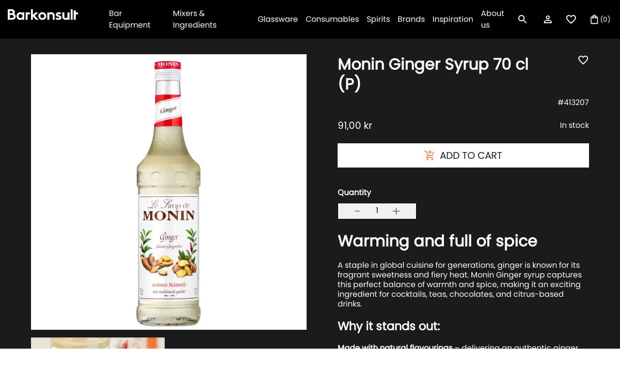

--- FILE ---
content_type: text/html; charset=utf-8
request_url: https://barkonsult.dk/products/ginger-syrup-70-cl
body_size: 37309
content:
<!doctype html>
<html class="no-js " lang="en" style="font-size: 16px">

<head>
  
<!-- Google Tag Manager -->
  <script>
    window.dataLayer = window.dataLayer || [];
</script>

<script>(function(w,d,s,l,i){w[l]=w[l]||[];w[l].push({'gtm.start':
new Date().getTime(),event:'gtm.js'});var f=d.getElementsByTagName(s)[0],
j=d.createElement(s),dl=l!='dataLayer'?'&l='+l:'';j.async=true;j.src=
'https://www.googletagmanager.com/gtm.js?id='+i+dl;f.parentNode.insertBefore(j,f);
})(window,document,'script','dataLayer','GTM-KLRXDNP');</script>
<!-- End Google Tag Manager -->
  
  <meta charset="utf-8">
  <meta http-equiv="X-UA-Compatible" content="IE=edge">
  <meta name="viewport" content="width=device-width,initial-scale=1,maximum-scale=1">
  <meta name="theme-color" content="">
  <link rel="canonical" href="https://barkonsult.dk/products/ginger-syrup-70-cl">
  <link rel="preconnect" href="https://cdn.shopify.com" crossorigin>
  <link rel="preload" href="//barkonsult.dk/cdn/shop/t/4/assets/base.css?v=161098923585367910181674127614" as="style">
  <link rel="prefetch" href="//barkonsult.dk/cdn/shop/t/4/assets/video.min.js?v=114404058509009759251674127614" as="script">
    <link rel="preload" href="//barkonsult.dk/cdn/shop/t/4/assets/main-product.css?v=59954780900338207941674127614" as="style">
  <link rel="preload" href="//barkonsult.dk/cdn/shop/t/4/assets/libs.min.js?v=57096555111342576831674127614" as="script">
  <title>Monin Ginger Syrup 70 cl (P)</title><link rel="icon" type="image/png" href="//barkonsult.dk/cdn/shop/files/tab-logo_32x32.png?v=1654694860">
  <meta name="description" content="Monin Ginger syrup captures the perfect balance of warmth and spice, making it an exciting ingredient for cocktails, teas, chocolates, and citrus-based drinks.">
  
  

<meta property="og:site_name" content="Barkonsult Denmark">
<meta property="og:url" content="https://barkonsult.dk/products/ginger-syrup-70-cl">
<meta property="og:title" content="Monin Ginger Syrup 70 cl (P)">
<meta property="og:type" content="product">
<meta property="og:description" content="Monin Ginger syrup captures the perfect balance of warmth and spice, making it an exciting ingredient for cocktails, teas, chocolates, and citrus-based drinks."><meta property="og:image" content="http://barkonsult.dk/cdn/shop/products/monin-ginger-70.jpg?v=1654161352">
  <meta property="og:image:secure_url" content="https://barkonsult.dk/cdn/shop/products/monin-ginger-70.jpg?v=1654161352">
  <meta property="og:image:width" content="2500">
  <meta property="og:image:height" content="2500"><meta property="og:price:amount" content="91,00">
  <meta property="og:price:currency" content="DKK"><meta name="twitter:card" content="summary_large_image">
<meta name="twitter:title" content="Monin Ginger Syrup 70 cl (P)">
<meta name="twitter:description" content="Monin Ginger syrup captures the perfect balance of warmth and spice, making it an exciting ingredient for cocktails, teas, chocolates, and citrus-based drinks.">


  <script>
    document.documentElement.className = document.documentElement.className.replace('no-js', 'js');
    document.documentElement.style.setProperty('--window-height', window.innerHeight + 'px');


    (function () {
      window.onpageshow = function (event) {
        if (event.persisted) {
         window.location.reload();
        }
      };
    })();
  </script>
  <script>window.performance && window.performance.mark && window.performance.mark('shopify.content_for_header.start');</script><meta name="google-site-verification" content="gT0VajgqdrkzhD3cjq6CmQh-qE3degniR5y7_eyjz1Y">
<meta id="shopify-digital-wallet" name="shopify-digital-wallet" content="/63426527451/digital_wallets/dialog">
<meta name="shopify-checkout-api-token" content="996d4341f8aee1426132f9d7907fb939">
<link rel="alternate" type="application/json+oembed" href="https://barkonsult.dk/products/ginger-syrup-70-cl.oembed">
<script async="async" src="/checkouts/internal/preloads.js?locale=en-DK"></script>
<link rel="preconnect" href="https://shop.app" crossorigin="anonymous">
<script async="async" src="https://shop.app/checkouts/internal/preloads.js?locale=en-DK&shop_id=63426527451" crossorigin="anonymous"></script>
<script id="apple-pay-shop-capabilities" type="application/json">{"shopId":63426527451,"countryCode":"DK","currencyCode":"DKK","merchantCapabilities":["supports3DS"],"merchantId":"gid:\/\/shopify\/Shop\/63426527451","merchantName":"Barkonsult Denmark","requiredBillingContactFields":["postalAddress","email","phone"],"requiredShippingContactFields":["postalAddress","email","phone"],"shippingType":"shipping","supportedNetworks":["visa","maestro","masterCard","amex"],"total":{"type":"pending","label":"Barkonsult Denmark","amount":"1.00"},"shopifyPaymentsEnabled":true,"supportsSubscriptions":true}</script>
<script id="shopify-features" type="application/json">{"accessToken":"996d4341f8aee1426132f9d7907fb939","betas":["rich-media-storefront-analytics"],"domain":"barkonsult.dk","predictiveSearch":true,"shopId":63426527451,"locale":"en"}</script>
<script>var Shopify = Shopify || {};
Shopify.shop = "barkonsult-denmark.myshopify.com";
Shopify.locale = "en";
Shopify.currency = {"active":"DKK","rate":"1.0"};
Shopify.country = "DK";
Shopify.theme = {"name":"Temporary of barkonsult\/Denmark [19.01. 12:26]","id":136437825755,"schema_name":"Revolution","schema_version":"1.0.0","theme_store_id":null,"role":"main"};
Shopify.theme.handle = "null";
Shopify.theme.style = {"id":null,"handle":null};
Shopify.cdnHost = "barkonsult.dk/cdn";
Shopify.routes = Shopify.routes || {};
Shopify.routes.root = "/";</script>
<script type="module">!function(o){(o.Shopify=o.Shopify||{}).modules=!0}(window);</script>
<script>!function(o){function n(){var o=[];function n(){o.push(Array.prototype.slice.apply(arguments))}return n.q=o,n}var t=o.Shopify=o.Shopify||{};t.loadFeatures=n(),t.autoloadFeatures=n()}(window);</script>
<script>
  window.ShopifyPay = window.ShopifyPay || {};
  window.ShopifyPay.apiHost = "shop.app\/pay";
  window.ShopifyPay.redirectState = null;
</script>
<script id="shop-js-analytics" type="application/json">{"pageType":"product"}</script>
<script defer="defer" async type="module" src="//barkonsult.dk/cdn/shopifycloud/shop-js/modules/v2/client.init-shop-cart-sync_C5BV16lS.en.esm.js"></script>
<script defer="defer" async type="module" src="//barkonsult.dk/cdn/shopifycloud/shop-js/modules/v2/chunk.common_CygWptCX.esm.js"></script>
<script type="module">
  await import("//barkonsult.dk/cdn/shopifycloud/shop-js/modules/v2/client.init-shop-cart-sync_C5BV16lS.en.esm.js");
await import("//barkonsult.dk/cdn/shopifycloud/shop-js/modules/v2/chunk.common_CygWptCX.esm.js");

  window.Shopify.SignInWithShop?.initShopCartSync?.({"fedCMEnabled":true,"windoidEnabled":true});

</script>
<script>
  window.Shopify = window.Shopify || {};
  if (!window.Shopify.featureAssets) window.Shopify.featureAssets = {};
  window.Shopify.featureAssets['shop-js'] = {"shop-cart-sync":["modules/v2/client.shop-cart-sync_ZFArdW7E.en.esm.js","modules/v2/chunk.common_CygWptCX.esm.js"],"init-fed-cm":["modules/v2/client.init-fed-cm_CmiC4vf6.en.esm.js","modules/v2/chunk.common_CygWptCX.esm.js"],"shop-button":["modules/v2/client.shop-button_tlx5R9nI.en.esm.js","modules/v2/chunk.common_CygWptCX.esm.js"],"shop-cash-offers":["modules/v2/client.shop-cash-offers_DOA2yAJr.en.esm.js","modules/v2/chunk.common_CygWptCX.esm.js","modules/v2/chunk.modal_D71HUcav.esm.js"],"init-windoid":["modules/v2/client.init-windoid_sURxWdc1.en.esm.js","modules/v2/chunk.common_CygWptCX.esm.js"],"shop-toast-manager":["modules/v2/client.shop-toast-manager_ClPi3nE9.en.esm.js","modules/v2/chunk.common_CygWptCX.esm.js"],"init-shop-email-lookup-coordinator":["modules/v2/client.init-shop-email-lookup-coordinator_B8hsDcYM.en.esm.js","modules/v2/chunk.common_CygWptCX.esm.js"],"init-shop-cart-sync":["modules/v2/client.init-shop-cart-sync_C5BV16lS.en.esm.js","modules/v2/chunk.common_CygWptCX.esm.js"],"avatar":["modules/v2/client.avatar_BTnouDA3.en.esm.js"],"pay-button":["modules/v2/client.pay-button_FdsNuTd3.en.esm.js","modules/v2/chunk.common_CygWptCX.esm.js"],"init-customer-accounts":["modules/v2/client.init-customer-accounts_DxDtT_ad.en.esm.js","modules/v2/client.shop-login-button_C5VAVYt1.en.esm.js","modules/v2/chunk.common_CygWptCX.esm.js","modules/v2/chunk.modal_D71HUcav.esm.js"],"init-shop-for-new-customer-accounts":["modules/v2/client.init-shop-for-new-customer-accounts_ChsxoAhi.en.esm.js","modules/v2/client.shop-login-button_C5VAVYt1.en.esm.js","modules/v2/chunk.common_CygWptCX.esm.js","modules/v2/chunk.modal_D71HUcav.esm.js"],"shop-login-button":["modules/v2/client.shop-login-button_C5VAVYt1.en.esm.js","modules/v2/chunk.common_CygWptCX.esm.js","modules/v2/chunk.modal_D71HUcav.esm.js"],"init-customer-accounts-sign-up":["modules/v2/client.init-customer-accounts-sign-up_CPSyQ0Tj.en.esm.js","modules/v2/client.shop-login-button_C5VAVYt1.en.esm.js","modules/v2/chunk.common_CygWptCX.esm.js","modules/v2/chunk.modal_D71HUcav.esm.js"],"shop-follow-button":["modules/v2/client.shop-follow-button_Cva4Ekp9.en.esm.js","modules/v2/chunk.common_CygWptCX.esm.js","modules/v2/chunk.modal_D71HUcav.esm.js"],"checkout-modal":["modules/v2/client.checkout-modal_BPM8l0SH.en.esm.js","modules/v2/chunk.common_CygWptCX.esm.js","modules/v2/chunk.modal_D71HUcav.esm.js"],"lead-capture":["modules/v2/client.lead-capture_Bi8yE_yS.en.esm.js","modules/v2/chunk.common_CygWptCX.esm.js","modules/v2/chunk.modal_D71HUcav.esm.js"],"shop-login":["modules/v2/client.shop-login_D6lNrXab.en.esm.js","modules/v2/chunk.common_CygWptCX.esm.js","modules/v2/chunk.modal_D71HUcav.esm.js"],"payment-terms":["modules/v2/client.payment-terms_CZxnsJam.en.esm.js","modules/v2/chunk.common_CygWptCX.esm.js","modules/v2/chunk.modal_D71HUcav.esm.js"]};
</script>
<script>(function() {
  var isLoaded = false;
  function asyncLoad() {
    if (isLoaded) return;
    isLoaded = true;
    var urls = ["https:\/\/cdn-bundler.nice-team.net\/app\/js\/bundler.js?shop=barkonsult-denmark.myshopify.com"];
    for (var i = 0; i < urls.length; i++) {
      var s = document.createElement('script');
      s.type = 'text/javascript';
      s.async = true;
      s.src = urls[i];
      var x = document.getElementsByTagName('script')[0];
      x.parentNode.insertBefore(s, x);
    }
  };
  if(window.attachEvent) {
    window.attachEvent('onload', asyncLoad);
  } else {
    window.addEventListener('load', asyncLoad, false);
  }
})();</script>
<script id="__st">var __st={"a":63426527451,"offset":3600,"reqid":"1b439d78-0ebc-479f-b877-e5e620677b6f-1768673147","pageurl":"barkonsult.dk\/products\/ginger-syrup-70-cl","u":"2cc98c487f8c","p":"product","rtyp":"product","rid":7714284044507};</script>
<script>window.ShopifyPaypalV4VisibilityTracking = true;</script>
<script id="captcha-bootstrap">!function(){'use strict';const t='contact',e='account',n='new_comment',o=[[t,t],['blogs',n],['comments',n],[t,'customer']],c=[[e,'customer_login'],[e,'guest_login'],[e,'recover_customer_password'],[e,'create_customer']],r=t=>t.map((([t,e])=>`form[action*='/${t}']:not([data-nocaptcha='true']) input[name='form_type'][value='${e}']`)).join(','),a=t=>()=>t?[...document.querySelectorAll(t)].map((t=>t.form)):[];function s(){const t=[...o],e=r(t);return a(e)}const i='password',u='form_key',d=['recaptcha-v3-token','g-recaptcha-response','h-captcha-response',i],f=()=>{try{return window.sessionStorage}catch{return}},m='__shopify_v',_=t=>t.elements[u];function p(t,e,n=!1){try{const o=window.sessionStorage,c=JSON.parse(o.getItem(e)),{data:r}=function(t){const{data:e,action:n}=t;return t[m]||n?{data:e,action:n}:{data:t,action:n}}(c);for(const[e,n]of Object.entries(r))t.elements[e]&&(t.elements[e].value=n);n&&o.removeItem(e)}catch(o){console.error('form repopulation failed',{error:o})}}const l='form_type',E='cptcha';function T(t){t.dataset[E]=!0}const w=window,h=w.document,L='Shopify',v='ce_forms',y='captcha';let A=!1;((t,e)=>{const n=(g='f06e6c50-85a8-45c8-87d0-21a2b65856fe',I='https://cdn.shopify.com/shopifycloud/storefront-forms-hcaptcha/ce_storefront_forms_captcha_hcaptcha.v1.5.2.iife.js',D={infoText:'Protected by hCaptcha',privacyText:'Privacy',termsText:'Terms'},(t,e,n)=>{const o=w[L][v],c=o.bindForm;if(c)return c(t,g,e,D).then(n);var r;o.q.push([[t,g,e,D],n]),r=I,A||(h.body.append(Object.assign(h.createElement('script'),{id:'captcha-provider',async:!0,src:r})),A=!0)});var g,I,D;w[L]=w[L]||{},w[L][v]=w[L][v]||{},w[L][v].q=[],w[L][y]=w[L][y]||{},w[L][y].protect=function(t,e){n(t,void 0,e),T(t)},Object.freeze(w[L][y]),function(t,e,n,w,h,L){const[v,y,A,g]=function(t,e,n){const i=e?o:[],u=t?c:[],d=[...i,...u],f=r(d),m=r(i),_=r(d.filter((([t,e])=>n.includes(e))));return[a(f),a(m),a(_),s()]}(w,h,L),I=t=>{const e=t.target;return e instanceof HTMLFormElement?e:e&&e.form},D=t=>v().includes(t);t.addEventListener('submit',(t=>{const e=I(t);if(!e)return;const n=D(e)&&!e.dataset.hcaptchaBound&&!e.dataset.recaptchaBound,o=_(e),c=g().includes(e)&&(!o||!o.value);(n||c)&&t.preventDefault(),c&&!n&&(function(t){try{if(!f())return;!function(t){const e=f();if(!e)return;const n=_(t);if(!n)return;const o=n.value;o&&e.removeItem(o)}(t);const e=Array.from(Array(32),(()=>Math.random().toString(36)[2])).join('');!function(t,e){_(t)||t.append(Object.assign(document.createElement('input'),{type:'hidden',name:u})),t.elements[u].value=e}(t,e),function(t,e){const n=f();if(!n)return;const o=[...t.querySelectorAll(`input[type='${i}']`)].map((({name:t})=>t)),c=[...d,...o],r={};for(const[a,s]of new FormData(t).entries())c.includes(a)||(r[a]=s);n.setItem(e,JSON.stringify({[m]:1,action:t.action,data:r}))}(t,e)}catch(e){console.error('failed to persist form',e)}}(e),e.submit())}));const S=(t,e)=>{t&&!t.dataset[E]&&(n(t,e.some((e=>e===t))),T(t))};for(const o of['focusin','change'])t.addEventListener(o,(t=>{const e=I(t);D(e)&&S(e,y())}));const B=e.get('form_key'),M=e.get(l),P=B&&M;t.addEventListener('DOMContentLoaded',(()=>{const t=y();if(P)for(const e of t)e.elements[l].value===M&&p(e,B);[...new Set([...A(),...v().filter((t=>'true'===t.dataset.shopifyCaptcha))])].forEach((e=>S(e,t)))}))}(h,new URLSearchParams(w.location.search),n,t,e,['guest_login'])})(!0,!0)}();</script>
<script integrity="sha256-4kQ18oKyAcykRKYeNunJcIwy7WH5gtpwJnB7kiuLZ1E=" data-source-attribution="shopify.loadfeatures" defer="defer" src="//barkonsult.dk/cdn/shopifycloud/storefront/assets/storefront/load_feature-a0a9edcb.js" crossorigin="anonymous"></script>
<script crossorigin="anonymous" defer="defer" src="//barkonsult.dk/cdn/shopifycloud/storefront/assets/shopify_pay/storefront-65b4c6d7.js?v=20250812"></script>
<script data-source-attribution="shopify.dynamic_checkout.dynamic.init">var Shopify=Shopify||{};Shopify.PaymentButton=Shopify.PaymentButton||{isStorefrontPortableWallets:!0,init:function(){window.Shopify.PaymentButton.init=function(){};var t=document.createElement("script");t.src="https://barkonsult.dk/cdn/shopifycloud/portable-wallets/latest/portable-wallets.en.js",t.type="module",document.head.appendChild(t)}};
</script>
<script data-source-attribution="shopify.dynamic_checkout.buyer_consent">
  function portableWalletsHideBuyerConsent(e){var t=document.getElementById("shopify-buyer-consent"),n=document.getElementById("shopify-subscription-policy-button");t&&n&&(t.classList.add("hidden"),t.setAttribute("aria-hidden","true"),n.removeEventListener("click",e))}function portableWalletsShowBuyerConsent(e){var t=document.getElementById("shopify-buyer-consent"),n=document.getElementById("shopify-subscription-policy-button");t&&n&&(t.classList.remove("hidden"),t.removeAttribute("aria-hidden"),n.addEventListener("click",e))}window.Shopify?.PaymentButton&&(window.Shopify.PaymentButton.hideBuyerConsent=portableWalletsHideBuyerConsent,window.Shopify.PaymentButton.showBuyerConsent=portableWalletsShowBuyerConsent);
</script>
<script data-source-attribution="shopify.dynamic_checkout.cart.bootstrap">document.addEventListener("DOMContentLoaded",(function(){function t(){return document.querySelector("shopify-accelerated-checkout-cart, shopify-accelerated-checkout")}if(t())Shopify.PaymentButton.init();else{new MutationObserver((function(e,n){t()&&(Shopify.PaymentButton.init(),n.disconnect())})).observe(document.body,{childList:!0,subtree:!0})}}));
</script>
<link id="shopify-accelerated-checkout-styles" rel="stylesheet" media="screen" href="https://barkonsult.dk/cdn/shopifycloud/portable-wallets/latest/accelerated-checkout-backwards-compat.css" crossorigin="anonymous">
<style id="shopify-accelerated-checkout-cart">
        #shopify-buyer-consent {
  margin-top: 1em;
  display: inline-block;
  width: 100%;
}

#shopify-buyer-consent.hidden {
  display: none;
}

#shopify-subscription-policy-button {
  background: none;
  border: none;
  padding: 0;
  text-decoration: underline;
  font-size: inherit;
  cursor: pointer;
}

#shopify-subscription-policy-button::before {
  box-shadow: none;
}

      </style>

<script>window.performance && window.performance.mark && window.performance.mark('shopify.content_for_header.end');</script>


  


<style data-shopify>
@font-face {
    font-family:"poppins";
    src:url("https://use.typekit.net/af/0d0f8f/00000000000000007735c199/30/l?primer=7cdcb44be4a7db8877ffa5c0007b8dd865b3bbc383831fe2ea177f62257a9191&fvd=n4&v=3") format("woff2"),url("https://use.typekit.net/af/0d0f8f/00000000000000007735c199/30/d?primer=7cdcb44be4a7db8877ffa5c0007b8dd865b3bbc383831fe2ea177f62257a9191&fvd=n4&v=3") format("woff"),url("https://use.typekit.net/af/0d0f8f/00000000000000007735c199/30/a?primer=7cdcb44be4a7db8877ffa5c0007b8dd865b3bbc383831fe2ea177f62257a9191&fvd=n4&v=3") format("opentype");
    font-display:auto;font-style:normal;font-weight:400;font-stretch:normal;
    }





@font-face {
  font-family: "Josefin Slab";
  font-weight: 400;
  font-style: normal;
  font-display: swap;
  src: url("//barkonsult.dk/cdn/fonts/josefin_slab/josefinslab_n4.5eb436383dc79c43d62e801d55f2f91b003f4e44.woff2") format("woff2"),
       url("//barkonsult.dk/cdn/fonts/josefin_slab/josefinslab_n4.a98166462a52f87b8445073312a28c6c1ace7890.woff") format("woff");
}


:root {

--section_max_widht: 1440px;
--announcement-height: 0px;

--button_primary_bg: #ffffff;
--button_primary_text: #1c1b1b;
--button_primary_border: #fff;

--button_secondary_bg: rgba(0,0,0,0);
--button_secondary_text: #fff;
--button_secondary_border: rgba(0, 0, 0, 0);

--add_to_cart_color: #121212;
--add_to_cart_soldOut: #e22120;
--announcement-height: 0px;
--color_text_1: #121212;
--color_text_2: #808285;
--color_text_3: #ffffff;
--color_text_4: #F58653;
--color_text_5: #1C1B1B;
--color_background_1: #FFFFFF;
--color_background_2: #1C1B1B;
--color_background_3: #000;
--color_background_4: #F1F1F1;
--color_accent_1: #F58653;

--label_onSale_Bg: #2538B0;
--label_onSale_text: #ffffff;
--label_custom_Bg: #ffa500;
--label_custom_text: #ffffff;
--label_soldOut_Bg: #4A4A4A;
--label_soldOut_text: #ffffff;

--type_header_font: "Josefin Slab";
--type_paragraf_font: Roboto;
--type_paragraf_bold_font: Roboto;

--weight_header_font: 400;
--weight_paragraf_font: 300;
--weight_paragraf_bold_font: 700;

--font-body-family: , ;
--font-body-style: ;
--font-body-weight: ;
--font-heading-family: , serif;

--pageTransitionColor: #000000;

--color-base-text: , , ;
--color-base-background-1: 255, 255, 255;
--color-base-background-2: 28, 27, 27;
--color-base-solid-button-labels: , , ;
--color-base-outline-button-labels: , , ;
--color-base-accent-1: 245, 134, 83;
--color-base-accent-2: , , ;
--payment-terms-background-color: #FFFFFF;
--page-width: 0rem;

--background_mob_image: ;
--background_desk_image: files/Barkonsult_Manual_1.png;

}

*,
*::before,
*::after {
box-sizing: inherit;
}

html {
box-sizing: border-box;
font-size: 62.5%;
height: 100%;
}

body {
display: grid;
grid-template-rows: auto auto 1fr auto;
grid-template-columns: 100%;
min-height: 100%;
margin: 0;
font-size: 1.5rem;
letter-spacing: 0.06rem;
line-height: 1.8;
font-family: var(--font-body-family);
font-style: var(--font-body-style);
font-weight: var(--font-body-weight);
}

@media screen and (min-width: 750px) {
body {
font-size: 1.6rem;
}
}
</style>

  <link href="//barkonsult.dk/cdn/shop/t/4/assets/base.css?v=161098923585367910181674127614" rel="stylesheet" type="text/css" media="all" />

  <meta name="facebook-domain-verification" content="zmixzjedn7jax1chjzetl3kewjg1wy" />

<!-- BEGIN app block: shopify://apps/klaviyo-email-marketing-sms/blocks/klaviyo-onsite-embed/2632fe16-c075-4321-a88b-50b567f42507 -->












  <script async src="https://static.klaviyo.com/onsite/js/WtzzXa/klaviyo.js?company_id=WtzzXa"></script>
  <script>!function(){if(!window.klaviyo){window._klOnsite=window._klOnsite||[];try{window.klaviyo=new Proxy({},{get:function(n,i){return"push"===i?function(){var n;(n=window._klOnsite).push.apply(n,arguments)}:function(){for(var n=arguments.length,o=new Array(n),w=0;w<n;w++)o[w]=arguments[w];var t="function"==typeof o[o.length-1]?o.pop():void 0,e=new Promise((function(n){window._klOnsite.push([i].concat(o,[function(i){t&&t(i),n(i)}]))}));return e}}})}catch(n){window.klaviyo=window.klaviyo||[],window.klaviyo.push=function(){var n;(n=window._klOnsite).push.apply(n,arguments)}}}}();</script>

  
    <script id="viewed_product">
      if (item == null) {
        var _learnq = _learnq || [];

        var MetafieldReviews = null
        var MetafieldYotpoRating = null
        var MetafieldYotpoCount = null
        var MetafieldLooxRating = null
        var MetafieldLooxCount = null
        var okendoProduct = null
        var okendoProductReviewCount = null
        var okendoProductReviewAverageValue = null
        try {
          // The following fields are used for Customer Hub recently viewed in order to add reviews.
          // This information is not part of __kla_viewed. Instead, it is part of __kla_viewed_reviewed_items
          MetafieldReviews = {};
          MetafieldYotpoRating = null
          MetafieldYotpoCount = null
          MetafieldLooxRating = null
          MetafieldLooxCount = null

          okendoProduct = null
          // If the okendo metafield is not legacy, it will error, which then requires the new json formatted data
          if (okendoProduct && 'error' in okendoProduct) {
            okendoProduct = null
          }
          okendoProductReviewCount = okendoProduct ? okendoProduct.reviewCount : null
          okendoProductReviewAverageValue = okendoProduct ? okendoProduct.reviewAverageValue : null
        } catch (error) {
          console.error('Error in Klaviyo onsite reviews tracking:', error);
        }

        var item = {
          Name: "Monin Ginger Syrup 70 cl (P)",
          ProductID: 7714284044507,
          Categories: ["70 cl","All Ingredients","Monin","Monin Syrups","Monin Syrups 70","Syrups"],
          ImageURL: "https://barkonsult.dk/cdn/shop/products/monin-ginger-70_grande.jpg?v=1654161352",
          URL: "https://barkonsult.dk/products/ginger-syrup-70-cl",
          Brand: "Barkonsult Denmark",
          Price: "91,00 kr",
          Value: "91,00",
          CompareAtPrice: "91,00 kr"
        };
        _learnq.push(['track', 'Viewed Product', item]);
        _learnq.push(['trackViewedItem', {
          Title: item.Name,
          ItemId: item.ProductID,
          Categories: item.Categories,
          ImageUrl: item.ImageURL,
          Url: item.URL,
          Metadata: {
            Brand: item.Brand,
            Price: item.Price,
            Value: item.Value,
            CompareAtPrice: item.CompareAtPrice
          },
          metafields:{
            reviews: MetafieldReviews,
            yotpo:{
              rating: MetafieldYotpoRating,
              count: MetafieldYotpoCount,
            },
            loox:{
              rating: MetafieldLooxRating,
              count: MetafieldLooxCount,
            },
            okendo: {
              rating: okendoProductReviewAverageValue,
              count: okendoProductReviewCount,
            }
          }
        }]);
      }
    </script>
  




  <script>
    window.klaviyoReviewsProductDesignMode = false
  </script>







<!-- END app block --><link href="https://monorail-edge.shopifysvc.com" rel="dns-prefetch">
<script>(function(){if ("sendBeacon" in navigator && "performance" in window) {try {var session_token_from_headers = performance.getEntriesByType('navigation')[0].serverTiming.find(x => x.name == '_s').description;} catch {var session_token_from_headers = undefined;}var session_cookie_matches = document.cookie.match(/_shopify_s=([^;]*)/);var session_token_from_cookie = session_cookie_matches && session_cookie_matches.length === 2 ? session_cookie_matches[1] : "";var session_token = session_token_from_headers || session_token_from_cookie || "";function handle_abandonment_event(e) {var entries = performance.getEntries().filter(function(entry) {return /monorail-edge.shopifysvc.com/.test(entry.name);});if (!window.abandonment_tracked && entries.length === 0) {window.abandonment_tracked = true;var currentMs = Date.now();var navigation_start = performance.timing.navigationStart;var payload = {shop_id: 63426527451,url: window.location.href,navigation_start,duration: currentMs - navigation_start,session_token,page_type: "product"};window.navigator.sendBeacon("https://monorail-edge.shopifysvc.com/v1/produce", JSON.stringify({schema_id: "online_store_buyer_site_abandonment/1.1",payload: payload,metadata: {event_created_at_ms: currentMs,event_sent_at_ms: currentMs}}));}}window.addEventListener('pagehide', handle_abandonment_event);}}());</script>
<script id="web-pixels-manager-setup">(function e(e,d,r,n,o){if(void 0===o&&(o={}),!Boolean(null===(a=null===(i=window.Shopify)||void 0===i?void 0:i.analytics)||void 0===a?void 0:a.replayQueue)){var i,a;window.Shopify=window.Shopify||{};var t=window.Shopify;t.analytics=t.analytics||{};var s=t.analytics;s.replayQueue=[],s.publish=function(e,d,r){return s.replayQueue.push([e,d,r]),!0};try{self.performance.mark("wpm:start")}catch(e){}var l=function(){var e={modern:/Edge?\/(1{2}[4-9]|1[2-9]\d|[2-9]\d{2}|\d{4,})\.\d+(\.\d+|)|Firefox\/(1{2}[4-9]|1[2-9]\d|[2-9]\d{2}|\d{4,})\.\d+(\.\d+|)|Chrom(ium|e)\/(9{2}|\d{3,})\.\d+(\.\d+|)|(Maci|X1{2}).+ Version\/(15\.\d+|(1[6-9]|[2-9]\d|\d{3,})\.\d+)([,.]\d+|)( \(\w+\)|)( Mobile\/\w+|) Safari\/|Chrome.+OPR\/(9{2}|\d{3,})\.\d+\.\d+|(CPU[ +]OS|iPhone[ +]OS|CPU[ +]iPhone|CPU IPhone OS|CPU iPad OS)[ +]+(15[._]\d+|(1[6-9]|[2-9]\d|\d{3,})[._]\d+)([._]\d+|)|Android:?[ /-](13[3-9]|1[4-9]\d|[2-9]\d{2}|\d{4,})(\.\d+|)(\.\d+|)|Android.+Firefox\/(13[5-9]|1[4-9]\d|[2-9]\d{2}|\d{4,})\.\d+(\.\d+|)|Android.+Chrom(ium|e)\/(13[3-9]|1[4-9]\d|[2-9]\d{2}|\d{4,})\.\d+(\.\d+|)|SamsungBrowser\/([2-9]\d|\d{3,})\.\d+/,legacy:/Edge?\/(1[6-9]|[2-9]\d|\d{3,})\.\d+(\.\d+|)|Firefox\/(5[4-9]|[6-9]\d|\d{3,})\.\d+(\.\d+|)|Chrom(ium|e)\/(5[1-9]|[6-9]\d|\d{3,})\.\d+(\.\d+|)([\d.]+$|.*Safari\/(?![\d.]+ Edge\/[\d.]+$))|(Maci|X1{2}).+ Version\/(10\.\d+|(1[1-9]|[2-9]\d|\d{3,})\.\d+)([,.]\d+|)( \(\w+\)|)( Mobile\/\w+|) Safari\/|Chrome.+OPR\/(3[89]|[4-9]\d|\d{3,})\.\d+\.\d+|(CPU[ +]OS|iPhone[ +]OS|CPU[ +]iPhone|CPU IPhone OS|CPU iPad OS)[ +]+(10[._]\d+|(1[1-9]|[2-9]\d|\d{3,})[._]\d+)([._]\d+|)|Android:?[ /-](13[3-9]|1[4-9]\d|[2-9]\d{2}|\d{4,})(\.\d+|)(\.\d+|)|Mobile Safari.+OPR\/([89]\d|\d{3,})\.\d+\.\d+|Android.+Firefox\/(13[5-9]|1[4-9]\d|[2-9]\d{2}|\d{4,})\.\d+(\.\d+|)|Android.+Chrom(ium|e)\/(13[3-9]|1[4-9]\d|[2-9]\d{2}|\d{4,})\.\d+(\.\d+|)|Android.+(UC? ?Browser|UCWEB|U3)[ /]?(15\.([5-9]|\d{2,})|(1[6-9]|[2-9]\d|\d{3,})\.\d+)\.\d+|SamsungBrowser\/(5\.\d+|([6-9]|\d{2,})\.\d+)|Android.+MQ{2}Browser\/(14(\.(9|\d{2,})|)|(1[5-9]|[2-9]\d|\d{3,})(\.\d+|))(\.\d+|)|K[Aa][Ii]OS\/(3\.\d+|([4-9]|\d{2,})\.\d+)(\.\d+|)/},d=e.modern,r=e.legacy,n=navigator.userAgent;return n.match(d)?"modern":n.match(r)?"legacy":"unknown"}(),u="modern"===l?"modern":"legacy",c=(null!=n?n:{modern:"",legacy:""})[u],f=function(e){return[e.baseUrl,"/wpm","/b",e.hashVersion,"modern"===e.buildTarget?"m":"l",".js"].join("")}({baseUrl:d,hashVersion:r,buildTarget:u}),m=function(e){var d=e.version,r=e.bundleTarget,n=e.surface,o=e.pageUrl,i=e.monorailEndpoint;return{emit:function(e){var a=e.status,t=e.errorMsg,s=(new Date).getTime(),l=JSON.stringify({metadata:{event_sent_at_ms:s},events:[{schema_id:"web_pixels_manager_load/3.1",payload:{version:d,bundle_target:r,page_url:o,status:a,surface:n,error_msg:t},metadata:{event_created_at_ms:s}}]});if(!i)return console&&console.warn&&console.warn("[Web Pixels Manager] No Monorail endpoint provided, skipping logging."),!1;try{return self.navigator.sendBeacon.bind(self.navigator)(i,l)}catch(e){}var u=new XMLHttpRequest;try{return u.open("POST",i,!0),u.setRequestHeader("Content-Type","text/plain"),u.send(l),!0}catch(e){return console&&console.warn&&console.warn("[Web Pixels Manager] Got an unhandled error while logging to Monorail."),!1}}}}({version:r,bundleTarget:l,surface:e.surface,pageUrl:self.location.href,monorailEndpoint:e.monorailEndpoint});try{o.browserTarget=l,function(e){var d=e.src,r=e.async,n=void 0===r||r,o=e.onload,i=e.onerror,a=e.sri,t=e.scriptDataAttributes,s=void 0===t?{}:t,l=document.createElement("script"),u=document.querySelector("head"),c=document.querySelector("body");if(l.async=n,l.src=d,a&&(l.integrity=a,l.crossOrigin="anonymous"),s)for(var f in s)if(Object.prototype.hasOwnProperty.call(s,f))try{l.dataset[f]=s[f]}catch(e){}if(o&&l.addEventListener("load",o),i&&l.addEventListener("error",i),u)u.appendChild(l);else{if(!c)throw new Error("Did not find a head or body element to append the script");c.appendChild(l)}}({src:f,async:!0,onload:function(){if(!function(){var e,d;return Boolean(null===(d=null===(e=window.Shopify)||void 0===e?void 0:e.analytics)||void 0===d?void 0:d.initialized)}()){var d=window.webPixelsManager.init(e)||void 0;if(d){var r=window.Shopify.analytics;r.replayQueue.forEach((function(e){var r=e[0],n=e[1],o=e[2];d.publishCustomEvent(r,n,o)})),r.replayQueue=[],r.publish=d.publishCustomEvent,r.visitor=d.visitor,r.initialized=!0}}},onerror:function(){return m.emit({status:"failed",errorMsg:"".concat(f," has failed to load")})},sri:function(e){var d=/^sha384-[A-Za-z0-9+/=]+$/;return"string"==typeof e&&d.test(e)}(c)?c:"",scriptDataAttributes:o}),m.emit({status:"loading"})}catch(e){m.emit({status:"failed",errorMsg:(null==e?void 0:e.message)||"Unknown error"})}}})({shopId: 63426527451,storefrontBaseUrl: "https://barkonsult.dk",extensionsBaseUrl: "https://extensions.shopifycdn.com/cdn/shopifycloud/web-pixels-manager",monorailEndpoint: "https://monorail-edge.shopifysvc.com/unstable/produce_batch",surface: "storefront-renderer",enabledBetaFlags: ["2dca8a86"],webPixelsConfigList: [{"id":"1044250965","configuration":"{\"config\":\"{\\\"pixel_id\\\":\\\"AW-10927186393\\\",\\\"target_country\\\":\\\"DK\\\",\\\"gtag_events\\\":[{\\\"type\\\":\\\"search\\\",\\\"action_label\\\":\\\"AW-10927186393\\\/F3KOCI6NicMDENnDvtoo\\\"},{\\\"type\\\":\\\"begin_checkout\\\",\\\"action_label\\\":\\\"AW-10927186393\\\/e7fhCIuNicMDENnDvtoo\\\"},{\\\"type\\\":\\\"view_item\\\",\\\"action_label\\\":[\\\"AW-10927186393\\\/dcdlCI2MicMDENnDvtoo\\\",\\\"MC-MTQV5JLGCZ\\\"]},{\\\"type\\\":\\\"purchase\\\",\\\"action_label\\\":[\\\"AW-10927186393\\\/aw2vCIqMicMDENnDvtoo\\\",\\\"MC-MTQV5JLGCZ\\\"]},{\\\"type\\\":\\\"page_view\\\",\\\"action_label\\\":[\\\"AW-10927186393\\\/r81mCIeMicMDENnDvtoo\\\",\\\"MC-MTQV5JLGCZ\\\"]},{\\\"type\\\":\\\"add_payment_info\\\",\\\"action_label\\\":\\\"AW-10927186393\\\/AyO5CJGNicMDENnDvtoo\\\"},{\\\"type\\\":\\\"add_to_cart\\\",\\\"action_label\\\":\\\"AW-10927186393\\\/0bfhCIiNicMDENnDvtoo\\\"}],\\\"enable_monitoring_mode\\\":false}\"}","eventPayloadVersion":"v1","runtimeContext":"OPEN","scriptVersion":"b2a88bafab3e21179ed38636efcd8a93","type":"APP","apiClientId":1780363,"privacyPurposes":[],"dataSharingAdjustments":{"protectedCustomerApprovalScopes":["read_customer_address","read_customer_email","read_customer_name","read_customer_personal_data","read_customer_phone"]}},{"id":"276332885","configuration":"{\"pixel_id\":\"1818680024988427\",\"pixel_type\":\"facebook_pixel\",\"metaapp_system_user_token\":\"-\"}","eventPayloadVersion":"v1","runtimeContext":"OPEN","scriptVersion":"ca16bc87fe92b6042fbaa3acc2fbdaa6","type":"APP","apiClientId":2329312,"privacyPurposes":["ANALYTICS","MARKETING","SALE_OF_DATA"],"dataSharingAdjustments":{"protectedCustomerApprovalScopes":["read_customer_address","read_customer_email","read_customer_name","read_customer_personal_data","read_customer_phone"]}},{"id":"shopify-app-pixel","configuration":"{}","eventPayloadVersion":"v1","runtimeContext":"STRICT","scriptVersion":"0450","apiClientId":"shopify-pixel","type":"APP","privacyPurposes":["ANALYTICS","MARKETING"]},{"id":"shopify-custom-pixel","eventPayloadVersion":"v1","runtimeContext":"LAX","scriptVersion":"0450","apiClientId":"shopify-pixel","type":"CUSTOM","privacyPurposes":["ANALYTICS","MARKETING"]}],isMerchantRequest: false,initData: {"shop":{"name":"Barkonsult Denmark","paymentSettings":{"currencyCode":"DKK"},"myshopifyDomain":"barkonsult-denmark.myshopify.com","countryCode":"DK","storefrontUrl":"https:\/\/barkonsult.dk"},"customer":null,"cart":null,"checkout":null,"productVariants":[{"price":{"amount":91.0,"currencyCode":"DKK"},"product":{"title":"Monin Ginger Syrup 70 cl (P)","vendor":"Barkonsult Denmark","id":"7714284044507","untranslatedTitle":"Monin Ginger Syrup 70 cl (P)","url":"\/products\/ginger-syrup-70-cl","type":""},"id":"42920678260955","image":{"src":"\/\/barkonsult.dk\/cdn\/shop\/products\/monin-ginger-70.jpg?v=1654161352"},"sku":"413207","title":"Default Title","untranslatedTitle":"Default Title"}],"purchasingCompany":null},},"https://barkonsult.dk/cdn","fcfee988w5aeb613cpc8e4bc33m6693e112",{"modern":"","legacy":""},{"shopId":"63426527451","storefrontBaseUrl":"https:\/\/barkonsult.dk","extensionBaseUrl":"https:\/\/extensions.shopifycdn.com\/cdn\/shopifycloud\/web-pixels-manager","surface":"storefront-renderer","enabledBetaFlags":"[\"2dca8a86\"]","isMerchantRequest":"false","hashVersion":"fcfee988w5aeb613cpc8e4bc33m6693e112","publish":"custom","events":"[[\"page_viewed\",{}],[\"product_viewed\",{\"productVariant\":{\"price\":{\"amount\":91.0,\"currencyCode\":\"DKK\"},\"product\":{\"title\":\"Monin Ginger Syrup 70 cl (P)\",\"vendor\":\"Barkonsult Denmark\",\"id\":\"7714284044507\",\"untranslatedTitle\":\"Monin Ginger Syrup 70 cl (P)\",\"url\":\"\/products\/ginger-syrup-70-cl\",\"type\":\"\"},\"id\":\"42920678260955\",\"image\":{\"src\":\"\/\/barkonsult.dk\/cdn\/shop\/products\/monin-ginger-70.jpg?v=1654161352\"},\"sku\":\"413207\",\"title\":\"Default Title\",\"untranslatedTitle\":\"Default Title\"}}]]"});</script><script>
  window.ShopifyAnalytics = window.ShopifyAnalytics || {};
  window.ShopifyAnalytics.meta = window.ShopifyAnalytics.meta || {};
  window.ShopifyAnalytics.meta.currency = 'DKK';
  var meta = {"product":{"id":7714284044507,"gid":"gid:\/\/shopify\/Product\/7714284044507","vendor":"Barkonsult Denmark","type":"","handle":"ginger-syrup-70-cl","variants":[{"id":42920678260955,"price":9100,"name":"Monin Ginger Syrup 70 cl (P)","public_title":null,"sku":"413207"}],"remote":false},"page":{"pageType":"product","resourceType":"product","resourceId":7714284044507,"requestId":"1b439d78-0ebc-479f-b877-e5e620677b6f-1768673147"}};
  for (var attr in meta) {
    window.ShopifyAnalytics.meta[attr] = meta[attr];
  }
</script>
<script class="analytics">
  (function () {
    var customDocumentWrite = function(content) {
      var jquery = null;

      if (window.jQuery) {
        jquery = window.jQuery;
      } else if (window.Checkout && window.Checkout.$) {
        jquery = window.Checkout.$;
      }

      if (jquery) {
        jquery('body').append(content);
      }
    };

    var hasLoggedConversion = function(token) {
      if (token) {
        return document.cookie.indexOf('loggedConversion=' + token) !== -1;
      }
      return false;
    }

    var setCookieIfConversion = function(token) {
      if (token) {
        var twoMonthsFromNow = new Date(Date.now());
        twoMonthsFromNow.setMonth(twoMonthsFromNow.getMonth() + 2);

        document.cookie = 'loggedConversion=' + token + '; expires=' + twoMonthsFromNow;
      }
    }

    var trekkie = window.ShopifyAnalytics.lib = window.trekkie = window.trekkie || [];
    if (trekkie.integrations) {
      return;
    }
    trekkie.methods = [
      'identify',
      'page',
      'ready',
      'track',
      'trackForm',
      'trackLink'
    ];
    trekkie.factory = function(method) {
      return function() {
        var args = Array.prototype.slice.call(arguments);
        args.unshift(method);
        trekkie.push(args);
        return trekkie;
      };
    };
    for (var i = 0; i < trekkie.methods.length; i++) {
      var key = trekkie.methods[i];
      trekkie[key] = trekkie.factory(key);
    }
    trekkie.load = function(config) {
      trekkie.config = config || {};
      trekkie.config.initialDocumentCookie = document.cookie;
      var first = document.getElementsByTagName('script')[0];
      var script = document.createElement('script');
      script.type = 'text/javascript';
      script.onerror = function(e) {
        var scriptFallback = document.createElement('script');
        scriptFallback.type = 'text/javascript';
        scriptFallback.onerror = function(error) {
                var Monorail = {
      produce: function produce(monorailDomain, schemaId, payload) {
        var currentMs = new Date().getTime();
        var event = {
          schema_id: schemaId,
          payload: payload,
          metadata: {
            event_created_at_ms: currentMs,
            event_sent_at_ms: currentMs
          }
        };
        return Monorail.sendRequest("https://" + monorailDomain + "/v1/produce", JSON.stringify(event));
      },
      sendRequest: function sendRequest(endpointUrl, payload) {
        // Try the sendBeacon API
        if (window && window.navigator && typeof window.navigator.sendBeacon === 'function' && typeof window.Blob === 'function' && !Monorail.isIos12()) {
          var blobData = new window.Blob([payload], {
            type: 'text/plain'
          });

          if (window.navigator.sendBeacon(endpointUrl, blobData)) {
            return true;
          } // sendBeacon was not successful

        } // XHR beacon

        var xhr = new XMLHttpRequest();

        try {
          xhr.open('POST', endpointUrl);
          xhr.setRequestHeader('Content-Type', 'text/plain');
          xhr.send(payload);
        } catch (e) {
          console.log(e);
        }

        return false;
      },
      isIos12: function isIos12() {
        return window.navigator.userAgent.lastIndexOf('iPhone; CPU iPhone OS 12_') !== -1 || window.navigator.userAgent.lastIndexOf('iPad; CPU OS 12_') !== -1;
      }
    };
    Monorail.produce('monorail-edge.shopifysvc.com',
      'trekkie_storefront_load_errors/1.1',
      {shop_id: 63426527451,
      theme_id: 136437825755,
      app_name: "storefront",
      context_url: window.location.href,
      source_url: "//barkonsult.dk/cdn/s/trekkie.storefront.cd680fe47e6c39ca5d5df5f0a32d569bc48c0f27.min.js"});

        };
        scriptFallback.async = true;
        scriptFallback.src = '//barkonsult.dk/cdn/s/trekkie.storefront.cd680fe47e6c39ca5d5df5f0a32d569bc48c0f27.min.js';
        first.parentNode.insertBefore(scriptFallback, first);
      };
      script.async = true;
      script.src = '//barkonsult.dk/cdn/s/trekkie.storefront.cd680fe47e6c39ca5d5df5f0a32d569bc48c0f27.min.js';
      first.parentNode.insertBefore(script, first);
    };
    trekkie.load(
      {"Trekkie":{"appName":"storefront","development":false,"defaultAttributes":{"shopId":63426527451,"isMerchantRequest":null,"themeId":136437825755,"themeCityHash":"4934589165611362247","contentLanguage":"en","currency":"DKK","eventMetadataId":"6adaebc3-7abe-410d-a5df-45a6338de2c3"},"isServerSideCookieWritingEnabled":true,"monorailRegion":"shop_domain","enabledBetaFlags":["65f19447"]},"Session Attribution":{},"S2S":{"facebookCapiEnabled":true,"source":"trekkie-storefront-renderer","apiClientId":580111}}
    );

    var loaded = false;
    trekkie.ready(function() {
      if (loaded) return;
      loaded = true;

      window.ShopifyAnalytics.lib = window.trekkie;

      var originalDocumentWrite = document.write;
      document.write = customDocumentWrite;
      try { window.ShopifyAnalytics.merchantGoogleAnalytics.call(this); } catch(error) {};
      document.write = originalDocumentWrite;

      window.ShopifyAnalytics.lib.page(null,{"pageType":"product","resourceType":"product","resourceId":7714284044507,"requestId":"1b439d78-0ebc-479f-b877-e5e620677b6f-1768673147","shopifyEmitted":true});

      var match = window.location.pathname.match(/checkouts\/(.+)\/(thank_you|post_purchase)/)
      var token = match? match[1]: undefined;
      if (!hasLoggedConversion(token)) {
        setCookieIfConversion(token);
        window.ShopifyAnalytics.lib.track("Viewed Product",{"currency":"DKK","variantId":42920678260955,"productId":7714284044507,"productGid":"gid:\/\/shopify\/Product\/7714284044507","name":"Monin Ginger Syrup 70 cl (P)","price":"91.00","sku":"413207","brand":"Barkonsult Denmark","variant":null,"category":"","nonInteraction":true,"remote":false},undefined,undefined,{"shopifyEmitted":true});
      window.ShopifyAnalytics.lib.track("monorail:\/\/trekkie_storefront_viewed_product\/1.1",{"currency":"DKK","variantId":42920678260955,"productId":7714284044507,"productGid":"gid:\/\/shopify\/Product\/7714284044507","name":"Monin Ginger Syrup 70 cl (P)","price":"91.00","sku":"413207","brand":"Barkonsult Denmark","variant":null,"category":"","nonInteraction":true,"remote":false,"referer":"https:\/\/barkonsult.dk\/products\/ginger-syrup-70-cl"});
      }
    });


        var eventsListenerScript = document.createElement('script');
        eventsListenerScript.async = true;
        eventsListenerScript.src = "//barkonsult.dk/cdn/shopifycloud/storefront/assets/shop_events_listener-3da45d37.js";
        document.getElementsByTagName('head')[0].appendChild(eventsListenerScript);

})();</script>
<script
  defer
  src="https://barkonsult.dk/cdn/shopifycloud/perf-kit/shopify-perf-kit-3.0.4.min.js"
  data-application="storefront-renderer"
  data-shop-id="63426527451"
  data-render-region="gcp-us-east1"
  data-page-type="product"
  data-theme-instance-id="136437825755"
  data-theme-name="Revolution"
  data-theme-version="1.0.0"
  data-monorail-region="shop_domain"
  data-resource-timing-sampling-rate="10"
  data-shs="true"
  data-shs-beacon="true"
  data-shs-export-with-fetch="true"
  data-shs-logs-sample-rate="1"
  data-shs-beacon-endpoint="https://barkonsult.dk/api/collect"
></script>
</head>

<body>
  
<!-- Google Tag Manager (noscript) -->
<noscript><iframe src="https://www.googletagmanager.com/ns.html?id=GTM-KLRXDNP"
height="0" width="0" style="display:none;visibility:hidden"></iframe></noscript>
<!-- End Google Tag Manager (noscript) -->

  <a class="skipToContent u-p4" href="#MainContent">
    Skip to content
  </a>
  <div class="pageOverlay"></div>
  <div class="pageLoader"></div>
  <div class="pageTransition"></div>
  
  <div id="shopify-section-announcement-bar" class="shopify-section">


</div>
  <div id="shopify-section-header" class="shopify-section">

<style>

:root {
  --header-sticky: 1;
  --header-is-transparent: 0;
  --header-tx-color: #000000;
  --header-bg-color:  #000000;
  --header-text-color: #ffffff;
  --header-trtxt-color: #ffffff;
  --logo-invert: invert(1);
}
.Header--Bg svg path, .Header--TextColor{
      color: #ffffff;
      fill: #ffffff;
  }
  .Header--Bg {
      background-color: #000000;
    }

.Header--TextColor a:link, .Header--TextColor a:visited, .Header--TextColor a:active{
color: #ffffff;
}


.logo{
max-width: 82px;
}
@media screen and (min-width: 768px){
  .header_language{
    border-bottom: none;
  }

}
@media screen and (min-width: 1025px){
  .logo{
  max-width: 145px;
  }
  .LogoSection{
    margin-right: 64px;
  }
}
.test{}
</style>






<header-component id="header"
class="header Header--TextColor Header--Bg "

  data-settings='
{
"sticky": true,
"transparent": false,
"headerColor": "#000000"
}
'
  >
  <div class="HeaderWrapper">
  
    <div class="LogoSection not_mobile not_pocket">
      <a href="/">
        <img class="logo"
          src="//barkonsult.dk/cdn/shop/files/logo_800x.png?v=1654695851"
          data-src="//barkonsult.dk/cdn/shop/files/logo_x800.png?v=1654695851"
          alt="">
      </a>
      </div>
  

 <span class="Header--LinkList mainMenuItems" data-preserve="true">
  <span class="not_mobile not_pocket Header--MenuItems flex header_link_fix">

    
    <li class="pl-m pr-m header__links u-p4 MegaMenuWrapper" aria-expanded="false">
        <a href=/collections/barware class="hoverLinks u-p5 lh-m mainLinks"      aria-hasMenu aria-expanded="false">
            Bar Equipment
        </a>

        
<div class="mainMenu--Links mainMenu--Links_bar-equipment" data-scrollable aria-hidden="true" style="display:none">
    <div class="mainMenu--LinkHolder  mainMenu--LinkHolder_bar-equipment bar-equipment">
      <div class="mainMenu--ImagesHolder">

        
        

        
        

        
        
        
        
        

        <div class="mega_menuImage_wrapper">
        
<div class=" AspectRatio " style=" --aspect-ratio:  1.5;">
            <img class="Menu--Image__Image lazyload hide-no-js Image--FadeIn"
                data-expand="-50"
                data-optimumx="1.5"
                data-widths="[200,300,400,600,800,900,1000]"
                data-sizes="auto"
                data-src="//barkonsult.dk/cdn/shop/files/equipment_barware.jpg?v=1709541951"
                alt="">

          </div>

        

        
<div class=" AspectRatio " style=" --aspect-ratio:  1.5;">
            <img class="Menu--Image__Image lazyload hide-no-js Image--FadeIn"
                data-expand="-50"
                data-optimumx="1.5"
                data-widths="[200,300,400,600,800,900,1000,1200,1500]"
                data-sizes="auto"
                data-src="//barkonsult.dk/cdn/shop/files/menybild-maskiner.jpg?v=1654695398"
                alt="">

          </div>

        

        
<div class=" AspectRatio " style=" --aspect-ratio:  1.5;">
            <img class="Menu--Image__Image lazyload hide-no-js Image--FadeIn"
                data-expand="-50"
                data-optimumx="1.5"
                data-widths="[200,300,400,600,800,900,1000]"
                data-sizes="auto"
                data-src="//barkonsult.dk/cdn/shop/files/equipment_serving.jpg?v=1709541952"
                alt="">

          </div>

        

        
<div class=" AspectRatio " style=" --aspect-ratio:  1.5;">
            <img class="Menu--Image__Image lazyload hide-no-js Image--FadeIn"
                data-expand="-50"
                data-optimumx="1.5"
                data-widths="[200,300,400,600,800,900,1000]"
                data-sizes="auto"
                data-src="//barkonsult.dk/cdn/shop/files/equipment_consumables.jpg?v=1709541952"
                alt="">

          </div>

        

        
      </div>

        <dropdown-section>
          <div class="mainMenu--FlexItem mb-m">
          <div class="MegaMenuItem">
            
            <p class="u-h5 submenuTitle">Barware</p>
              
              
              <div class="mainMenu--MultipleItems megaMenuLinksButton">
              <div class="MegaMenu__Item__Subimage"></div>
              <a href="/collections/barware"  class="hoverLinks mainMenu--SignleItem u-p5 ">All</a></div>
              

              
              
              <div class="mainMenu--MultipleItems megaMenuLinksButton">
              <div class="MegaMenu__Item__Subimage"></div>
              <a href="/collections/shakers"  class="hoverLinks mainMenu--SignleItem u-p5 ">Shakers</a></div>
              

              
              

              <div class="mainMenu--MultipleItems parentSibling">

              <div class="mega_menu_links Dropdown">

                  <div class="flex_row megaMenuLinksButton">
                    <a class="u-p5 hoverLinks" href="/collections/jiggers"> Jiggers</a>
                    <span class="DropdownButton" aria-expanded=false data-action="toggle-dropdown">
                      
<svg class="Svg Svg--arrow_right ml-m" width="16" height="16" viewBox="0 0 16 16" fill="none" xmlns="http://www.w3.org/2000/svg">
    <path d="M7.99996 2.66663L7.05996 3.60663L10.78 7.33329H2.66663V8.66663H10.78L7.05996 12.3933L7.99996 13.3333L13.3333 7.99996L7.99996 2.66663Z" fill="#F58653"/>
</svg>



                    </span>
                  </div>
                  <div class="mainMenu--MultipleItems_Content DropdownContent" aria-hidden="true">
                      
                      <div class="sublinkItem">
                        <a href="/collections/cl-ml" class="hoverLinks mainMenu--MultipleItems_subLink mt-m u-p5 mt-s">
                          CL & ML
                          </a>
                      </div>
                      
                      <div class="sublinkItem">
                        <a href="/collections/fl-oz" class="hoverLinks mainMenu--MultipleItems_subLink mt-m u-p5 mt-s">
                          fl. oz
                          </a>
                      </div>
                      
                  </div>
              </div>
              </div>
              

              
              

              <div class="mainMenu--MultipleItems parentSibling">

              <div class="mega_menu_links Dropdown">

                  <div class="flex_row megaMenuLinksButton">
                    <a class="u-p5 hoverLinks" href="/collections/strainers"> Strainers</a>
                    <span class="DropdownButton" aria-expanded=false data-action="toggle-dropdown">
                      
<svg class="Svg Svg--arrow_right ml-m" width="16" height="16" viewBox="0 0 16 16" fill="none" xmlns="http://www.w3.org/2000/svg">
    <path d="M7.99996 2.66663L7.05996 3.60663L10.78 7.33329H2.66663V8.66663H10.78L7.05996 12.3933L7.99996 13.3333L13.3333 7.99996L7.99996 2.66663Z" fill="#F58653"/>
</svg>



                    </span>
                  </div>
                  <div class="mainMenu--MultipleItems_Content DropdownContent" aria-hidden="true">
                      
                      <div class="sublinkItem">
                        <a href="/collections/juleps" class="hoverLinks mainMenu--MultipleItems_subLink mt-m u-p5 mt-s">
                          Julep Strainers
                          </a>
                      </div>
                      
                      <div class="sublinkItem">
                        <a href="/collections/cocktail" class="hoverLinks mainMenu--MultipleItems_subLink mt-m u-p5 mt-s">
                          Cocktail Strainers
                          </a>
                      </div>
                      
                      <div class="sublinkItem">
                        <a href="/collections/fine" class="hoverLinks mainMenu--MultipleItems_subLink mt-m u-p5 mt-s">
                          Fine Strainers
                          </a>
                      </div>
                      
                  </div>
              </div>
              </div>
              

              
              
              <div class="mainMenu--MultipleItems megaMenuLinksButton">
              <div class="MegaMenu__Item__Subimage"></div>
              <a href="/collections/bar-spoons"  class="hoverLinks mainMenu--SignleItem u-p5 ">Bar spoons</a></div>
              

              
              
              <div class="mainMenu--MultipleItems megaMenuLinksButton">
              <div class="MegaMenu__Item__Subimage"></div>
              <a href="/collections/mixing-glasses"  class="hoverLinks mainMenu--SignleItem u-p5 ">Mixing glasses</a></div>
              

              
              
              <div class="mainMenu--MultipleItems megaMenuLinksButton">
              <div class="MegaMenu__Item__Subimage"></div>
              <a href="/collections/iceware"  class="hoverLinks mainMenu--SignleItem u-p5 ">Iceware</a></div>
              

              
              
              <div class="mainMenu--MultipleItems megaMenuLinksButton">
              <div class="MegaMenu__Item__Subimage"></div>
              <a href="/collections/barsets"  class="hoverLinks mainMenu--SignleItem u-p5 ">Barsets</a></div>
              

              
              
          </div>
          <div class="MegaMenuItem">
            
            <p class="u-h5 submenuTitle">Machines</p>
              
              
              <div class="mainMenu--MultipleItems megaMenuLinksButton">
              <div class="MegaMenu__Item__Subimage"></div>
              <a href="/collections/machines"  class="hoverLinks mainMenu--SignleItem u-p5 ">All</a></div>
              

              
              
              <div class="mainMenu--MultipleItems megaMenuLinksButton">
              <div class="MegaMenu__Item__Subimage"></div>
              <a href="/collections/blenders"  class="hoverLinks mainMenu--SignleItem u-p5 ">Blenders</a></div>
              

              
              
              <div class="mainMenu--MultipleItems megaMenuLinksButton">
              <div class="MegaMenu__Item__Subimage"></div>
              <a href="/collections/blenders-accessories"  class="hoverLinks mainMenu--SignleItem u-p5 ">Blenders accessories</a></div>
              

              
              
              <div class="mainMenu--MultipleItems megaMenuLinksButton">
              <div class="MegaMenu__Item__Subimage"></div>
              <a href="/collections/siphons"  class="hoverLinks mainMenu--SignleItem u-p5 ">Siphons</a></div>
              

              
              
              <div class="mainMenu--MultipleItems megaMenuLinksButton">
              <div class="MegaMenu__Item__Subimage"></div>
              <a href="/collections/manual-juicer"  class="hoverLinks mainMenu--SignleItem u-p5 ">Manual juicers</a></div>
              

              
              
          </div>
          <div class="MegaMenuItem">
            
            <p class="u-h5 submenuTitle">Serving, Interior & Storage</p>
              
              
              <div class="mainMenu--MultipleItems megaMenuLinksButton">
              <div class="MegaMenu__Item__Subimage"></div>
              <a href="/collections/serving-interior-storage"  class="hoverLinks mainMenu--SignleItem u-p5 ">All</a></div>
              

              
              

              <div class="mainMenu--MultipleItems parentSibling">

              <div class="mega_menu_links Dropdown">

                  <div class="flex_row megaMenuLinksButton">
                    <a class="u-p5 hoverLinks" href="/collections/bar-mats-drip-trays"> Bar mats & Drip trays</a>
                    <span class="DropdownButton" aria-expanded=false data-action="toggle-dropdown">
                      
<svg class="Svg Svg--arrow_right ml-m" width="16" height="16" viewBox="0 0 16 16" fill="none" xmlns="http://www.w3.org/2000/svg">
    <path d="M7.99996 2.66663L7.05996 3.60663L10.78 7.33329H2.66663V8.66663H10.78L7.05996 12.3933L7.99996 13.3333L13.3333 7.99996L7.99996 2.66663Z" fill="#F58653"/>
</svg>



                    </span>
                  </div>
                  <div class="mainMenu--MultipleItems_Content DropdownContent" aria-hidden="true">
                      
                      <div class="sublinkItem">
                        <a href="/collections/drip-trays" class="hoverLinks mainMenu--MultipleItems_subLink mt-m u-p5 mt-s">
                          Drip trays
                          </a>
                      </div>
                      
                      <div class="sublinkItem">
                        <a href="/collections/bar-mats" class="hoverLinks mainMenu--MultipleItems_subLink mt-m u-p5 mt-s">
                          Bar mats
                          </a>
                      </div>
                      
                      <div class="sublinkItem">
                        <a href="/collections/glass-mats" class="hoverLinks mainMenu--MultipleItems_subLink mt-m u-p5 mt-s">
                          Glass mats
                          </a>
                      </div>
                      
                  </div>
              </div>
              </div>
              

              
              
              <div class="mainMenu--MultipleItems megaMenuLinksButton">
              <div class="MegaMenu__Item__Subimage"></div>
              <a href="/collections/trays"  class="hoverLinks mainMenu--SignleItem u-p5 ">Trays</a></div>
              

              
              
              <div class="mainMenu--MultipleItems megaMenuLinksButton">
              <div class="MegaMenu__Item__Subimage"></div>
              <a href="/collections/store-pour"  class="hoverLinks mainMenu--SignleItem u-p5 ">Store & Pour</a></div>
              

              
              
              <div class="mainMenu--MultipleItems megaMenuLinksButton">
              <div class="MegaMenu__Item__Subimage"></div>
              <a href="/collections/squeeze-bottles"  class="hoverLinks mainMenu--SignleItem u-p5 ">Squeeze bottles</a></div>
              

              
              
              <div class="mainMenu--MultipleItems megaMenuLinksButton">
              <div class="MegaMenu__Item__Subimage"></div>
              <a href="/collections/serving"  class="hoverLinks mainMenu--SignleItem u-p5 ">Serving</a></div>
              

              
              
              <div class="mainMenu--MultipleItems megaMenuLinksButton">
              <div class="MegaMenu__Item__Subimage"></div>
              <a href="/collections/interior"  class="hoverLinks mainMenu--SignleItem u-p5 ">Interior</a></div>
              

              
              
          </div>
          <div class="MegaMenuItem">
            
            <p class="u-h5 submenuTitle">Consumables</p>
              
              
              <div class="mainMenu--MultipleItems megaMenuLinksButton">
              <div class="MegaMenu__Item__Subimage"></div>
              <a href="/collections/consumables"  class="hoverLinks mainMenu--SignleItem u-p5 ">All</a></div>
              

              
              

              <div class="mainMenu--MultipleItems parentSibling">

              <div class="mega_menu_links Dropdown">

                  <div class="flex_row megaMenuLinksButton">
                    <a class="u-p5 hoverLinks" href="/collections/drinking-straws"> Drinking straws</a>
                    <span class="DropdownButton" aria-expanded=false data-action="toggle-dropdown">
                      
<svg class="Svg Svg--arrow_right ml-m" width="16" height="16" viewBox="0 0 16 16" fill="none" xmlns="http://www.w3.org/2000/svg">
    <path d="M7.99996 2.66663L7.05996 3.60663L10.78 7.33329H2.66663V8.66663H10.78L7.05996 12.3933L7.99996 13.3333L13.3333 7.99996L7.99996 2.66663Z" fill="#F58653"/>
</svg>



                    </span>
                  </div>
                  <div class="mainMenu--MultipleItems_Content DropdownContent" aria-hidden="true">
                      
                      <div class="sublinkItem">
                        <a href="/collections/metal" class="hoverLinks mainMenu--MultipleItems_subLink mt-m u-p5 mt-s">
                          Metal
                          </a>
                      </div>
                      
                      <div class="sublinkItem">
                        <a href="/collections/glass" class="hoverLinks mainMenu--MultipleItems_subLink mt-m u-p5 mt-s">
                          Glass
                          </a>
                      </div>
                      
                      <div class="sublinkItem">
                        <a href="/collections/bamboo" class="hoverLinks mainMenu--MultipleItems_subLink mt-m u-p5 mt-s">
                          Bamboo
                          </a>
                      </div>
                      
                      <div class="sublinkItem">
                        <a href="/collections/paper" class="hoverLinks mainMenu--MultipleItems_subLink mt-m u-p5 mt-s">
                          Paper
                          </a>
                      </div>
                      
                  </div>
              </div>
              </div>
              

              
              
              <div class="mainMenu--MultipleItems megaMenuLinksButton">
              <div class="MegaMenu__Item__Subimage"></div>
              <a href="/collections/cocktail-picks"  class="hoverLinks mainMenu--SignleItem u-p5 ">Cocktail picks</a></div>
              

              
              
              <div class="mainMenu--MultipleItems megaMenuLinksButton">
              <div class="MegaMenu__Item__Subimage"></div>
              <a href="/collections/bar-napkins"  class="hoverLinks mainMenu--SignleItem u-p5 ">Bar napkins</a></div>
              

              
              
          </div>
          <div class="MegaMenuItem">
            
          </div>
          </div>
        </dropdown-section>

      

        

        
        

        

        

        
        

        

        

        
        

        

        

        
        

        

        

        
    </div>

    </div>

    </div>


    </li>

    
    <li class="pl-m pr-m header__links u-p4 MegaMenuWrapper" aria-expanded="false">
        <a href=/collections/all-ingredients class="hoverLinks u-p5 lh-m mainLinks"      aria-hasMenu aria-expanded="false">
            Mixers & Ingredients
        </a>

        
<div class="mainMenu--Links mainMenu--Links_mixers-ingredients" data-scrollable aria-hidden="true" style="display:none">
    <div class="mainMenu--LinkHolder  mainMenu--LinkHolder_mixers-ingredients mixers-ingredients">
      <div class="mainMenu--ImagesHolder">

        
        

        

        

        
        

        
        

        
        
        
        
        

        <div class="mega_menuImage_wrapper">
        
<div class=" AspectRatio " style=" --aspect-ratio:  1.5;">
            <img class="Menu--Image__Image lazyload hide-no-js Image--FadeIn"
                data-expand="-50"
                data-optimumx="1.5"
                data-widths="[200,300,400,600,800,900,1000]"
                data-sizes="auto"
                data-src="//barkonsult.dk/cdn/shop/files/mixers_ingredients.jpg?v=1709541976"
                alt="">

          </div>

        

        
<div class=" AspectRatio " style=" --aspect-ratio:  1.5;">
            <img class="Menu--Image__Image lazyload hide-no-js Image--FadeIn"
                data-expand="-50"
                data-optimumx="1.5"
                data-widths="[200,300,400,600,800,900,1000,1200,1500,2200]"
                data-sizes="auto"
                data-src="//barkonsult.dk/cdn/shop/files/DSC_2969.jpg?v=1709542779"
                alt="">

          </div>

        

        
<div class=" AspectRatio " style=" --aspect-ratio:  1.5;">
            <img class="Menu--Image__Image lazyload hide-no-js Image--FadeIn"
                data-expand="-50"
                data-optimumx="1.5"
                data-widths="[200,300,400,600,800,900,1000]"
                data-sizes="auto"
                data-src="//barkonsult.dk/cdn/shop/files/Mixers_3c.jpg?v=1709541976"
                alt="">

          </div>

        

        
<div class=" AspectRatio " style=" --aspect-ratio:  1.5;">
            <img class="Menu--Image__Image lazyload hide-no-js Image--FadeIn"
                data-expand="-50"
                data-optimumx="1.5"
                data-widths="[200,300,400,600,800,900,1000]"
                data-sizes="auto"
                data-src="//barkonsult.dk/cdn/shop/files/Mixers_luxardo.jpg?v=1709541976"
                alt="">

          </div>

        

        
      </div>

        <dropdown-section>
          <div class="mainMenu--FlexItem mb-m">
          <div class="MegaMenuItem">
            
            <p class="u-h5 submenuTitle">Ingredients</p>
              
              
              <div class="mainMenu--MultipleItems megaMenuLinksButton">
              <div class="MegaMenu__Item__Subimage"></div>
              <a href="/collections/all-ingredients"  class="hoverLinks mainMenu--SignleItem u-p5 ">All</a></div>
              

              
              
              <div class="mainMenu--MultipleItems megaMenuLinksButton">
              <div class="MegaMenu__Item__Subimage"></div>
              <a href="/collections/syrups-1"  class="hoverLinks mainMenu--SignleItem u-p5 ">Syrups</a></div>
              

              
              

              <div class="mainMenu--MultipleItems parentSibling">

              <div class="mega_menu_links Dropdown">

                  <div class="flex_row megaMenuLinksButton">
                    <a class="u-p5 hoverLinks" href="/collections/puree"> Purées</a>
                    <span class="DropdownButton" aria-expanded=false data-action="toggle-dropdown">
                      
<svg class="Svg Svg--arrow_right ml-m" width="16" height="16" viewBox="0 0 16 16" fill="none" xmlns="http://www.w3.org/2000/svg">
    <path d="M7.99996 2.66663L7.05996 3.60663L10.78 7.33329H2.66663V8.66663H10.78L7.05996 12.3933L7.99996 13.3333L13.3333 7.99996L7.99996 2.66663Z" fill="#F58653"/>
</svg>



                    </span>
                  </div>
                  <div class="mainMenu--MultipleItems_Content DropdownContent" aria-hidden="true">
                      
                      <div class="sublinkItem">
                        <a href="/collections/funkin" class="hoverLinks mainMenu--MultipleItems_subLink mt-m u-p5 mt-s">
                          Funkin
                          </a>
                      </div>
                      
                      <div class="sublinkItem">
                        <a href="/collections/puree-1" class="hoverLinks mainMenu--MultipleItems_subLink mt-m u-p5 mt-s">
                          Monin Purée
                          </a>
                      </div>
                      
                  </div>
              </div>
              </div>
              

              
              

              <div class="mainMenu--MultipleItems parentSibling">

              <div class="mega_menu_links Dropdown">

                  <div class="flex_row megaMenuLinksButton">
                    <a class="u-p5 hoverLinks" href="/collections/drink-mixers"> Drink mixers</a>
                    <span class="DropdownButton" aria-expanded=false data-action="toggle-dropdown">
                      
<svg class="Svg Svg--arrow_right ml-m" width="16" height="16" viewBox="0 0 16 16" fill="none" xmlns="http://www.w3.org/2000/svg">
    <path d="M7.99996 2.66663L7.05996 3.60663L10.78 7.33329H2.66663V8.66663H10.78L7.05996 12.3933L7.99996 13.3333L13.3333 7.99996L7.99996 2.66663Z" fill="#F58653"/>
</svg>



                    </span>
                  </div>
                  <div class="mainMenu--MultipleItems_Content DropdownContent" aria-hidden="true">
                      
                      <div class="sublinkItem">
                        <a href="/collections/soda" class="hoverLinks mainMenu--MultipleItems_subLink mt-m u-p5 mt-s">
                          Soda
                          </a>
                      </div>
                      
                      <div class="sublinkItem">
                        <a href="/collections/tonic" class="hoverLinks mainMenu--MultipleItems_subLink mt-m u-p5 mt-s">
                          Tonic
                          </a>
                      </div>
                      
                      <div class="sublinkItem">
                        <a href="/collections/juice" class="hoverLinks mainMenu--MultipleItems_subLink mt-m u-p5 mt-s">
                          Juice
                          </a>
                      </div>
                      
                      <div class="sublinkItem">
                        <a href="/collections/coconut-cream" class="hoverLinks mainMenu--MultipleItems_subLink mt-m u-p5 mt-s">
                          Coconut Cream
                          </a>
                      </div>
                      
                      <div class="sublinkItem">
                        <a href="/collections/tomato" class="hoverLinks mainMenu--MultipleItems_subLink mt-m u-p5 mt-s">
                          Tomato
                          </a>
                      </div>
                      
                  </div>
              </div>
              </div>
              

              
              

              <div class="mainMenu--MultipleItems parentSibling">

              <div class="mega_menu_links Dropdown">

                  <div class="flex_row megaMenuLinksButton">
                    <a class="u-p5 hoverLinks" href="/collections/garnish"> Garnishes</a>
                    <span class="DropdownButton" aria-expanded=false data-action="toggle-dropdown">
                      
<svg class="Svg Svg--arrow_right ml-m" width="16" height="16" viewBox="0 0 16 16" fill="none" xmlns="http://www.w3.org/2000/svg">
    <path d="M7.99996 2.66663L7.05996 3.60663L10.78 7.33329H2.66663V8.66663H10.78L7.05996 12.3933L7.99996 13.3333L13.3333 7.99996L7.99996 2.66663Z" fill="#F58653"/>
</svg>



                    </span>
                  </div>
                  <div class="mainMenu--MultipleItems_Content DropdownContent" aria-hidden="true">
                      
                      <div class="sublinkItem">
                        <a href="/collections/dehydrated-fruit" class="hoverLinks mainMenu--MultipleItems_subLink mt-m u-p5 mt-s">
                          Dehydrated fruit
                          </a>
                      </div>
                      
                      <div class="sublinkItem">
                        <a href="/collections/salt" class="hoverLinks mainMenu--MultipleItems_subLink mt-m u-p5 mt-s">
                          Salt & Sugar
                          </a>
                      </div>
                      
                  </div>
              </div>
              </div>
              

              
              
              <div class="mainMenu--MultipleItems megaMenuLinksButton">
              <div class="MegaMenu__Item__Subimage"></div>
              <a href="/collections/cocktail-berries"  class="hoverLinks mainMenu--SignleItem u-p5 ">Cocktail cherries</a></div>
              

              
              
              <div class="mainMenu--MultipleItems megaMenuLinksButton">
              <div class="MegaMenu__Item__Subimage"></div>
              <a href="/collections/cocktail-kits"  class="hoverLinks mainMenu--SignleItem u-p5 ">Cocktail kits</a></div>
              

              
              
          </div>
          <div class="MegaMenuItem">
            
            <p class="u-h5 submenuTitle">Monin </p>
              
              
              <div class="mainMenu--MultipleItems megaMenuLinksButton">
              <div class="MegaMenu__Item__Subimage"></div>
              <a href="/collections/monin"  class="hoverLinks mainMenu--SignleItem u-p5 ">View Brand Page</a></div>
              

              
              
              <div class="mainMenu--MultipleItems megaMenuLinksButton">
              <div class="MegaMenu__Item__Subimage"></div>
              <a href="/collections/syrups-1"  class="hoverLinks mainMenu--SignleItem u-p5 ">Syrups</a></div>
              

              
              
              <div class="mainMenu--MultipleItems megaMenuLinksButton">
              <div class="MegaMenu__Item__Subimage"></div>
              <a href="/collections/puree-1"  class="hoverLinks mainMenu--SignleItem u-p5 ">Purées</a></div>
              

              
              
              <div class="mainMenu--MultipleItems megaMenuLinksButton">
              <div class="MegaMenu__Item__Subimage"></div>
              <a href="/collections/concentrate"  class="hoverLinks mainMenu--SignleItem u-p5 ">Concentrates</a></div>
              

              
              
              <div class="mainMenu--MultipleItems megaMenuLinksButton">
              <div class="MegaMenu__Item__Subimage"></div>
              <a href="/collections/monin-liqueurs"  class="hoverLinks mainMenu--SignleItem u-p5 ">Liqueurs</a></div>
              

              
              
          </div>
          <div class="MegaMenuItem">
            
            <p class="u-h5 submenuTitle">Three Cents</p>
              
              
              <div class="mainMenu--MultipleItems megaMenuLinksButton">
              <div class="MegaMenu__Item__Subimage"></div>
              <a href="/collections/three-cents"  class="hoverLinks mainMenu--SignleItem u-p5 ">View Brand page</a></div>
              

              
              
          </div>
          <div class="MegaMenuItem">
            
            <p class="u-h5 submenuTitle">More Mixers & Ingredients Brands</p>
              
              
              <div class="mainMenu--MultipleItems megaMenuLinksButton">
              <div class="MegaMenu__Item__Subimage"></div>
              <a href="/collections/botanica"  class="hoverLinks mainMenu--SignleItem u-p5 ">Botanica</a></div>
              

              
              
              <div class="mainMenu--MultipleItems megaMenuLinksButton">
              <div class="MegaMenu__Item__Subimage"></div>
              <a href="/collections/luxardo"  class="hoverLinks mainMenu--SignleItem u-p5 ">Luxardo</a></div>
              

              
              
              <div class="mainMenu--MultipleItems megaMenuLinksButton">
              <div class="MegaMenu__Item__Subimage"></div>
              <a href="/collections/funkin-pro"  class="hoverLinks mainMenu--SignleItem u-p5 ">Funkin</a></div>
              

              
              
              <div class="mainMenu--MultipleItems megaMenuLinksButton">
              <div class="MegaMenu__Item__Subimage"></div>
              <a href="/collections/monin"  class="hoverLinks mainMenu--SignleItem u-p5 ">Monin</a></div>
              

              
              
          </div>
          <div class="MegaMenuItem">
            
          </div>
          </div>
        </dropdown-section>

      

        

        
        

        

        

        
        

        

        

        
        

        

        

        
    </div>

    </div>

    </div>


    </li>

    
    <li class="pl-m pr-m header__links u-p4 MegaMenuWrapper" aria-expanded="false">
        <a href=/collections/all-glasses class="hoverLinks u-p5 lh-m mainLinks"      aria-hasMenu aria-expanded="false">
            Glassware
        </a>

        
<div class="mainMenu--Links mainMenu--Links_glassware" data-scrollable aria-hidden="true" style="display:none">
    <div class="mainMenu--LinkHolder  mainMenu--LinkHolder_glassware glassware">
      <div class="mainMenu--ImagesHolder">

        
        

        

        

        
        

        

        

        
        

        
        

        
        
        
        
        

        <div class="mega_menuImage_wrapper">
        
<div class=" AspectRatio " style=" --aspect-ratio:  1.5;">
            <img class="Menu--Image__Image lazyload hide-no-js Image--FadeIn"
                data-expand="-50"
                data-optimumx="1.5"
                data-widths="[200,300,400,600,800,900,1000]"
                data-sizes="auto"
                data-src="//barkonsult.dk/cdn/shop/files/glassware_andra_61321e04-9beb-41db-b529-f0d9897fc4b9.jpg?v=1709541986"
                alt="">

          </div>

        

        
<div class=" AspectRatio " style=" --aspect-ratio:  1.5;">
            <img class="Menu--Image__Image lazyload hide-no-js Image--FadeIn"
                data-expand="-50"
                data-optimumx="1.5"
                data-widths="[200,300,400,600,800,900,1000]"
                data-sizes="auto"
                data-src="//barkonsult.dk/cdn/shop/files/glassware_onis_ee970f1f-ef7a-450d-8898-f4f63ed9082d.jpg?v=1709541986"
                alt="">

          </div>

        

        
<div class=" AspectRatio " style=" --aspect-ratio:  1.5;">
            <img class="Menu--Image__Image lazyload hide-no-js Image--FadeIn"
                data-expand="-50"
                data-optimumx="1.5"
                data-widths="[200,300,400,600,800,900,1000,1200,1500]"
                data-sizes="auto"
                data-src="//barkonsult.dk/cdn/shop/files/kupa_nick_nora_2.jpg?v=1747904101"
                alt="">

          </div>

        

        

        
      </div>

        <dropdown-section>
          <div class="mainMenu--FlexItem mb-m">
          <div class="MegaMenuItem">
            
            <p class="u-h5 submenuTitle">Glassware</p>
              
              
              <div class="mainMenu--MultipleItems megaMenuLinksButton">
              <div class="MegaMenu__Item__Subimage"></div>
              <a href="/collections/all-glasses"  class="hoverLinks mainMenu--SignleItem u-p5 ">All</a></div>
              

              
              
              <div class="mainMenu--MultipleItems megaMenuLinksButton">
              <div class="MegaMenu__Item__Subimage"></div>
              <a href="/collections/highball"  class="hoverLinks mainMenu--SignleItem u-p5 ">Highball</a></div>
              

              
              

              <div class="mainMenu--MultipleItems parentSibling">

              <div class="mega_menu_links Dropdown">

                  <div class="flex_row megaMenuLinksButton">
                    <a class="u-p5 hoverLinks" href="/collections/rocks"> Rocks</a>
                    <span class="DropdownButton" aria-expanded=false data-action="toggle-dropdown">
                      
<svg class="Svg Svg--arrow_right ml-m" width="16" height="16" viewBox="0 0 16 16" fill="none" xmlns="http://www.w3.org/2000/svg">
    <path d="M7.99996 2.66663L7.05996 3.60663L10.78 7.33329H2.66663V8.66663H10.78L7.05996 12.3933L7.99996 13.3333L13.3333 7.99996L7.99996 2.66663Z" fill="#F58653"/>
</svg>



                    </span>
                  </div>
                  <div class="mainMenu--MultipleItems_Content DropdownContent" aria-hidden="true">
                      
                      <div class="sublinkItem">
                        <a href="/collections/of" class="hoverLinks mainMenu--MultipleItems_subLink mt-m u-p5 mt-s">
                          Old Fashioned
                          </a>
                      </div>
                      
                      <div class="sublinkItem">
                        <a href="/collections/dof" class="hoverLinks mainMenu--MultipleItems_subLink mt-m u-p5 mt-s">
                          DOF
                          </a>
                      </div>
                      
                  </div>
              </div>
              </div>
              

              
              
              <div class="mainMenu--MultipleItems megaMenuLinksButton">
              <div class="MegaMenu__Item__Subimage"></div>
              <a href="/collections/stackable-glasses"  class="hoverLinks mainMenu--SignleItem u-p5 ">Stackable glasses</a></div>
              

              
              
              <div class="mainMenu--MultipleItems megaMenuLinksButton">
              <div class="MegaMenu__Item__Subimage"></div>
              <a href="/collections/cocktail-1"  class="hoverLinks mainMenu--SignleItem u-p5 ">Cocktail</a></div>
              

              
              
              <div class="mainMenu--MultipleItems megaMenuLinksButton">
              <div class="MegaMenu__Item__Subimage"></div>
              <a href="/collections/wine-1"  class="hoverLinks mainMenu--SignleItem u-p5 ">Wine</a></div>
              

              
              
              <div class="mainMenu--MultipleItems megaMenuLinksButton">
              <div class="MegaMenu__Item__Subimage"></div>
              <a href="/collections/champagne-1"  class="hoverLinks mainMenu--SignleItem u-p5 ">Champagne</a></div>
              

              
              
          </div>
          <div class="MegaMenuItem">
            
            <p class="u-h5 submenuTitle">Onis</p>
              
              
              <div class="mainMenu--MultipleItems megaMenuLinksButton">
              <div class="MegaMenu__Item__Subimage"></div>
              <a href="/pages/libbey-collection-page"  class="hoverLinks mainMenu--SignleItem u-p5 ">View All Onis glasses</a></div>
              

              
              
          </div>
          <div class="MegaMenuItem">
            
            <p class="u-h5 submenuTitle">More Glass Brands</p>
              
              
              <div class="mainMenu--MultipleItems megaMenuLinksButton">
              <div class="MegaMenu__Item__Subimage"></div>
              <a href="/collections/kupa"  class="hoverLinks mainMenu--SignleItem u-p5 ">KUPA</a></div>
              

              
              
              <div class="mainMenu--MultipleItems megaMenuLinksButton">
              <div class="MegaMenu__Item__Subimage"></div>
              <a href="/collections/nude"  class="hoverLinks mainMenu--SignleItem u-p5 ">NUDE</a></div>
              

              
              
              <div class="mainMenu--MultipleItems megaMenuLinksButton">
              <div class="MegaMenu__Item__Subimage"></div>
              <a href="/collections/rona"  class="hoverLinks mainMenu--SignleItem u-p5 ">Rona</a></div>
              

              
              
              <div class="mainMenu--MultipleItems megaMenuLinksButton">
              <div class="MegaMenu__Item__Subimage"></div>
              <a href="/collections/rcr"  class="hoverLinks mainMenu--SignleItem u-p5 ">RCR</a></div>
              

              
              
              <div class="mainMenu--MultipleItems megaMenuLinksButton">
              <div class="MegaMenu__Item__Subimage"></div>
              <a href="/collections/italesse"  class="hoverLinks mainMenu--SignleItem u-p5 ">Italesse</a></div>
              

              
              
              <div class="mainMenu--MultipleItems megaMenuLinksButton">
              <div class="MegaMenu__Item__Subimage"></div>
              <a href="/collections/toyo-sasaki"  class="hoverLinks mainMenu--SignleItem u-p5 ">Toyo-Sasaki</a></div>
              

              
              
          </div>
          <div class="MegaMenuItem">
            
          </div>
          <div class="MegaMenuItem">
            
          </div>
          </div>
        </dropdown-section>

      

        

        
        

        

        

        
        

        

        

        
    </div>

    </div>

    </div>


    </li>

    
    <li class="pl-m pr-m header__links u-p4 MegaMenuWrapper" >
        <a href=/collections/consumables class="hoverLinks u-p5 lh-m mainLinks"     >
            Consumables
        </a>

        
<div class="mainMenu--Links mainMenu--Links_consumables" data-scrollable aria-hidden="true" style="display:none">
    <div class="mainMenu--LinkHolder  mainMenu--LinkHolder_consumables consumables">
      <div class="mainMenu--ImagesHolder">

        
        

        

        

        
        

        

        

        
        

        

        

        
        

        

        

        
        

        

        

        
    </div>

    </div>

    </div>


    </li>

    
    <li class="pl-m pr-m header__links u-p4 MegaMenuWrapper" aria-expanded="false">
        <a href=/collections/all-spirits class="hoverLinks u-p5 lh-m mainLinks"      aria-hasMenu aria-expanded="false">
            Spirits
        </a>

        
<div class="mainMenu--Links mainMenu--Links_spirits" data-scrollable aria-hidden="true" style="display:none">
    <div class="mainMenu--LinkHolder  mainMenu--LinkHolder_spirits spirits">
      <div class="mainMenu--ImagesHolder">

        
        

        

        

        
        

        

        

        
        

        

        

        
        

        
        

        
        
        
        
        

        <div class="mega_menuImage_wrapper">
        
<div class=" AspectRatio  Image--contrast" style=" --aspect-ratio:  1.5;">
            <img class="Menu--Image__Image lazyload hide-no-js Image--FadeIn"
                data-expand="-50"
                data-optimumx="1.5"
                data-widths="[200,300,400,600,800,900,1000,1200,1500,2200]"
                data-sizes="auto"
                data-src="//barkonsult.dk/cdn/shop/files/more_spirit_brands_493b92d7-300d-4f43-b0ba-26df546e3f87.jpg?v=1662042303"
                alt="">

          </div>

        

        
<div class=" AspectRatio  Image--contrast" style=" --aspect-ratio:  1.5;">
            <img class="Menu--Image__Image lazyload hide-no-js Image--FadeIn"
                data-expand="-50"
                data-optimumx="1.5"
                data-widths="[200,300,400,600,800,900,1000,1200,1500,2200]"
                data-sizes="auto"
                data-src="//barkonsult.dk/cdn/shop/files/all_spirits_3_832b0fc2-9942-4966-81e3-47bd8e6b7f19.jpg?v=1662042491"
                alt="">

          </div>

        

        

        

        
      </div>

        <dropdown-section>
          <div class="mainMenu--FlexItem mb-m">
          <div class="MegaMenuItem">
            
            <p class="u-h5 submenuTitle">Spirits</p>
              
              
              <div class="mainMenu--MultipleItems megaMenuLinksButton">
              <div class="MegaMenu__Item__Subimage"></div>
              <a href="/collections/all-spirits"  class="hoverLinks mainMenu--SignleItem u-p5 ">All spirits</a></div>
              

              
              
              <div class="mainMenu--MultipleItems megaMenuLinksButton">
              <div class="MegaMenu__Item__Subimage"></div>
              <a href="/collections/gin-genever"  class="hoverLinks mainMenu--SignleItem u-p5 ">Gin & Genever</a></div>
              

              
              
              <div class="mainMenu--MultipleItems megaMenuLinksButton">
              <div class="MegaMenu__Item__Subimage"></div>
              <a href="/collections/liqueur"  class="hoverLinks mainMenu--SignleItem u-p5 ">Liqueur</a></div>
              

              
              
              <div class="mainMenu--MultipleItems megaMenuLinksButton">
              <div class="MegaMenu__Item__Subimage"></div>
              <a href="/collections/mezcal"  class="hoverLinks mainMenu--SignleItem u-p5 ">Mezcal</a></div>
              

              
              
              <div class="mainMenu--MultipleItems megaMenuLinksButton">
              <div class="MegaMenu__Item__Subimage"></div>
              <a href="/collections/rum-cachaca"  class="hoverLinks mainMenu--SignleItem u-p5 ">Rum & Cachaca</a></div>
              

              
              
              <div class="mainMenu--MultipleItems megaMenuLinksButton">
              <div class="MegaMenu__Item__Subimage"></div>
              <a href="/collections/pisco"  class="hoverLinks mainMenu--SignleItem u-p5 ">Pisco</a></div>
              

              
              
              <div class="mainMenu--MultipleItems megaMenuLinksButton">
              <div class="MegaMenu__Item__Subimage"></div>
              <a href="/collections/vermouth"  class="hoverLinks mainMenu--SignleItem u-p5 ">Vermouth</a></div>
              

              
              
          </div>
          <div class="MegaMenuItem">
            
            <p class="u-h5 submenuTitle">Spirit brands</p>
              
              
              <div class="mainMenu--MultipleItems megaMenuLinksButton">
              <div class="MegaMenu__Item__Subimage"></div>
              <a href="/pages/spirits"  class="hoverLinks mainMenu--SignleItem u-p5 ">All Spirit brands</a></div>
              

              
              
          </div>
          <div class="MegaMenuItem">
            
          </div>
          <div class="MegaMenuItem">
            
          </div>
          <div class="MegaMenuItem">
            
          </div>
          </div>
        </dropdown-section>

      

        

        
        

        
        

        
        
        
        
        

        <div class="mega_menuImage_wrapper">
        
<div class=" AspectRatio  Image--contrast" style=" --aspect-ratio:  1.5;">
            <img class="Menu--Image__Image lazyload hide-no-js Image--FadeIn"
                data-expand="-50"
                data-optimumx="1.5"
                data-widths="[200,300,400,600,800,900,1000,1200,1500,2200]"
                data-sizes="auto"
                data-src="//barkonsult.dk/cdn/shop/files/more_spirits.jpg?v=1654695876"
                alt="">

          </div>

        

        
<div class=" AspectRatio  Image--contrast" style=" --aspect-ratio:  1.5;">
            <img class="Menu--Image__Image lazyload hide-no-js Image--FadeIn"
                data-expand="-50"
                data-optimumx="1.5"
                data-widths="[200,300,400,600,800,900,1000,1200,1500,2200]"
                data-sizes="auto"
                data-src="//barkonsult.dk/cdn/shop/files/all_spirits_3.jpg?v=1654695875"
                alt="">

          </div>

        

        

        

        
      </div>

        <dropdown-section>
          <div class="mainMenu--FlexItem mb-m">
          <div class="MegaMenuItem">
            
          </div>
          <div class="MegaMenuItem">
            
          </div>
          <div class="MegaMenuItem">
            
          </div>
          <div class="MegaMenuItem">
            
          </div>
          <div class="MegaMenuItem">
            
          </div>
          </div>
        </dropdown-section>

      

        

        
    </div>

    </div>

    </div>


    </li>

    
    <li class="pl-m pr-m header__links u-p4 MegaMenuWrapper" >
        <a href=/pages/brands class="hoverLinks u-p5 lh-m mainLinks"     >
            Brands
        </a>

        
<div class="mainMenu--Links mainMenu--Links_brands" data-scrollable aria-hidden="true" style="display:none">
    <div class="mainMenu--LinkHolder  mainMenu--LinkHolder_brands brands">
      <div class="mainMenu--ImagesHolder">

        
        

        

        

        
        

        

        

        
        

        

        

        
        

        

        

        
        

        

        

        
    </div>

    </div>

    </div>


    </li>

    
    <li class="pl-m pr-m header__links u-p4 MegaMenuWrapper" >
        <a href=/blogs/inspiration class="hoverLinks u-p5 lh-m mainLinks"     >
            Inspiration
        </a>

        
<div class="mainMenu--Links mainMenu--Links_inspiration" data-scrollable aria-hidden="true" style="display:none">
    <div class="mainMenu--LinkHolder  mainMenu--LinkHolder_inspiration inspiration">
      <div class="mainMenu--ImagesHolder">

        
        

        

        

        
        

        

        

        
        

        

        

        
        

        

        

        
        

        

        

        
    </div>

    </div>

    </div>


    </li>

    
    <li class="pl-m pr-m header__links u-p4 MegaMenuWrapper" >
        <a href=/pages/about-us class="hoverLinks u-p5 lh-m mainLinks"     >
            About us
        </a>

        
<div class="mainMenu--Links mainMenu--Links_about-us" data-scrollable aria-hidden="true" style="display:none">
    <div class="mainMenu--LinkHolder  mainMenu--LinkHolder_about-us about-us">
      <div class="mainMenu--ImagesHolder">

        
        

        

        

        
        

        

        

        
        

        

        

        
        

        

        

        
        

        

        

        
    </div>

    </div>

    </div>


    </li>

    
  </span>
    <span class="Header--LinkList flex-fill not_desktop not_laptop">
      <button  class="DropDown_Toggle HamburgerItem mr-m" aria-label="Open" data-action="toggle-drawer" data-toggle-id="sidebarDrawer">
<svg class="Svg Svg--hamburger_menu " width="14" height="10" viewBox="0 0 14 10" fill="none" xmlns="http://www.w3.org/2000/svg">
    <path fill-rule="evenodd" clip-rule="evenodd" d="M13.2222 1H0.777768C0.532308 1 0.333323 0.801019 0.333323 0.555559C0.333323 0.310099 0.532308 0.111115 0.777768 0.111115H13.2222C13.4677 0.111115 13.6667 0.310099 13.6667 0.555559C13.6667 0.801019 13.4677 1 13.2222 1ZM13.2222 5.44445H0.777768C0.532308 5.44445 0.333323 5.24546 0.333323 5C0.333323 4.75454 0.532308 4.55556 0.777768 4.55556H13.2222C13.4677 4.55556 13.6667 4.75454 13.6667 5C13.6667 5.24546 13.4677 5.44445 13.2222 5.44445ZM0.777757 9.88889H13.2222C13.4677 9.88889 13.6666 9.6899 13.6666 9.44444C13.6666 9.19898 13.4677 9 13.2222 9H0.777757C0.532298 9 0.333313 9.19898 0.333313 9.44444C0.333313 9.6899 0.532298 9.88889 0.777757 9.88889Z" fill="#121212"/>
</svg>


</button>


    </span>


  </span>

  <span class=" header__links flex-fill u-p5 set-right ">
      <ul class="Header--LinkList set-right">
            <li data-action='close-menu' class="mx-m header__links ">

        <search-bar data-settings='{
"suggestedCollections":true,
"collection": null,
"product" : "",
"items": [],
"transparent": false,
"noResultcollection": null
}' class="flex">
          <a href="/search" class="align-center searchItem u-p6" data-action="open-search">
<svg class="Svg Svg--search_bar mr-s" width="24" height="24" viewBox="0 0 24 24" fill="none" xmlns="http://www.w3.org/2000/svg">
    <path d="M15.5 14H14.71L14.43 13.73C15.41 12.59 16 11.11 16 9.5C16 5.91 13.09 3 9.5 3C5.91 3 3 5.91 3 9.5C3 13.09 5.91 16 9.5 16C11.11 16 12.59 15.41 13.73 14.43L14 14.71V15.5L19 20.49L20.49 19L15.5 14ZM9.5 14C7.01 14 5 11.99 5 9.5C5 7.01 7.01 5 9.5 5C11.99 5 14 7.01 14 9.5C14 11.99 11.99 14 9.5 14Z" fill="#1C1B1B"/>
</svg>


</a>

        <div class="SearchWrapper" aria-hidden="true">
              <div class="SearchHeader">
                <div class="SearchInput--Wrapper flex">
<svg class="Svg Svg--search_bar_1 mr-s" width="20" height="21" viewBox="0 0 20 21" fill="none" xmlns="http://www.w3.org/2000/svg">
    <path fill-rule="evenodd" clip-rule="evenodd" d="M8.51666 1.61108C4.52793 1.61108 1.29443 4.84458 1.29443 8.83331C1.29443 12.822 4.52793 16.0555 8.51666 16.0555C12.5054 16.0555 15.7389 12.822 15.7389 8.83331C15.7389 4.84458 12.5054 1.61108 8.51666 1.61108ZM8.51659 2.75006C10.9776 2.74782 13.1975 4.22855 14.1408 6.50155C15.0842 8.77456 14.5651 11.392 12.8257 13.133C11.0863 14.874 8.46931 15.3955 6.19544 14.4542C3.92157 13.5129 2.43881 11.2944 2.43881 8.8334C2.454 5.48214 5.16535 2.76831 8.51659 2.75006ZM14.7945 14.3168L18.8889 18.4391C19.0288 18.58 19.083 18.7848 19.0309 18.9765C18.9788 19.1681 18.8285 19.3174 18.6364 19.3682C18.4444 19.4189 18.24 19.3633 18.1 19.2224L14.0056 15.1002L14.7945 14.3168Z" fill="white"/>
</svg>
    

<form action="/search" name="GET" role="search" class="Search__Form">
                    <input type="search" name="q" autocomplete="off" autocorrect="off" autocapitalize="off" class="SearchInput u-p5 primary-text" autofocus placeholder="">
                    <input type="hidden" name="type" value="product">
                  </form>

                  <div class="clearSearch" data-action="clear-search">
                    
<svg width="16" height="16" viewBox="0 0 16 16" fill="none" xmlns="http://www.w3.org/2000/svg">
    <rect width="16" height="16" rx="8" fill="white" fill-opacity="0.3"/>
    <path d="M12.6667 4.27331L11.7267 3.33331L8 7.05998L4.27333 3.33331L3.33333 4.27331L7.06 7.99998L3.33333 11.7266L4.27333 12.6666L8 8.93998L11.7267 12.6666L12.6667 11.7266L8.93999 7.99998L12.6667 4.27331Z" fill="#D1D3D4"/>
</svg>


                  </div>
                  <div class="closeSearch" aria-label="Close" data-action="close-search">
<svg width="20" height="20" viewBox="0 0 20 20" fill="none" xmlns="http://www.w3.org/2000/svg">
    <path d="M15.8333 5.34175L14.6583 4.16675L9.99999 8.82508L5.34166 4.16675L4.16666 5.34175L8.82499 10.0001L4.16666 14.6584L5.34166 15.8334L9.99999 11.1751L14.6583 15.8334L15.8333 14.6584L11.175 10.0001L15.8333 5.34175Z" fill="white"/>
    </svg>


</div>
                </div>
                </div>

                  <div class="SearchInitial SearchInitial--FirstView" data-scrollable>

                  <div class="SearchInitial--Recents">
                          
                    <div class="Search--Recent">
                    <span class="Search--Title Segment__Title Search_View--actions not_mobile u-h5">Recent searches</span>
                    <ul class="Search--Recent__results"></ul>
                    </div>
                    

                    


                    <div class="Search--Suggested">
                        <span class="Search--Title Segment__Title Search_View--actions u-h5">Suggested searches</span>
                          <ul class="Search--Suggested__results">

                          </ul>

                    </div>
                    
                  </div>
                  
                </div>

        </div>
      </search-bar>
    </li>
<li data-action='close-menu' class="mx-m header__links " tabIndex="0">
            <a  class="header__links--item" href="/account">
<svg class="Svg Svg--account_icon " width="24" height="24" viewBox="0 0 24 24" fill="none" xmlns="http://www.w3.org/2000/svg">
    <path d="M12 5.9C13.16 5.9 14.1 6.84 14.1 8C14.1 9.16 13.16 10.1 12 10.1C10.84 10.1 9.9 9.16 9.9 8C9.9 6.84 10.84 5.9 12 5.9ZM12 14.9C14.97 14.9 18.1 16.36 18.1 17V18.1H5.9V17C5.9 16.36 9.03 14.9 12 14.9ZM12 4C9.79 4 8 5.79 8 8C8 10.21 9.79 12 12 12C14.21 12 16 10.21 16 8C16 5.79 14.21 4 12 4ZM12 13C9.33 13 4 14.34 4 17V20H20V17C20 14.34 14.67 13 12 13Z" fill="#1C1B1B"/>
</svg>


</a>
          </li>    
          <li data-action='close-menu' class="mx-m header__links" >
            <div class="align-center" data-action='open-drawer' data-toggle-id='favoritesDrawer'>
<svg class="Svg Svg--favorites " width="24" height="24" viewBox="0 0 24 24" fill="none" xmlns="http://www.w3.org/2000/svg">
<g clip-path="url(#clip0_2743_10251)">
<path d="M16.5 3C14.76 3 13.09 3.81 12 5.09C10.91 3.81 9.24 3 7.5 3C4.42 3 2 5.42 2 8.5C2 12.28 5.4 15.36 10.55 20.04L12 21.35L13.45 20.03C18.6 15.36 22 12.28 22 8.5C22 5.42 19.58 3 16.5 3ZM12.1 18.55L12 18.65L11.9 18.55C7.14 14.24 4 11.39 4 8.5C4 6.5 5.5 5 7.5 5C9.04 5 10.54 5.99 11.07 7.36H12.94C13.46 5.99 14.96 5 16.5 5C18.5 5 20 6.5 20 8.5C20 11.39 16.86 14.24 12.1 18.55Z" fill="white"/>
</g>
<defs>
<clipPath id="clip0_2743_10251">
<rect width="24" height="24" fill="white"/>
</clipPath>
</defs>
</svg>



</div>
          </li>
          <li data-action='close-menu' class="mx-m header__links " tabIndex="0">
              <a href="/cart" class="align-center u-p5" data-action='toggle-drawer' data-toggle-id='cart'>
<svg class="Svg Svg--shopping_bag " width="20" height="20" viewBox="0 0 21 21" fill="none" xmlns="http://www.w3.org/2000/svg">
<path d="M15.4999 5.50002H13.8333C13.8333 3.65835 12.3416 2.16669 10.4999 2.16669C8.65825 2.16669 7.16658 3.65835 7.16658 5.50002H5.49992C4.58325 5.50002 3.83325 6.25002 3.83325 7.16669V17.1667C3.83325 18.0834 4.58325 18.8334 5.49992 18.8334H15.4999C16.4166 18.8334 17.1666 18.0834 17.1666 17.1667V7.16669C17.1666 6.25002 16.4166 5.50002 15.4999 5.50002ZM10.4999 3.83335C11.4166 3.83335 12.1666 4.58335 12.1666 5.50002H8.83325C8.83325 4.58335 9.58325 3.83335 10.4999 3.83335ZM15.4999 17.1667H5.49992V7.16669H7.16658V8.83335C7.16658 9.29169 7.54158 9.66669 7.99992 9.66669C8.45825 9.66669 8.83325 9.29169 8.83325 8.83335V7.16669H12.1666V8.83335C12.1666 9.29169 12.5416 9.66669 12.9999 9.66669C13.4583 9.66669 13.8333 9.29169 13.8333 8.83335V7.16669H15.4999V17.1667Z" fill="#F58653"/>
</svg>


<span class="CartCount u-p6 " >(0)</span>
              </a>
          </li>

      </ul>

    

    
  </span>
  
  <div class="MobileLogo not_desktop">
    <a href="/">

      <img class="not_desktop logo"
        src="//barkonsult.dk/cdn/shop/files/logo_800x.png?v=1654695851"
        data-src="//barkonsult.dk/cdn/shop/files/logo_x800.png?v=1654695851"
        alt="">
    </a>
  </div>



</div>
</div>
</header-component>




</div>
  

  <main id="MainContent" class="content-for-layout" role="main" tabindex="-1">
    <div id="shopify-section-cart-drawer" class="shopify-section"><link rel="stylesheet" href="//barkonsult.dk/cdn/shop/t/4/assets/sidebarCart.css?v=154934877391219523301674127614" media="print" onload="this.media='all'">
<noscript><link href="//barkonsult.dk/cdn/shop/t/4/assets/sidebarCart.css?v=154934877391219523301674127614" rel="stylesheet" type="text/css" media="all" /></noscript>

<cart-drawer
class="Drawer--wrapper Drawer--Right"
aria-expanded="false"
id='cart' data-settings='
{
"productId": false,
"itemCount": 0,
"showRecommendations": true,
"recommendedLimit":8
}
'>

  

  <div class="CartDrawer--Expendable not_mobile not_pocket" aria-expanded="false">
    <div class="CartDrawer--ExpandableHeader">
      <h3 class="u-h4 mb-xl">You may also like</h3>
      <p class="u-p4 mb-m CartDrawer--ExpandableHeader_text"></p>

    </div>
    <div class="CustomCart__Recommendations withItemRecommendations ">

    </div>

  </div>
  
  <div class="CartDrawer">
  <div class="CartHeader">
    <span class="u-h4">Shopping cart</span>
    <a href="#" class="SidebarDrawer__Close" data-action="close-drawer" data-toggle-id="cart">
        
<svg width="20" height="20" viewBox="0 0 20 20" fill="none" xmlns="http://www.w3.org/2000/svg">
    <path d="M15.8333 5.34175L14.6583 4.16675L9.99999 8.82508L5.34166 4.16675L4.16666 5.34175L8.82499 10.0001L4.16666 14.6584L5.34166 15.8334L9.99999 11.1751L14.6583 15.8334L15.8333 14.6584L11.175 10.0001L15.8333 5.34175Z" fill="white"/>
    </svg>



    </a>
  </div>
  <div  data-scrollable class="CartItems--EmptyWrapper">
    <div class="cart__items" id="main-cart-items" data-id="cart-drawer">
          <div class="emptyItem u-p4">
            <div class="emptyItem--Text">
            <p class="u-p4">Your cart is empty</p>
            
            

<a href="/collections/barware"  class="Button Button--Secondary Button--Large mt-l sideCart_btn

u-pb1

">






<span class="">
  Discover products
</span>



<svg class="Svg Svg--arrow_right ml-sl" width="16" height="16" viewBox="0 0 16 16" fill="none" xmlns="http://www.w3.org/2000/svg">
    <path d="M7.99996 2.66663L7.05996 3.60663L10.78 7.33329H2.66663V8.66663H10.78L7.05996 12.3933L7.99996 13.3333L13.3333 7.99996L7.99996 2.66663Z" fill="#F58653"/>
</svg>








</a>


            
            </div>

            <div class="CustomCart__Recommendations CartMobileRecommendations emptyRecommendations">
                <p class="u-h4 recomendacionTitle">News</p>
            </div>

          </div></div>
    </div>
    
    <p class="visually-hidden" id="cart-live-region-text" aria-live="polite" role="status"></p>
    <p class="visually-hidden" id="shopping-cart-line-item-status" aria-live="polite" aria-hidden="true" role="status">Loading...</p>


</div>

</cart-drawer>

</div>
    <div id="shopify-section-favorites-drawer" class="shopify-section"><link rel="stylesheet" href="//barkonsult.dk/cdn/shop/t/4/assets/sidebarFavorites.css?v=48407334370922092961674127614" media="print" onload="this.media='all'">
<noscript><link href="//barkonsult.dk/cdn/shop/t/4/assets/sidebarFavorites.css?v=48407334370922092961674127614" rel="stylesheet" type="text/css" media="all" /></noscript>

<favorites-drawer data-settings='
{
"countdownTime":"",
"excludeWeekends":true,
"countdownDays": 1,
"productId": ""
}
'
class="Drawer--wrapper Drawer--Right secondary-background" aria-expanded="false" id="favoritesDrawer">
 <div class="loader">
  
<svg class="Svg Svg--loader " width="36" height="37" viewBox="0 0 36 37" fill="none" xmlns="http://www.w3.org/2000/svg">
<path d="M2.07706 16.8043C1.71423 20.4881 2.63996 24.1838 4.6965 27.2617C6.75305 30.3395 9.81317 32.6091 13.3555 33.6836C16.8978 34.7582 20.703 34.5712 24.1229 33.1546C27.5429 31.7381 30.3658 29.1795 32.1108 25.9149C33.8557 22.6503 34.4147 18.8817 33.6926 15.2511C32.9704 11.6206 31.0118 8.35272 28.1503 6.0044C25.2889 3.65607 21.7017 2.37256 18 2.37256" stroke="white" stroke-width="4"/>
</svg>




  </div>
  <div class="CartDrawer">
  <div class="CartHeader title-wrapper-with-link pb-m">
    <span class="u-h4">Favorite</span>
    <div class="SidebarDrawer__Close" data-action="close-drawer" data-toggle-id="favoritesDrawer">
        
<svg width="20" height="20" viewBox="0 0 20 20" fill="none" xmlns="http://www.w3.org/2000/svg">
    <path d="M15.8333 5.34175L14.6583 4.16675L9.99999 8.82508L5.34166 4.16675L4.16666 5.34175L8.82499 10.0001L4.16666 14.6584L5.34166 15.8334L9.99999 11.1751L14.6583 15.8334L15.8333 14.6584L11.175 10.0001L15.8333 5.34175Z" fill="white"/>
    </svg>



    </div>

  </div>

  

<div id ="cartData">
  
  <div class="CartItems--Wrapper" data-scrollable  style="padding: 0;" >

    <div class="cart__items " id="main-cart-items" data-id="favorites-drawer">

<div class="countFav" data-count="" stlye="display:none;"></div>
          <div class="favEmpty ">
            <div class="GroupForFlex">
            <p class="u-p4 favEmpty-Title">You have not add any products yet.</p>
            

<a href="/collections/barware"  class="Button Button--Secondary Button-- mt-l FavoritesDiscoverButton u-pb1

u-pb2

">






<span class="">
  Discover products
</span>



<svg class="Svg Svg--arrow_right ml-sl" width="16" height="16" viewBox="0 0 16 16" fill="none" xmlns="http://www.w3.org/2000/svg">
    <path d="M7.99996 2.66663L7.05996 3.60663L10.78 7.33329H2.66663V8.66663H10.78L7.05996 12.3933L7.99996 13.3333L13.3333 7.99996L7.99996 2.66663Z" fill="#F58653"/>
</svg>








</a>



            </div>
            <div class="FavoritesRecommendations">

            </div>

          </div>
          <div class="swiperFavorites">
            <p class="u-h4 mb-sxl">News</p>
            <swiper-section>
              <div class="swiper" data-swiper-settings='{
  "slidesPerView": 2,
  "spaceBetween": 16,
  "preloadImages": false,
  "loop": "true",
  "slidesOffsetAfter": 0,
  "slidesOffsetBefore": 0,
  "navigation": {
    "nextEl": ".favNext",
    "prevEl": ".favPrev"
  },
  "breakpoints":
   {
        "1024":{
          "slidesPerView": 1.95,
          "spaceBetween": 16
        }
  }
}'>
              <div class="swiper-wrapper">
                
                <div class="swiper-slide favorites_recommendation">
                  

  <a class="card-wrapper myFavoritedItem" href="/products/classic-bar-coupe-165-ml">


    <div class="card card--product" tabindex="-1">
      <div class="card__inner"><div class="Product_Image cart-item__media cartItem--Image AspectRatio AspectRatio--theme_ratio"
            style="
                  
                  
                   --aspect-ratio: 1; 
                ">
              
                <img class="cart-item__image lazyload Image--FadeIn"
                  src="//barkonsult.dk/cdn/shop/files/classic_bar_coupe_1200x.jpg?v=1764250850"
                  alt="Classic Bar Coupe 165 ml"
                  loading="lazy"
                >
              
            </div>


            <noscript>
                <img class="ProductCard_Image" src="//barkonsult.dk/cdn/shop/files/classic_bar_coupe_600x.jpg?v=1764250850" alt="Classic Bar Coupe 165 ml">
            </noscript></div>
      <div class="card-information mt-m">
        <div class="card-information__wrapper text-left u-h6"><span class="card-information__text u-h6">
              Classic Bar Coupe 165 ml
            </span>

            
</div>
        <div class="ProductCard--Bottom">

        
<div class="price u-p4">
  <dl class="">

    <div class="priceRegular">
      <dt>
        <span class="visually-hidden visually-hidden--inline">Regular price</span>
      </dt>
      <dd>
        <span class="priceItem priceItem--regular u-p5">
          50,00 kr
        </span>
      </dd>

      
    </div>
    

  </dl>

</div>



<form method="post" action="/cart/add" id="product_form_10279392739669" accept-charset="UTF-8" class="shopify-product-form" enctype="multipart/form-data" data-productid="10279392739669"><input type="hidden" name="form_type" value="product" /><input type="hidden" name="utf8" value="✓" /><input type="hidden" name="quantity" value="1" >
<input type="hidden" name="id" data-productid="10279392739669" data-sku="203767" value="51956109377877">


    <button data-action="add-to-cart"
    type="submit"
    class="ProductCard--instantATC
    AddToCartAjax u-pb2 mt-sl
     mt-m"
    >
    <span class="SelfAlign">

    
    
<svg class="Svg Svg--shopping_bag mr-m" width="20" height="20" viewBox="0 0 21 21" fill="none" xmlns="http://www.w3.org/2000/svg">
<path d="M15.4999 5.50002H13.8333C13.8333 3.65835 12.3416 2.16669 10.4999 2.16669C8.65825 2.16669 7.16658 3.65835 7.16658 5.50002H5.49992C4.58325 5.50002 3.83325 6.25002 3.83325 7.16669V17.1667C3.83325 18.0834 4.58325 18.8334 5.49992 18.8334H15.4999C16.4166 18.8334 17.1666 18.0834 17.1666 17.1667V7.16669C17.1666 6.25002 16.4166 5.50002 15.4999 5.50002ZM10.4999 3.83335C11.4166 3.83335 12.1666 4.58335 12.1666 5.50002H8.83325C8.83325 4.58335 9.58325 3.83335 10.4999 3.83335ZM15.4999 17.1667H5.49992V7.16669H7.16658V8.83335C7.16658 9.29169 7.54158 9.66669 7.99992 9.66669C8.45825 9.66669 8.83325 9.29169 8.83325 8.83335V7.16669H12.1666V8.83335C12.1666 9.29169 12.5416 9.66669 12.9999 9.66669C13.4583 9.66669 13.8333 9.29169 13.8333 8.83335V7.16669H15.4999V17.1667Z" fill="#F58653"/>
</svg>



    ADD TO CART
    
      </span>
    </button><input type="hidden" name="product-id" value="10279392739669" /><input type="hidden" name="section-id" value="favorites-drawer" /></form>


  </div>
    
    <div class="ProductCard--Favorites favorite_favoritesDrawer" state="not-active"
        data-id="10279392739669" data-action="toggle-favorites">
        <div class="emptyHearth">
<svg width="24" height="24" viewBox="0 0 24 24" fill="none" xmlns="http://www.w3.org/2000/svg">
    <g clip-path="url(#clip0_2794_13779)">
    <path d="M16.5 3C14.76 3 13.09 3.81 12 5.09C10.91 3.81 9.24 3 7.5 3C4.42 3 2 5.42 2 8.5C2 12.28 5.4 15.36 10.55 20.04L12 21.35L13.45 20.03C18.6 15.36 22 12.28 22 8.5C22 5.42 19.58 3 16.5 3ZM12.1 18.55L12 18.65L11.9 18.55C7.14 14.24 4 11.39 4 8.5C4 6.5 5.5 5 7.5 5C9.04 5 10.54 5.99 11.07 7.36H12.94C13.46 5.99 14.96 5 16.5 5C18.5 5 20 6.5 20 8.5C20 11.39 16.86 14.24 12.1 18.55Z" fill="white"/>
    </g>
    <defs>
    <clipPath id="clip0_2794_13779">
    <rect width="24" height="24" fill="white"/>
    </clipPath>
    </defs>
</svg>


</div>
        <div class="brokenHearth">
<svg width="24" height="24" viewBox="0 0 17 17" fill="none" xmlns="http://www.w3.org/2000/svg">
    <path d="M15.1673 3.89556C14.5717 2.67334 12.8561 1.67334 10.8606 2.25556C9.90702 2.531 9.07504 3.12169 8.50059 3.93111C7.92614 3.12169 7.09417 2.531 6.14059 2.25556C4.14059 1.68223 2.42948 2.67334 1.83393 3.89556C0.99837 5.60667 1.34504 7.53111 2.86504 9.61556C4.05615 11.2467 5.75837 12.9 8.22948 14.82C8.39016 14.9453 8.61547 14.9453 8.77615 14.82C11.2428 12.9044 12.9495 11.2644 14.1406 9.61556C15.6561 7.53111 16.0028 5.60667 15.1673 3.89556Z" fill="white"/>
</svg>


</div>

      </div>
    
      </div>

    </div>



  </a>

                </div>
                
                <div class="swiper-slide favorites_recommendation">
                  

  <a class="card-wrapper myFavoritedItem" href="/products/classic-bar-nick-nora-160-ml">


    <div class="card card--product" tabindex="-1">
      <div class="card__inner"><div class="Product_Image cart-item__media cartItem--Image AspectRatio AspectRatio--theme_ratio"
            style="
                  
                  
                   --aspect-ratio: 1; 
                ">
              
                <img class="cart-item__image lazyload Image--FadeIn"
                  src="//barkonsult.dk/cdn/shop/files/onis_classic_n_n_1200x.jpg?v=1764250851"
                  alt="Classic Bar Nick &amp; Nora 160 ml"
                  loading="lazy"
                >
              
            </div>


            <noscript>
                <img class="ProductCard_Image" src="//barkonsult.dk/cdn/shop/files/onis_classic_n_n_600x.jpg?v=1764250851" alt="Classic Bar Nick &amp; Nora 160 ml">
            </noscript></div>
      <div class="card-information mt-m">
        <div class="card-information__wrapper text-left u-h6"><span class="card-information__text u-h6">
              Classic Bar Nick &amp; Nora 160 ml
            </span>

            
</div>
        <div class="ProductCard--Bottom">

        
<div class="price u-p4">
  <dl class="">

    <div class="priceRegular">
      <dt>
        <span class="visually-hidden visually-hidden--inline">Regular price</span>
      </dt>
      <dd>
        <span class="priceItem priceItem--regular u-p5">
          48,75 kr
        </span>
      </dd>

      
    </div>
    

  </dl>

</div>



<form method="post" action="/cart/add" id="product_form_10279392608597" accept-charset="UTF-8" class="shopify-product-form" enctype="multipart/form-data" data-productid="10279392608597"><input type="hidden" name="form_type" value="product" /><input type="hidden" name="utf8" value="✓" /><input type="hidden" name="quantity" value="1" >
<input type="hidden" name="id" data-productid="10279392608597" data-sku="203764" value="51956109246805">


    <button data-action="add-to-cart"
    type="submit"
    class="ProductCard--instantATC
    AddToCartAjax u-pb2 mt-sl
     mt-m"
    >
    <span class="SelfAlign">

    
    
<svg class="Svg Svg--shopping_bag mr-m" width="20" height="20" viewBox="0 0 21 21" fill="none" xmlns="http://www.w3.org/2000/svg">
<path d="M15.4999 5.50002H13.8333C13.8333 3.65835 12.3416 2.16669 10.4999 2.16669C8.65825 2.16669 7.16658 3.65835 7.16658 5.50002H5.49992C4.58325 5.50002 3.83325 6.25002 3.83325 7.16669V17.1667C3.83325 18.0834 4.58325 18.8334 5.49992 18.8334H15.4999C16.4166 18.8334 17.1666 18.0834 17.1666 17.1667V7.16669C17.1666 6.25002 16.4166 5.50002 15.4999 5.50002ZM10.4999 3.83335C11.4166 3.83335 12.1666 4.58335 12.1666 5.50002H8.83325C8.83325 4.58335 9.58325 3.83335 10.4999 3.83335ZM15.4999 17.1667H5.49992V7.16669H7.16658V8.83335C7.16658 9.29169 7.54158 9.66669 7.99992 9.66669C8.45825 9.66669 8.83325 9.29169 8.83325 8.83335V7.16669H12.1666V8.83335C12.1666 9.29169 12.5416 9.66669 12.9999 9.66669C13.4583 9.66669 13.8333 9.29169 13.8333 8.83335V7.16669H15.4999V17.1667Z" fill="#F58653"/>
</svg>



    ADD TO CART
    
      </span>
    </button><input type="hidden" name="product-id" value="10279392608597" /><input type="hidden" name="section-id" value="favorites-drawer" /></form>


  </div>
    
    <div class="ProductCard--Favorites favorite_favoritesDrawer" state="not-active"
        data-id="10279392608597" data-action="toggle-favorites">
        <div class="emptyHearth">
<svg width="24" height="24" viewBox="0 0 24 24" fill="none" xmlns="http://www.w3.org/2000/svg">
    <g clip-path="url(#clip0_2794_13779)">
    <path d="M16.5 3C14.76 3 13.09 3.81 12 5.09C10.91 3.81 9.24 3 7.5 3C4.42 3 2 5.42 2 8.5C2 12.28 5.4 15.36 10.55 20.04L12 21.35L13.45 20.03C18.6 15.36 22 12.28 22 8.5C22 5.42 19.58 3 16.5 3ZM12.1 18.55L12 18.65L11.9 18.55C7.14 14.24 4 11.39 4 8.5C4 6.5 5.5 5 7.5 5C9.04 5 10.54 5.99 11.07 7.36H12.94C13.46 5.99 14.96 5 16.5 5C18.5 5 20 6.5 20 8.5C20 11.39 16.86 14.24 12.1 18.55Z" fill="white"/>
    </g>
    <defs>
    <clipPath id="clip0_2794_13779">
    <rect width="24" height="24" fill="white"/>
    </clipPath>
    </defs>
</svg>


</div>
        <div class="brokenHearth">
<svg width="24" height="24" viewBox="0 0 17 17" fill="none" xmlns="http://www.w3.org/2000/svg">
    <path d="M15.1673 3.89556C14.5717 2.67334 12.8561 1.67334 10.8606 2.25556C9.90702 2.531 9.07504 3.12169 8.50059 3.93111C7.92614 3.12169 7.09417 2.531 6.14059 2.25556C4.14059 1.68223 2.42948 2.67334 1.83393 3.89556C0.99837 5.60667 1.34504 7.53111 2.86504 9.61556C4.05615 11.2467 5.75837 12.9 8.22948 14.82C8.39016 14.9453 8.61547 14.9453 8.77615 14.82C11.2428 12.9044 12.9495 11.2644 14.1406 9.61556C15.6561 7.53111 16.0028 5.60667 15.1673 3.89556Z" fill="white"/>
</svg>


</div>

      </div>
    
      </div>

    </div>



  </a>

                </div>
                
                <div class="swiper-slide favorites_recommendation">
                  

  <a class="card-wrapper myFavoritedItem" href="/products/classic-bar-martini-140-ml">


    <div class="card card--product" tabindex="-1">
      <div class="card__inner"><div class="Product_Image cart-item__media cartItem--Image AspectRatio AspectRatio--theme_ratio"
            style="
                  
                  
                   --aspect-ratio: 1; 
                ">
              
                <img class="cart-item__image lazyload Image--FadeIn"
                  src="//barkonsult.dk/cdn/shop/files/onis_classic_martini_1200x.jpg?v=1764252501"
                  alt="Classic Bar Martini 140 ml"
                  loading="lazy"
                >
              
            </div>


            <noscript>
                <img class="ProductCard_Image" src="//barkonsult.dk/cdn/shop/files/onis_classic_martini_600x.jpg?v=1764252501" alt="Classic Bar Martini 140 ml">
            </noscript></div>
      <div class="card-information mt-m">
        <div class="card-information__wrapper text-left u-h6"><span class="card-information__text u-h6">
              Classic Bar Martini 140 ml
            </span>

            
</div>
        <div class="ProductCard--Bottom">

        
<div class="price u-p4">
  <dl class="">

    <div class="priceRegular">
      <dt>
        <span class="visually-hidden visually-hidden--inline">Regular price</span>
      </dt>
      <dd>
        <span class="priceItem priceItem--regular u-p5">
          50,00 kr
        </span>
      </dd>

      
    </div>
    

  </dl>

</div>



<form method="post" action="/cart/add" id="product_form_10279392543061" accept-charset="UTF-8" class="shopify-product-form" enctype="multipart/form-data" data-productid="10279392543061"><input type="hidden" name="form_type" value="product" /><input type="hidden" name="utf8" value="✓" /><input type="hidden" name="quantity" value="1" >
<input type="hidden" name="id" data-productid="10279392543061" data-sku="203765" value="51956109181269">


    <button data-action="add-to-cart"
    type="submit"
    class="ProductCard--instantATC
    AddToCartAjax u-pb2 mt-sl
     mt-m"
    >
    <span class="SelfAlign">

    
    
<svg class="Svg Svg--shopping_bag mr-m" width="20" height="20" viewBox="0 0 21 21" fill="none" xmlns="http://www.w3.org/2000/svg">
<path d="M15.4999 5.50002H13.8333C13.8333 3.65835 12.3416 2.16669 10.4999 2.16669C8.65825 2.16669 7.16658 3.65835 7.16658 5.50002H5.49992C4.58325 5.50002 3.83325 6.25002 3.83325 7.16669V17.1667C3.83325 18.0834 4.58325 18.8334 5.49992 18.8334H15.4999C16.4166 18.8334 17.1666 18.0834 17.1666 17.1667V7.16669C17.1666 6.25002 16.4166 5.50002 15.4999 5.50002ZM10.4999 3.83335C11.4166 3.83335 12.1666 4.58335 12.1666 5.50002H8.83325C8.83325 4.58335 9.58325 3.83335 10.4999 3.83335ZM15.4999 17.1667H5.49992V7.16669H7.16658V8.83335C7.16658 9.29169 7.54158 9.66669 7.99992 9.66669C8.45825 9.66669 8.83325 9.29169 8.83325 8.83335V7.16669H12.1666V8.83335C12.1666 9.29169 12.5416 9.66669 12.9999 9.66669C13.4583 9.66669 13.8333 9.29169 13.8333 8.83335V7.16669H15.4999V17.1667Z" fill="#F58653"/>
</svg>



    ADD TO CART
    
      </span>
    </button><input type="hidden" name="product-id" value="10279392543061" /><input type="hidden" name="section-id" value="favorites-drawer" /></form>


  </div>
    
    <div class="ProductCard--Favorites favorite_favoritesDrawer" state="not-active"
        data-id="10279392543061" data-action="toggle-favorites">
        <div class="emptyHearth">
<svg width="24" height="24" viewBox="0 0 24 24" fill="none" xmlns="http://www.w3.org/2000/svg">
    <g clip-path="url(#clip0_2794_13779)">
    <path d="M16.5 3C14.76 3 13.09 3.81 12 5.09C10.91 3.81 9.24 3 7.5 3C4.42 3 2 5.42 2 8.5C2 12.28 5.4 15.36 10.55 20.04L12 21.35L13.45 20.03C18.6 15.36 22 12.28 22 8.5C22 5.42 19.58 3 16.5 3ZM12.1 18.55L12 18.65L11.9 18.55C7.14 14.24 4 11.39 4 8.5C4 6.5 5.5 5 7.5 5C9.04 5 10.54 5.99 11.07 7.36H12.94C13.46 5.99 14.96 5 16.5 5C18.5 5 20 6.5 20 8.5C20 11.39 16.86 14.24 12.1 18.55Z" fill="white"/>
    </g>
    <defs>
    <clipPath id="clip0_2794_13779">
    <rect width="24" height="24" fill="white"/>
    </clipPath>
    </defs>
</svg>


</div>
        <div class="brokenHearth">
<svg width="24" height="24" viewBox="0 0 17 17" fill="none" xmlns="http://www.w3.org/2000/svg">
    <path d="M15.1673 3.89556C14.5717 2.67334 12.8561 1.67334 10.8606 2.25556C9.90702 2.531 9.07504 3.12169 8.50059 3.93111C7.92614 3.12169 7.09417 2.531 6.14059 2.25556C4.14059 1.68223 2.42948 2.67334 1.83393 3.89556C0.99837 5.60667 1.34504 7.53111 2.86504 9.61556C4.05615 11.2467 5.75837 12.9 8.22948 14.82C8.39016 14.9453 8.61547 14.9453 8.77615 14.82C11.2428 12.9044 12.9495 11.2644 14.1406 9.61556C15.6561 7.53111 16.0028 5.60667 15.1673 3.89556Z" fill="white"/>
</svg>


</div>

      </div>
    
      </div>

    </div>



  </a>

                </div>
                
                <div class="swiper-slide favorites_recommendation">
                  

  <a class="card-wrapper myFavoritedItem" href="/products/bliss-hi-ball-360-ml">


    <div class="card card--product" tabindex="-1">
      <div class="card__inner"><div class="Product_Image cart-item__media cartItem--Image AspectRatio AspectRatio--theme_ratio"
            style="
                  
                  
                   --aspect-ratio: 1; 
                ">
              
                <img class="cart-item__image lazyload Image--FadeIn"
                  src="//barkonsult.dk/cdn/shop/files/Bliss_Highball_36cl_1200x.jpg?v=1757331050"
                  alt="Bliss Hi-Ball 360 ml"
                  loading="lazy"
                >
              
            </div>


            <noscript>
                <img class="ProductCard_Image" src="//barkonsult.dk/cdn/shop/files/Bliss_Highball_36cl_600x.jpg?v=1757331050" alt="Bliss Hi-Ball 360 ml">
            </noscript></div>
      <div class="card-information mt-m">
        <div class="card-information__wrapper text-left u-h6"><span class="card-information__text u-h6">
              Bliss Hi-Ball 360 ml
            </span>

            
</div>
        <div class="ProductCard--Bottom">

        
<div class="price u-p4">
  <dl class="">

    <div class="priceRegular">
      <dt>
        <span class="visually-hidden visually-hidden--inline">Regular price</span>
      </dt>
      <dd>
        <span class="priceItem priceItem--regular u-p5">
          38,75 kr
        </span>
      </dd>

      
    </div>
    

  </dl>

</div>



<form method="post" action="/cart/add" id="product_form_10122163192149" accept-charset="UTF-8" class="shopify-product-form" enctype="multipart/form-data" data-productid="10122163192149"><input type="hidden" name="form_type" value="product" /><input type="hidden" name="utf8" value="✓" /><input type="hidden" name="quantity" value="1" >
<input type="hidden" name="id" data-productid="10122163192149" data-sku="203562" value="51374877933909">


    <button data-action="add-to-cart"
    type="submit"
    class="ProductCard--instantATC
    AddToCartAjax u-pb2 mt-sl
     mt-m"
    >
    <span class="SelfAlign">

    
    
<svg class="Svg Svg--shopping_bag mr-m" width="20" height="20" viewBox="0 0 21 21" fill="none" xmlns="http://www.w3.org/2000/svg">
<path d="M15.4999 5.50002H13.8333C13.8333 3.65835 12.3416 2.16669 10.4999 2.16669C8.65825 2.16669 7.16658 3.65835 7.16658 5.50002H5.49992C4.58325 5.50002 3.83325 6.25002 3.83325 7.16669V17.1667C3.83325 18.0834 4.58325 18.8334 5.49992 18.8334H15.4999C16.4166 18.8334 17.1666 18.0834 17.1666 17.1667V7.16669C17.1666 6.25002 16.4166 5.50002 15.4999 5.50002ZM10.4999 3.83335C11.4166 3.83335 12.1666 4.58335 12.1666 5.50002H8.83325C8.83325 4.58335 9.58325 3.83335 10.4999 3.83335ZM15.4999 17.1667H5.49992V7.16669H7.16658V8.83335C7.16658 9.29169 7.54158 9.66669 7.99992 9.66669C8.45825 9.66669 8.83325 9.29169 8.83325 8.83335V7.16669H12.1666V8.83335C12.1666 9.29169 12.5416 9.66669 12.9999 9.66669C13.4583 9.66669 13.8333 9.29169 13.8333 8.83335V7.16669H15.4999V17.1667Z" fill="#F58653"/>
</svg>



    ADD TO CART
    
      </span>
    </button><input type="hidden" name="product-id" value="10122163192149" /><input type="hidden" name="section-id" value="favorites-drawer" /></form>


  </div>
    
    <div class="ProductCard--Favorites favorite_favoritesDrawer" state="not-active"
        data-id="10122163192149" data-action="toggle-favorites">
        <div class="emptyHearth">
<svg width="24" height="24" viewBox="0 0 24 24" fill="none" xmlns="http://www.w3.org/2000/svg">
    <g clip-path="url(#clip0_2794_13779)">
    <path d="M16.5 3C14.76 3 13.09 3.81 12 5.09C10.91 3.81 9.24 3 7.5 3C4.42 3 2 5.42 2 8.5C2 12.28 5.4 15.36 10.55 20.04L12 21.35L13.45 20.03C18.6 15.36 22 12.28 22 8.5C22 5.42 19.58 3 16.5 3ZM12.1 18.55L12 18.65L11.9 18.55C7.14 14.24 4 11.39 4 8.5C4 6.5 5.5 5 7.5 5C9.04 5 10.54 5.99 11.07 7.36H12.94C13.46 5.99 14.96 5 16.5 5C18.5 5 20 6.5 20 8.5C20 11.39 16.86 14.24 12.1 18.55Z" fill="white"/>
    </g>
    <defs>
    <clipPath id="clip0_2794_13779">
    <rect width="24" height="24" fill="white"/>
    </clipPath>
    </defs>
</svg>


</div>
        <div class="brokenHearth">
<svg width="24" height="24" viewBox="0 0 17 17" fill="none" xmlns="http://www.w3.org/2000/svg">
    <path d="M15.1673 3.89556C14.5717 2.67334 12.8561 1.67334 10.8606 2.25556C9.90702 2.531 9.07504 3.12169 8.50059 3.93111C7.92614 3.12169 7.09417 2.531 6.14059 2.25556C4.14059 1.68223 2.42948 2.67334 1.83393 3.89556C0.99837 5.60667 1.34504 7.53111 2.86504 9.61556C4.05615 11.2467 5.75837 12.9 8.22948 14.82C8.39016 14.9453 8.61547 14.9453 8.77615 14.82C11.2428 12.9044 12.9495 11.2644 14.1406 9.61556C15.6561 7.53111 16.0028 5.60667 15.1673 3.89556Z" fill="white"/>
</svg>


</div>

      </div>
    
      </div>

    </div>



  </a>

                </div>
                
                <div class="swiper-slide favorites_recommendation">
                  

  <a class="card-wrapper myFavoritedItem" href="/products/funkin-kiwi-1-kg-1">


    <div class="card card--product" tabindex="-1">
      <div class="card__inner"><div class="Product_Image cart-item__media cartItem--Image AspectRatio AspectRatio--theme_ratio"
            style="
                  
                  
                   --aspect-ratio: 1; 
                ">
              
                <img class="cart-item__image lazyload Image--FadeIn"
                  src="//barkonsult.dk/cdn/shop/products/F17_1200x.jpg?v=1654159360"
                  alt="Funkin Kiwi 1 kg"
                  loading="lazy"
                >
              
            </div>


            <noscript>
                <img class="ProductCard_Image" src="//barkonsult.dk/cdn/shop/products/F17_600x.jpg?v=1654159360" alt="Funkin Kiwi 1 kg">
            </noscript></div>
      <div class="card-information mt-m">
        <div class="card-information__wrapper text-left u-h6"><span class="card-information__text u-h6">
              Funkin Kiwi 1 kg
            </span>

            
</div>
        <div class="ProductCard--Bottom">

        
<div class="price u-p4">
  <dl class="">

    <div class="priceRegular">
      <dt>
        <span class="visually-hidden visually-hidden--inline">Regular price</span>
      </dt>
      <dd>
        <span class="priceItem priceItem--regular u-p5">
          124,00 kr
        </span>
      </dd>

      
    </div>
    

  </dl>

</div>



<form method="post" action="/cart/add" id="product_form_10046760976725" accept-charset="UTF-8" class="shopify-product-form" enctype="multipart/form-data" data-productid="10046760976725"><input type="hidden" name="form_type" value="product" /><input type="hidden" name="utf8" value="✓" /><input type="hidden" name="quantity" value="1" >
<input type="hidden" name="id" data-productid="10046760976725" data-sku="403526" value="51180506054997">


    <button data-action="add-to-cart"
    type="submit"
    class="ProductCard--instantATC
    AddToCartAjax u-pb2 mt-sl
     mt-m"
    >
    <span class="SelfAlign">

    
    
<svg class="Svg Svg--shopping_bag mr-m" width="20" height="20" viewBox="0 0 21 21" fill="none" xmlns="http://www.w3.org/2000/svg">
<path d="M15.4999 5.50002H13.8333C13.8333 3.65835 12.3416 2.16669 10.4999 2.16669C8.65825 2.16669 7.16658 3.65835 7.16658 5.50002H5.49992C4.58325 5.50002 3.83325 6.25002 3.83325 7.16669V17.1667C3.83325 18.0834 4.58325 18.8334 5.49992 18.8334H15.4999C16.4166 18.8334 17.1666 18.0834 17.1666 17.1667V7.16669C17.1666 6.25002 16.4166 5.50002 15.4999 5.50002ZM10.4999 3.83335C11.4166 3.83335 12.1666 4.58335 12.1666 5.50002H8.83325C8.83325 4.58335 9.58325 3.83335 10.4999 3.83335ZM15.4999 17.1667H5.49992V7.16669H7.16658V8.83335C7.16658 9.29169 7.54158 9.66669 7.99992 9.66669C8.45825 9.66669 8.83325 9.29169 8.83325 8.83335V7.16669H12.1666V8.83335C12.1666 9.29169 12.5416 9.66669 12.9999 9.66669C13.4583 9.66669 13.8333 9.29169 13.8333 8.83335V7.16669H15.4999V17.1667Z" fill="#F58653"/>
</svg>



    ADD TO CART
    
      </span>
    </button><input type="hidden" name="product-id" value="10046760976725" /><input type="hidden" name="section-id" value="favorites-drawer" /></form>


  </div>
    
    <div class="ProductCard--Favorites favorite_favoritesDrawer" state="not-active"
        data-id="10046760976725" data-action="toggle-favorites">
        <div class="emptyHearth">
<svg width="24" height="24" viewBox="0 0 24 24" fill="none" xmlns="http://www.w3.org/2000/svg">
    <g clip-path="url(#clip0_2794_13779)">
    <path d="M16.5 3C14.76 3 13.09 3.81 12 5.09C10.91 3.81 9.24 3 7.5 3C4.42 3 2 5.42 2 8.5C2 12.28 5.4 15.36 10.55 20.04L12 21.35L13.45 20.03C18.6 15.36 22 12.28 22 8.5C22 5.42 19.58 3 16.5 3ZM12.1 18.55L12 18.65L11.9 18.55C7.14 14.24 4 11.39 4 8.5C4 6.5 5.5 5 7.5 5C9.04 5 10.54 5.99 11.07 7.36H12.94C13.46 5.99 14.96 5 16.5 5C18.5 5 20 6.5 20 8.5C20 11.39 16.86 14.24 12.1 18.55Z" fill="white"/>
    </g>
    <defs>
    <clipPath id="clip0_2794_13779">
    <rect width="24" height="24" fill="white"/>
    </clipPath>
    </defs>
</svg>


</div>
        <div class="brokenHearth">
<svg width="24" height="24" viewBox="0 0 17 17" fill="none" xmlns="http://www.w3.org/2000/svg">
    <path d="M15.1673 3.89556C14.5717 2.67334 12.8561 1.67334 10.8606 2.25556C9.90702 2.531 9.07504 3.12169 8.50059 3.93111C7.92614 3.12169 7.09417 2.531 6.14059 2.25556C4.14059 1.68223 2.42948 2.67334 1.83393 3.89556C0.99837 5.60667 1.34504 7.53111 2.86504 9.61556C4.05615 11.2467 5.75837 12.9 8.22948 14.82C8.39016 14.9453 8.61547 14.9453 8.77615 14.82C11.2428 12.9044 12.9495 11.2644 14.1406 9.61556C15.6561 7.53111 16.0028 5.60667 15.1673 3.89556Z" fill="white"/>
</svg>


</div>

      </div>
    
      </div>

    </div>



  </a>

                </div>
                
                <div class="swiper-slide favorites_recommendation">
                  

  <a class="card-wrapper myFavoritedItem" href="/products/mr-black-21-700-ml">


    <div class="card card--product" tabindex="-1">
      <div class="card__inner"><div class="Product_Image cart-item__media cartItem--Image AspectRatio AspectRatio--theme_ratio"
            style="
                  
                  
                   --aspect-ratio: 1; 
                ">
              
                <img class="cart-item__image lazyload Image--FadeIn"
                  src="//barkonsult.dk/cdn/shop/files/mr_black_21_1200x.jpg?v=1749471199"
                  alt="Mr Black 21% 70 cl"
                  loading="lazy"
                >
              
            </div>


            <noscript>
                <img class="ProductCard_Image" src="//barkonsult.dk/cdn/shop/files/mr_black_21_600x.jpg?v=1749471199" alt="Mr Black 21% 70 cl">
            </noscript></div>
      <div class="card-information mt-m">
        <div class="card-information__wrapper text-left u-h6"><span class="card-information__text u-h6">
              Mr Black 21% 70 cl
            </span>

            
</div>
        <div class="ProductCard--Bottom">

        
<div class="price u-p4">
  <dl class="">

    <div class="priceRegular">
      <dt>
        <span class="visually-hidden visually-hidden--inline">Regular price</span>
      </dt>
      <dd>
        <span class="priceItem priceItem--regular u-p5">
          372,50 kr
        </span>
      </dd>

      
    </div>
    

  </dl>

</div>



<form method="post" action="/cart/add" id="product_form_9969493836117" accept-charset="UTF-8" class="shopify-product-form" enctype="multipart/form-data" data-productid="9969493836117"><input type="hidden" name="form_type" value="product" /><input type="hidden" name="utf8" value="✓" /><input type="hidden" name="quantity" value="1" >
<input type="hidden" name="id" data-productid="9969493836117" data-sku="303106" value="50885302223189">


    <button data-action="add-to-cart"
    type="submit"
    class="ProductCard--instantATC
    AddToCartAjax u-pb2 mt-sl
     mt-m"
    >
    <span class="SelfAlign">

    
    
<svg class="Svg Svg--shopping_bag mr-m" width="20" height="20" viewBox="0 0 21 21" fill="none" xmlns="http://www.w3.org/2000/svg">
<path d="M15.4999 5.50002H13.8333C13.8333 3.65835 12.3416 2.16669 10.4999 2.16669C8.65825 2.16669 7.16658 3.65835 7.16658 5.50002H5.49992C4.58325 5.50002 3.83325 6.25002 3.83325 7.16669V17.1667C3.83325 18.0834 4.58325 18.8334 5.49992 18.8334H15.4999C16.4166 18.8334 17.1666 18.0834 17.1666 17.1667V7.16669C17.1666 6.25002 16.4166 5.50002 15.4999 5.50002ZM10.4999 3.83335C11.4166 3.83335 12.1666 4.58335 12.1666 5.50002H8.83325C8.83325 4.58335 9.58325 3.83335 10.4999 3.83335ZM15.4999 17.1667H5.49992V7.16669H7.16658V8.83335C7.16658 9.29169 7.54158 9.66669 7.99992 9.66669C8.45825 9.66669 8.83325 9.29169 8.83325 8.83335V7.16669H12.1666V8.83335C12.1666 9.29169 12.5416 9.66669 12.9999 9.66669C13.4583 9.66669 13.8333 9.29169 13.8333 8.83335V7.16669H15.4999V17.1667Z" fill="#F58653"/>
</svg>



    ADD TO CART
    
      </span>
    </button><input type="hidden" name="product-id" value="9969493836117" /><input type="hidden" name="section-id" value="favorites-drawer" /></form>


  </div>
    
    <div class="ProductCard--Favorites favorite_favoritesDrawer" state="not-active"
        data-id="9969493836117" data-action="toggle-favorites">
        <div class="emptyHearth">
<svg width="24" height="24" viewBox="0 0 24 24" fill="none" xmlns="http://www.w3.org/2000/svg">
    <g clip-path="url(#clip0_2794_13779)">
    <path d="M16.5 3C14.76 3 13.09 3.81 12 5.09C10.91 3.81 9.24 3 7.5 3C4.42 3 2 5.42 2 8.5C2 12.28 5.4 15.36 10.55 20.04L12 21.35L13.45 20.03C18.6 15.36 22 12.28 22 8.5C22 5.42 19.58 3 16.5 3ZM12.1 18.55L12 18.65L11.9 18.55C7.14 14.24 4 11.39 4 8.5C4 6.5 5.5 5 7.5 5C9.04 5 10.54 5.99 11.07 7.36H12.94C13.46 5.99 14.96 5 16.5 5C18.5 5 20 6.5 20 8.5C20 11.39 16.86 14.24 12.1 18.55Z" fill="white"/>
    </g>
    <defs>
    <clipPath id="clip0_2794_13779">
    <rect width="24" height="24" fill="white"/>
    </clipPath>
    </defs>
</svg>


</div>
        <div class="brokenHearth">
<svg width="24" height="24" viewBox="0 0 17 17" fill="none" xmlns="http://www.w3.org/2000/svg">
    <path d="M15.1673 3.89556C14.5717 2.67334 12.8561 1.67334 10.8606 2.25556C9.90702 2.531 9.07504 3.12169 8.50059 3.93111C7.92614 3.12169 7.09417 2.531 6.14059 2.25556C4.14059 1.68223 2.42948 2.67334 1.83393 3.89556C0.99837 5.60667 1.34504 7.53111 2.86504 9.61556C4.05615 11.2467 5.75837 12.9 8.22948 14.82C8.39016 14.9453 8.61547 14.9453 8.77615 14.82C11.2428 12.9044 12.9495 11.2644 14.1406 9.61556C15.6561 7.53111 16.0028 5.60667 15.1673 3.89556Z" fill="white"/>
</svg>


</div>

      </div>
    
      </div>

    </div>



  </a>

                </div>
                
                <div class="swiper-slide favorites_recommendation">
                  

  <a class="card-wrapper myFavoritedItem" href="/products/bliss-rocks-300-ml">


    <div class="card card--product" tabindex="-1">
      <div class="card__inner"><div class="Product_Image cart-item__media cartItem--Image AspectRatio AspectRatio--theme_ratio"
            style="
                  
                  
                   --aspect-ratio: 1; 
                ">
              
                <img class="cart-item__image lazyload Image--FadeIn"
                  src="//barkonsult.dk/cdn/shop/files/3709VCP30_Bliss_Rocks_30cl_1200x.jpg?v=1746610563"
                  alt="Bliss Rocks 300 ml"
                  loading="lazy"
                >
              
            </div>


            <noscript>
                <img class="ProductCard_Image" src="//barkonsult.dk/cdn/shop/files/3709VCP30_Bliss_Rocks_30cl_600x.jpg?v=1746610563" alt="Bliss Rocks 300 ml">
            </noscript></div>
      <div class="card-information mt-m">
        <div class="card-information__wrapper text-left u-h6"><span class="card-information__text u-h6">
              Bliss Rocks 300 ml
            </span>

            
</div>
        <div class="ProductCard--Bottom">

        
<div class="price u-p4">
  <dl class="">

    <div class="priceRegular">
      <dt>
        <span class="visually-hidden visually-hidden--inline">Regular price</span>
      </dt>
      <dd>
        <span class="priceItem priceItem--regular u-p5">
          38,75 kr
        </span>
      </dd>

      
    </div>
    

  </dl>

</div>



<form method="post" action="/cart/add" id="product_form_9909420753237" accept-charset="UTF-8" class="shopify-product-form" enctype="multipart/form-data" data-productid="9909420753237"><input type="hidden" name="form_type" value="product" /><input type="hidden" name="utf8" value="✓" /><input type="hidden" name="quantity" value="1" >
<input type="hidden" name="id" data-productid="9909420753237" data-sku="203559" value="50699180114261">


    <button data-action="add-to-cart"
    type="submit"
    class="ProductCard--instantATC
    AddToCartAjax u-pb2 mt-sl
     mt-m"
    >
    <span class="SelfAlign">

    
    
<svg class="Svg Svg--shopping_bag mr-m" width="20" height="20" viewBox="0 0 21 21" fill="none" xmlns="http://www.w3.org/2000/svg">
<path d="M15.4999 5.50002H13.8333C13.8333 3.65835 12.3416 2.16669 10.4999 2.16669C8.65825 2.16669 7.16658 3.65835 7.16658 5.50002H5.49992C4.58325 5.50002 3.83325 6.25002 3.83325 7.16669V17.1667C3.83325 18.0834 4.58325 18.8334 5.49992 18.8334H15.4999C16.4166 18.8334 17.1666 18.0834 17.1666 17.1667V7.16669C17.1666 6.25002 16.4166 5.50002 15.4999 5.50002ZM10.4999 3.83335C11.4166 3.83335 12.1666 4.58335 12.1666 5.50002H8.83325C8.83325 4.58335 9.58325 3.83335 10.4999 3.83335ZM15.4999 17.1667H5.49992V7.16669H7.16658V8.83335C7.16658 9.29169 7.54158 9.66669 7.99992 9.66669C8.45825 9.66669 8.83325 9.29169 8.83325 8.83335V7.16669H12.1666V8.83335C12.1666 9.29169 12.5416 9.66669 12.9999 9.66669C13.4583 9.66669 13.8333 9.29169 13.8333 8.83335V7.16669H15.4999V17.1667Z" fill="#F58653"/>
</svg>



    ADD TO CART
    
      </span>
    </button><input type="hidden" name="product-id" value="9909420753237" /><input type="hidden" name="section-id" value="favorites-drawer" /></form>


  </div>
    
    <div class="ProductCard--Favorites favorite_favoritesDrawer" state="not-active"
        data-id="9909420753237" data-action="toggle-favorites">
        <div class="emptyHearth">
<svg width="24" height="24" viewBox="0 0 24 24" fill="none" xmlns="http://www.w3.org/2000/svg">
    <g clip-path="url(#clip0_2794_13779)">
    <path d="M16.5 3C14.76 3 13.09 3.81 12 5.09C10.91 3.81 9.24 3 7.5 3C4.42 3 2 5.42 2 8.5C2 12.28 5.4 15.36 10.55 20.04L12 21.35L13.45 20.03C18.6 15.36 22 12.28 22 8.5C22 5.42 19.58 3 16.5 3ZM12.1 18.55L12 18.65L11.9 18.55C7.14 14.24 4 11.39 4 8.5C4 6.5 5.5 5 7.5 5C9.04 5 10.54 5.99 11.07 7.36H12.94C13.46 5.99 14.96 5 16.5 5C18.5 5 20 6.5 20 8.5C20 11.39 16.86 14.24 12.1 18.55Z" fill="white"/>
    </g>
    <defs>
    <clipPath id="clip0_2794_13779">
    <rect width="24" height="24" fill="white"/>
    </clipPath>
    </defs>
</svg>


</div>
        <div class="brokenHearth">
<svg width="24" height="24" viewBox="0 0 17 17" fill="none" xmlns="http://www.w3.org/2000/svg">
    <path d="M15.1673 3.89556C14.5717 2.67334 12.8561 1.67334 10.8606 2.25556C9.90702 2.531 9.07504 3.12169 8.50059 3.93111C7.92614 3.12169 7.09417 2.531 6.14059 2.25556C4.14059 1.68223 2.42948 2.67334 1.83393 3.89556C0.99837 5.60667 1.34504 7.53111 2.86504 9.61556C4.05615 11.2467 5.75837 12.9 8.22948 14.82C8.39016 14.9453 8.61547 14.9453 8.77615 14.82C11.2428 12.9044 12.9495 11.2644 14.1406 9.61556C15.6561 7.53111 16.0028 5.60667 15.1673 3.89556Z" fill="white"/>
</svg>


</div>

      </div>
    
      </div>

    </div>



  </a>

                </div>
                
                <div class="swiper-slide favorites_recommendation">
                  

  <a class="card-wrapper myFavoritedItem" href="/products/bliss-hi-ball-320-ml">


    <div class="card card--product" tabindex="-1">
      <div class="card__inner"><div class="Product_Image cart-item__media cartItem--Image AspectRatio AspectRatio--theme_ratio"
            style="
                  
                  
                   --aspect-ratio: 1; 
                ">
              
                <img class="cart-item__image lazyload Image--FadeIn"
                  src="//barkonsult.dk/cdn/shop/files/3709VCP36_Bliss_Highball_32cl_1200x.jpg?v=1746610562"
                  alt="Bliss Hi-Ball 320 ml"
                  loading="lazy"
                >
              
            </div>


            <noscript>
                <img class="ProductCard_Image" src="//barkonsult.dk/cdn/shop/files/3709VCP36_Bliss_Highball_32cl_600x.jpg?v=1746610562" alt="Bliss Hi-Ball 320 ml">
            </noscript></div>
      <div class="card-information mt-m">
        <div class="card-information__wrapper text-left u-h6"><span class="card-information__text u-h6">
              Bliss Hi-Ball 320 ml
            </span>

            
</div>
        <div class="ProductCard--Bottom">

        
<div class="price u-p4">
  <dl class="">

    <div class="priceRegular">
      <dt>
        <span class="visually-hidden visually-hidden--inline">Regular price</span>
      </dt>
      <dd>
        <span class="priceItem priceItem--regular u-p5">
          38,75 kr
        </span>
      </dd>

      
    </div>
    

  </dl>

</div>



<form method="post" action="/cart/add" id="product_form_9909420622165" accept-charset="UTF-8" class="shopify-product-form" enctype="multipart/form-data" data-productid="9909420622165"><input type="hidden" name="form_type" value="product" /><input type="hidden" name="utf8" value="✓" /><input type="hidden" name="quantity" value="1" >
<input type="hidden" name="id" data-productid="9909420622165" data-sku="203560" value="50699179950421">


    <button data-action="add-to-cart"
    type="submit"
    class="ProductCard--instantATC
    AddToCartAjax u-pb2 mt-sl
     mt-m"
    >
    <span class="SelfAlign">

    
    
<svg class="Svg Svg--shopping_bag mr-m" width="20" height="20" viewBox="0 0 21 21" fill="none" xmlns="http://www.w3.org/2000/svg">
<path d="M15.4999 5.50002H13.8333C13.8333 3.65835 12.3416 2.16669 10.4999 2.16669C8.65825 2.16669 7.16658 3.65835 7.16658 5.50002H5.49992C4.58325 5.50002 3.83325 6.25002 3.83325 7.16669V17.1667C3.83325 18.0834 4.58325 18.8334 5.49992 18.8334H15.4999C16.4166 18.8334 17.1666 18.0834 17.1666 17.1667V7.16669C17.1666 6.25002 16.4166 5.50002 15.4999 5.50002ZM10.4999 3.83335C11.4166 3.83335 12.1666 4.58335 12.1666 5.50002H8.83325C8.83325 4.58335 9.58325 3.83335 10.4999 3.83335ZM15.4999 17.1667H5.49992V7.16669H7.16658V8.83335C7.16658 9.29169 7.54158 9.66669 7.99992 9.66669C8.45825 9.66669 8.83325 9.29169 8.83325 8.83335V7.16669H12.1666V8.83335C12.1666 9.29169 12.5416 9.66669 12.9999 9.66669C13.4583 9.66669 13.8333 9.29169 13.8333 8.83335V7.16669H15.4999V17.1667Z" fill="#F58653"/>
</svg>



    ADD TO CART
    
      </span>
    </button><input type="hidden" name="product-id" value="9909420622165" /><input type="hidden" name="section-id" value="favorites-drawer" /></form>


  </div>
    
    <div class="ProductCard--Favorites favorite_favoritesDrawer" state="not-active"
        data-id="9909420622165" data-action="toggle-favorites">
        <div class="emptyHearth">
<svg width="24" height="24" viewBox="0 0 24 24" fill="none" xmlns="http://www.w3.org/2000/svg">
    <g clip-path="url(#clip0_2794_13779)">
    <path d="M16.5 3C14.76 3 13.09 3.81 12 5.09C10.91 3.81 9.24 3 7.5 3C4.42 3 2 5.42 2 8.5C2 12.28 5.4 15.36 10.55 20.04L12 21.35L13.45 20.03C18.6 15.36 22 12.28 22 8.5C22 5.42 19.58 3 16.5 3ZM12.1 18.55L12 18.65L11.9 18.55C7.14 14.24 4 11.39 4 8.5C4 6.5 5.5 5 7.5 5C9.04 5 10.54 5.99 11.07 7.36H12.94C13.46 5.99 14.96 5 16.5 5C18.5 5 20 6.5 20 8.5C20 11.39 16.86 14.24 12.1 18.55Z" fill="white"/>
    </g>
    <defs>
    <clipPath id="clip0_2794_13779">
    <rect width="24" height="24" fill="white"/>
    </clipPath>
    </defs>
</svg>


</div>
        <div class="brokenHearth">
<svg width="24" height="24" viewBox="0 0 17 17" fill="none" xmlns="http://www.w3.org/2000/svg">
    <path d="M15.1673 3.89556C14.5717 2.67334 12.8561 1.67334 10.8606 2.25556C9.90702 2.531 9.07504 3.12169 8.50059 3.93111C7.92614 3.12169 7.09417 2.531 6.14059 2.25556C4.14059 1.68223 2.42948 2.67334 1.83393 3.89556C0.99837 5.60667 1.34504 7.53111 2.86504 9.61556C4.05615 11.2467 5.75837 12.9 8.22948 14.82C8.39016 14.9453 8.61547 14.9453 8.77615 14.82C11.2428 12.9044 12.9495 11.2644 14.1406 9.61556C15.6561 7.53111 16.0028 5.60667 15.1673 3.89556Z" fill="white"/>
</svg>


</div>

      </div>
    
      </div>

    </div>



  </a>

                </div>
                
                <div class="swiper-slide favorites_recommendation">
                  

  <a class="card-wrapper myFavoritedItem" href="/products/bliss-hi-ball-410-ml">


    <div class="card card--product" tabindex="-1">
      <div class="card__inner"><div class="Product_Image cart-item__media cartItem--Image AspectRatio AspectRatio--theme_ratio"
            style="
                  
                  
                   --aspect-ratio: 1; 
                ">
              
                <img class="cart-item__image lazyload Image--FadeIn"
                  src="//barkonsult.dk/cdn/shop/files/3709VCP45_Bliss_Cooler_41cl_1200x.jpg?v=1746610563"
                  alt="Bliss Hi-Ball 410 ml"
                  loading="lazy"
                >
              
            </div>


            <noscript>
                <img class="ProductCard_Image" src="//barkonsult.dk/cdn/shop/files/3709VCP45_Bliss_Cooler_41cl_600x.jpg?v=1746610563" alt="Bliss Hi-Ball 410 ml">
            </noscript></div>
      <div class="card-information mt-m">
        <div class="card-information__wrapper text-left u-h6"><span class="card-information__text u-h6">
              Bliss Hi-Ball 410 ml
            </span>

            
</div>
        <div class="ProductCard--Bottom">

        
<div class="price u-p4">
  <dl class="">

    <div class="priceRegular">
      <dt>
        <span class="visually-hidden visually-hidden--inline">Regular price</span>
      </dt>
      <dd>
        <span class="priceItem priceItem--regular u-p5">
          63,75 kr
        </span>
      </dd>

      
    </div>
    

  </dl>

</div>



<form method="post" action="/cart/add" id="product_form_9909420556629" accept-charset="UTF-8" class="shopify-product-form" enctype="multipart/form-data" data-productid="9909420556629"><input type="hidden" name="form_type" value="product" /><input type="hidden" name="utf8" value="✓" /><input type="hidden" name="quantity" value="1" >
<input type="hidden" name="id" data-productid="9909420556629" data-sku="203563" value="50699179884885">


    <button data-action="add-to-cart"
    type="submit"
    class="ProductCard--instantATC
    AddToCartAjax u-pb2 mt-sl
    ProductCard--Sold__Out mt-m"
    disabled="disabled">
    <span class="SelfAlign">

    
      SOLD OUT</span>
    </button><input type="hidden" name="product-id" value="9909420556629" /><input type="hidden" name="section-id" value="favorites-drawer" /></form>


  </div>
    
    <div class="ProductCard--Favorites favorite_favoritesDrawer" state="not-active"
        data-id="9909420556629" data-action="toggle-favorites">
        <div class="emptyHearth">
<svg width="24" height="24" viewBox="0 0 24 24" fill="none" xmlns="http://www.w3.org/2000/svg">
    <g clip-path="url(#clip0_2794_13779)">
    <path d="M16.5 3C14.76 3 13.09 3.81 12 5.09C10.91 3.81 9.24 3 7.5 3C4.42 3 2 5.42 2 8.5C2 12.28 5.4 15.36 10.55 20.04L12 21.35L13.45 20.03C18.6 15.36 22 12.28 22 8.5C22 5.42 19.58 3 16.5 3ZM12.1 18.55L12 18.65L11.9 18.55C7.14 14.24 4 11.39 4 8.5C4 6.5 5.5 5 7.5 5C9.04 5 10.54 5.99 11.07 7.36H12.94C13.46 5.99 14.96 5 16.5 5C18.5 5 20 6.5 20 8.5C20 11.39 16.86 14.24 12.1 18.55Z" fill="white"/>
    </g>
    <defs>
    <clipPath id="clip0_2794_13779">
    <rect width="24" height="24" fill="white"/>
    </clipPath>
    </defs>
</svg>


</div>
        <div class="brokenHearth">
<svg width="24" height="24" viewBox="0 0 17 17" fill="none" xmlns="http://www.w3.org/2000/svg">
    <path d="M15.1673 3.89556C14.5717 2.67334 12.8561 1.67334 10.8606 2.25556C9.90702 2.531 9.07504 3.12169 8.50059 3.93111C7.92614 3.12169 7.09417 2.531 6.14059 2.25556C4.14059 1.68223 2.42948 2.67334 1.83393 3.89556C0.99837 5.60667 1.34504 7.53111 2.86504 9.61556C4.05615 11.2467 5.75837 12.9 8.22948 14.82C8.39016 14.9453 8.61547 14.9453 8.77615 14.82C11.2428 12.9044 12.9495 11.2644 14.1406 9.61556C15.6561 7.53111 16.0028 5.60667 15.1673 3.89556Z" fill="white"/>
</svg>


</div>

      </div>
    
      </div>

    </div>



  </a>

                </div>
                
                <div class="swiper-slide favorites_recommendation">
                  

  <a class="card-wrapper myFavoritedItem" href="/products/bliss-dof-360-ml">


    <div class="card card--product" tabindex="-1">
      <div class="card__inner"><div class="Product_Image cart-item__media cartItem--Image AspectRatio AspectRatio--theme_ratio"
            style="
                  
                  
                   --aspect-ratio: 1; 
                ">
              
                <img class="cart-item__image lazyload Image--FadeIn"
                  src="//barkonsult.dk/cdn/shop/files/3709VCP35_Bliss_DOF_36cl_1200x.jpg?v=1746610599"
                  alt="Bliss DOF 360 ml"
                  loading="lazy"
                >
              
            </div>


            <noscript>
                <img class="ProductCard_Image" src="//barkonsult.dk/cdn/shop/files/3709VCP35_Bliss_DOF_36cl_600x.jpg?v=1746610599" alt="Bliss DOF 360 ml">
            </noscript></div>
      <div class="card-information mt-m">
        <div class="card-information__wrapper text-left u-h6"><span class="card-information__text u-h6">
              Bliss DOF 360 ml
            </span>

            
</div>
        <div class="ProductCard--Bottom">

        
<div class="price u-p4">
  <dl class="">

    <div class="priceRegular">
      <dt>
        <span class="visually-hidden visually-hidden--inline">Regular price</span>
      </dt>
      <dd>
        <span class="priceItem priceItem--regular u-p5">
          38,75 kr
        </span>
      </dd>

      
    </div>
    

  </dl>

</div>



<form method="post" action="/cart/add" id="product_form_9909420425557" accept-charset="UTF-8" class="shopify-product-form" enctype="multipart/form-data" data-productid="9909420425557"><input type="hidden" name="form_type" value="product" /><input type="hidden" name="utf8" value="✓" /><input type="hidden" name="quantity" value="1" >
<input type="hidden" name="id" data-productid="9909420425557" data-sku="203561" value="50699177754965">


    <button data-action="add-to-cart"
    type="submit"
    class="ProductCard--instantATC
    AddToCartAjax u-pb2 mt-sl
     mt-m"
    >
    <span class="SelfAlign">

    
    
<svg class="Svg Svg--shopping_bag mr-m" width="20" height="20" viewBox="0 0 21 21" fill="none" xmlns="http://www.w3.org/2000/svg">
<path d="M15.4999 5.50002H13.8333C13.8333 3.65835 12.3416 2.16669 10.4999 2.16669C8.65825 2.16669 7.16658 3.65835 7.16658 5.50002H5.49992C4.58325 5.50002 3.83325 6.25002 3.83325 7.16669V17.1667C3.83325 18.0834 4.58325 18.8334 5.49992 18.8334H15.4999C16.4166 18.8334 17.1666 18.0834 17.1666 17.1667V7.16669C17.1666 6.25002 16.4166 5.50002 15.4999 5.50002ZM10.4999 3.83335C11.4166 3.83335 12.1666 4.58335 12.1666 5.50002H8.83325C8.83325 4.58335 9.58325 3.83335 10.4999 3.83335ZM15.4999 17.1667H5.49992V7.16669H7.16658V8.83335C7.16658 9.29169 7.54158 9.66669 7.99992 9.66669C8.45825 9.66669 8.83325 9.29169 8.83325 8.83335V7.16669H12.1666V8.83335C12.1666 9.29169 12.5416 9.66669 12.9999 9.66669C13.4583 9.66669 13.8333 9.29169 13.8333 8.83335V7.16669H15.4999V17.1667Z" fill="#F58653"/>
</svg>



    ADD TO CART
    
      </span>
    </button><input type="hidden" name="product-id" value="9909420425557" /><input type="hidden" name="section-id" value="favorites-drawer" /></form>


  </div>
    
    <div class="ProductCard--Favorites favorite_favoritesDrawer" state="not-active"
        data-id="9909420425557" data-action="toggle-favorites">
        <div class="emptyHearth">
<svg width="24" height="24" viewBox="0 0 24 24" fill="none" xmlns="http://www.w3.org/2000/svg">
    <g clip-path="url(#clip0_2794_13779)">
    <path d="M16.5 3C14.76 3 13.09 3.81 12 5.09C10.91 3.81 9.24 3 7.5 3C4.42 3 2 5.42 2 8.5C2 12.28 5.4 15.36 10.55 20.04L12 21.35L13.45 20.03C18.6 15.36 22 12.28 22 8.5C22 5.42 19.58 3 16.5 3ZM12.1 18.55L12 18.65L11.9 18.55C7.14 14.24 4 11.39 4 8.5C4 6.5 5.5 5 7.5 5C9.04 5 10.54 5.99 11.07 7.36H12.94C13.46 5.99 14.96 5 16.5 5C18.5 5 20 6.5 20 8.5C20 11.39 16.86 14.24 12.1 18.55Z" fill="white"/>
    </g>
    <defs>
    <clipPath id="clip0_2794_13779">
    <rect width="24" height="24" fill="white"/>
    </clipPath>
    </defs>
</svg>


</div>
        <div class="brokenHearth">
<svg width="24" height="24" viewBox="0 0 17 17" fill="none" xmlns="http://www.w3.org/2000/svg">
    <path d="M15.1673 3.89556C14.5717 2.67334 12.8561 1.67334 10.8606 2.25556C9.90702 2.531 9.07504 3.12169 8.50059 3.93111C7.92614 3.12169 7.09417 2.531 6.14059 2.25556C4.14059 1.68223 2.42948 2.67334 1.83393 3.89556C0.99837 5.60667 1.34504 7.53111 2.86504 9.61556C4.05615 11.2467 5.75837 12.9 8.22948 14.82C8.39016 14.9453 8.61547 14.9453 8.77615 14.82C11.2428 12.9044 12.9495 11.2644 14.1406 9.61556C15.6561 7.53111 16.0028 5.60667 15.1673 3.89556Z" fill="white"/>
</svg>


</div>

      </div>
    
      </div>

    </div>



  </a>

                </div>
                
                <div class="swiper-slide favorites_recommendation">
                  

  <a class="card-wrapper myFavoritedItem" href="/products/kupa-the-martini-135-ml">


    <div class="card card--product" tabindex="-1">
      <div class="card__inner"><div class="Product_Image cart-item__media cartItem--Image AspectRatio AspectRatio--theme_ratio"
            style="
                  
                  
                   --aspect-ratio: 1; 
                ">
              
                <img class="cart-item__image lazyload Image--FadeIn"
                  src="//barkonsult.dk/cdn/shop/files/Legacy_martini_1200x.jpg?v=1748268133"
                  alt="Kupa The Martini 135 ml"
                  loading="lazy"
                >
              
            </div>


            <noscript>
                <img class="ProductCard_Image" src="//barkonsult.dk/cdn/shop/files/Legacy_martini_600x.jpg?v=1748268133" alt="Kupa The Martini 135 ml">
            </noscript></div>
      <div class="card-information mt-m">
        <div class="card-information__wrapper text-left u-h6"><span class="card-information__text u-h6">
              Kupa The Martini 135 ml
            </span>

            
</div>
        <div class="ProductCard--Bottom">

        
<div class="price u-p4">
  <dl class="">

    <div class="priceRegular">
      <dt>
        <span class="visually-hidden visually-hidden--inline">Regular price</span>
      </dt>
      <dd>
        <span class="priceItem priceItem--regular u-p5">
          256,25 kr
        </span>
      </dd>

      
    </div>
    

  </dl>

</div>



<form method="post" action="/cart/add" id="product_form_9909420360021" accept-charset="UTF-8" class="shopify-product-form" enctype="multipart/form-data" data-productid="9909420360021"><input type="hidden" name="form_type" value="product" /><input type="hidden" name="utf8" value="✓" /><input type="hidden" name="quantity" value="1" >
<input type="hidden" name="id" data-productid="9909420360021" data-sku="203666" value="50699177689429">


    <button data-action="add-to-cart"
    type="submit"
    class="ProductCard--instantATC
    AddToCartAjax u-pb2 mt-sl
     mt-m"
    >
    <span class="SelfAlign">

    
    
<svg class="Svg Svg--shopping_bag mr-m" width="20" height="20" viewBox="0 0 21 21" fill="none" xmlns="http://www.w3.org/2000/svg">
<path d="M15.4999 5.50002H13.8333C13.8333 3.65835 12.3416 2.16669 10.4999 2.16669C8.65825 2.16669 7.16658 3.65835 7.16658 5.50002H5.49992C4.58325 5.50002 3.83325 6.25002 3.83325 7.16669V17.1667C3.83325 18.0834 4.58325 18.8334 5.49992 18.8334H15.4999C16.4166 18.8334 17.1666 18.0834 17.1666 17.1667V7.16669C17.1666 6.25002 16.4166 5.50002 15.4999 5.50002ZM10.4999 3.83335C11.4166 3.83335 12.1666 4.58335 12.1666 5.50002H8.83325C8.83325 4.58335 9.58325 3.83335 10.4999 3.83335ZM15.4999 17.1667H5.49992V7.16669H7.16658V8.83335C7.16658 9.29169 7.54158 9.66669 7.99992 9.66669C8.45825 9.66669 8.83325 9.29169 8.83325 8.83335V7.16669H12.1666V8.83335C12.1666 9.29169 12.5416 9.66669 12.9999 9.66669C13.4583 9.66669 13.8333 9.29169 13.8333 8.83335V7.16669H15.4999V17.1667Z" fill="#F58653"/>
</svg>



    ADD TO CART
    
      </span>
    </button><input type="hidden" name="product-id" value="9909420360021" /><input type="hidden" name="section-id" value="favorites-drawer" /></form>


  </div>
    
    <div class="ProductCard--Favorites favorite_favoritesDrawer" state="not-active"
        data-id="9909420360021" data-action="toggle-favorites">
        <div class="emptyHearth">
<svg width="24" height="24" viewBox="0 0 24 24" fill="none" xmlns="http://www.w3.org/2000/svg">
    <g clip-path="url(#clip0_2794_13779)">
    <path d="M16.5 3C14.76 3 13.09 3.81 12 5.09C10.91 3.81 9.24 3 7.5 3C4.42 3 2 5.42 2 8.5C2 12.28 5.4 15.36 10.55 20.04L12 21.35L13.45 20.03C18.6 15.36 22 12.28 22 8.5C22 5.42 19.58 3 16.5 3ZM12.1 18.55L12 18.65L11.9 18.55C7.14 14.24 4 11.39 4 8.5C4 6.5 5.5 5 7.5 5C9.04 5 10.54 5.99 11.07 7.36H12.94C13.46 5.99 14.96 5 16.5 5C18.5 5 20 6.5 20 8.5C20 11.39 16.86 14.24 12.1 18.55Z" fill="white"/>
    </g>
    <defs>
    <clipPath id="clip0_2794_13779">
    <rect width="24" height="24" fill="white"/>
    </clipPath>
    </defs>
</svg>


</div>
        <div class="brokenHearth">
<svg width="24" height="24" viewBox="0 0 17 17" fill="none" xmlns="http://www.w3.org/2000/svg">
    <path d="M15.1673 3.89556C14.5717 2.67334 12.8561 1.67334 10.8606 2.25556C9.90702 2.531 9.07504 3.12169 8.50059 3.93111C7.92614 3.12169 7.09417 2.531 6.14059 2.25556C4.14059 1.68223 2.42948 2.67334 1.83393 3.89556C0.99837 5.60667 1.34504 7.53111 2.86504 9.61556C4.05615 11.2467 5.75837 12.9 8.22948 14.82C8.39016 14.9453 8.61547 14.9453 8.77615 14.82C11.2428 12.9044 12.9495 11.2644 14.1406 9.61556C15.6561 7.53111 16.0028 5.60667 15.1673 3.89556Z" fill="white"/>
</svg>


</div>

      </div>
    
      </div>

    </div>



  </a>

                </div>
                
                <div class="swiper-slide favorites_recommendation">
                  

  <a class="card-wrapper myFavoritedItem" href="/products/kupa-the-pony-170-ml">


    <div class="card card--product" tabindex="-1">
      <div class="card__inner"><div class="Product_Image cart-item__media cartItem--Image AspectRatio AspectRatio--theme_ratio"
            style="
                  
                  
                   --aspect-ratio: 1; 
                ">
              
                <img class="cart-item__image lazyload Image--FadeIn"
                  src="//barkonsult.dk/cdn/shop/files/Legacy_pony_1200x.jpg?v=1748268133"
                  alt="Kupa The Pony 170 ml"
                  loading="lazy"
                >
              
            </div>


            <noscript>
                <img class="ProductCard_Image" src="//barkonsult.dk/cdn/shop/files/Legacy_pony_600x.jpg?v=1748268133" alt="Kupa The Pony 170 ml">
            </noscript></div>
      <div class="card-information mt-m">
        <div class="card-information__wrapper text-left u-h6"><span class="card-information__text u-h6">
              Kupa The Pony 170 ml
            </span>

            
</div>
        <div class="ProductCard--Bottom">

        
<div class="price u-p4">
  <dl class="">

    <div class="priceRegular">
      <dt>
        <span class="visually-hidden visually-hidden--inline">Regular price</span>
      </dt>
      <dd>
        <span class="priceItem priceItem--regular u-p5">
          238,75 kr
        </span>
      </dd>

      
    </div>
    

  </dl>

</div>



<form method="post" action="/cart/add" id="product_form_9909420294485" accept-charset="UTF-8" class="shopify-product-form" enctype="multipart/form-data" data-productid="9909420294485"><input type="hidden" name="form_type" value="product" /><input type="hidden" name="utf8" value="✓" /><input type="hidden" name="quantity" value="1" >
<input type="hidden" name="id" data-productid="9909420294485" data-sku="203665" value="50699177591125">


    <button data-action="add-to-cart"
    type="submit"
    class="ProductCard--instantATC
    AddToCartAjax u-pb2 mt-sl
     mt-m"
    >
    <span class="SelfAlign">

    
    
<svg class="Svg Svg--shopping_bag mr-m" width="20" height="20" viewBox="0 0 21 21" fill="none" xmlns="http://www.w3.org/2000/svg">
<path d="M15.4999 5.50002H13.8333C13.8333 3.65835 12.3416 2.16669 10.4999 2.16669C8.65825 2.16669 7.16658 3.65835 7.16658 5.50002H5.49992C4.58325 5.50002 3.83325 6.25002 3.83325 7.16669V17.1667C3.83325 18.0834 4.58325 18.8334 5.49992 18.8334H15.4999C16.4166 18.8334 17.1666 18.0834 17.1666 17.1667V7.16669C17.1666 6.25002 16.4166 5.50002 15.4999 5.50002ZM10.4999 3.83335C11.4166 3.83335 12.1666 4.58335 12.1666 5.50002H8.83325C8.83325 4.58335 9.58325 3.83335 10.4999 3.83335ZM15.4999 17.1667H5.49992V7.16669H7.16658V8.83335C7.16658 9.29169 7.54158 9.66669 7.99992 9.66669C8.45825 9.66669 8.83325 9.29169 8.83325 8.83335V7.16669H12.1666V8.83335C12.1666 9.29169 12.5416 9.66669 12.9999 9.66669C13.4583 9.66669 13.8333 9.29169 13.8333 8.83335V7.16669H15.4999V17.1667Z" fill="#F58653"/>
</svg>



    ADD TO CART
    
      </span>
    </button><input type="hidden" name="product-id" value="9909420294485" /><input type="hidden" name="section-id" value="favorites-drawer" /></form>


  </div>
    
    <div class="ProductCard--Favorites favorite_favoritesDrawer" state="not-active"
        data-id="9909420294485" data-action="toggle-favorites">
        <div class="emptyHearth">
<svg width="24" height="24" viewBox="0 0 24 24" fill="none" xmlns="http://www.w3.org/2000/svg">
    <g clip-path="url(#clip0_2794_13779)">
    <path d="M16.5 3C14.76 3 13.09 3.81 12 5.09C10.91 3.81 9.24 3 7.5 3C4.42 3 2 5.42 2 8.5C2 12.28 5.4 15.36 10.55 20.04L12 21.35L13.45 20.03C18.6 15.36 22 12.28 22 8.5C22 5.42 19.58 3 16.5 3ZM12.1 18.55L12 18.65L11.9 18.55C7.14 14.24 4 11.39 4 8.5C4 6.5 5.5 5 7.5 5C9.04 5 10.54 5.99 11.07 7.36H12.94C13.46 5.99 14.96 5 16.5 5C18.5 5 20 6.5 20 8.5C20 11.39 16.86 14.24 12.1 18.55Z" fill="white"/>
    </g>
    <defs>
    <clipPath id="clip0_2794_13779">
    <rect width="24" height="24" fill="white"/>
    </clipPath>
    </defs>
</svg>


</div>
        <div class="brokenHearth">
<svg width="24" height="24" viewBox="0 0 17 17" fill="none" xmlns="http://www.w3.org/2000/svg">
    <path d="M15.1673 3.89556C14.5717 2.67334 12.8561 1.67334 10.8606 2.25556C9.90702 2.531 9.07504 3.12169 8.50059 3.93111C7.92614 3.12169 7.09417 2.531 6.14059 2.25556C4.14059 1.68223 2.42948 2.67334 1.83393 3.89556C0.99837 5.60667 1.34504 7.53111 2.86504 9.61556C4.05615 11.2467 5.75837 12.9 8.22948 14.82C8.39016 14.9453 8.61547 14.9453 8.77615 14.82C11.2428 12.9044 12.9495 11.2644 14.1406 9.61556C15.6561 7.53111 16.0028 5.60667 15.1673 3.89556Z" fill="white"/>
</svg>


</div>

      </div>
    
      </div>

    </div>



  </a>

                </div>
                
                <div class="swiper-slide favorites_recommendation">
                  

  <a class="card-wrapper myFavoritedItem" href="/products/kupa-the-coupette-160-ml">


    <div class="card card--product" tabindex="-1">
      <div class="card__inner"><div class="Product_Image cart-item__media cartItem--Image AspectRatio AspectRatio--theme_ratio"
            style="
                  
                  
                   --aspect-ratio: 1; 
                ">
              
                <img class="cart-item__image lazyload Image--FadeIn"
                  src="//barkonsult.dk/cdn/shop/files/Legacy_coupette_1200x.jpg?v=1748268133"
                  alt="Kupa The Coupette 160 ml"
                  loading="lazy"
                >
              
            </div>


            <noscript>
                <img class="ProductCard_Image" src="//barkonsult.dk/cdn/shop/files/Legacy_coupette_600x.jpg?v=1748268133" alt="Kupa The Coupette 160 ml">
            </noscript></div>
      <div class="card-information mt-m">
        <div class="card-information__wrapper text-left u-h6"><span class="card-information__text u-h6">
              Kupa The Coupette 160 ml
            </span>

            
</div>
        <div class="ProductCard--Bottom">

        
<div class="price u-p4">
  <dl class="">

    <div class="priceRegular">
      <dt>
        <span class="visually-hidden visually-hidden--inline">Regular price</span>
      </dt>
      <dd>
        <span class="priceItem priceItem--regular u-p5">
          177,50 kr
        </span>
      </dd>

      
    </div>
    

  </dl>

</div>



<form method="post" action="/cart/add" id="product_form_9909420228949" accept-charset="UTF-8" class="shopify-product-form" enctype="multipart/form-data" data-productid="9909420228949"><input type="hidden" name="form_type" value="product" /><input type="hidden" name="utf8" value="✓" /><input type="hidden" name="quantity" value="1" >
<input type="hidden" name="id" data-productid="9909420228949" data-sku="203664" value="50699177525589">


    <button data-action="add-to-cart"
    type="submit"
    class="ProductCard--instantATC
    AddToCartAjax u-pb2 mt-sl
     mt-m"
    >
    <span class="SelfAlign">

    
    
<svg class="Svg Svg--shopping_bag mr-m" width="20" height="20" viewBox="0 0 21 21" fill="none" xmlns="http://www.w3.org/2000/svg">
<path d="M15.4999 5.50002H13.8333C13.8333 3.65835 12.3416 2.16669 10.4999 2.16669C8.65825 2.16669 7.16658 3.65835 7.16658 5.50002H5.49992C4.58325 5.50002 3.83325 6.25002 3.83325 7.16669V17.1667C3.83325 18.0834 4.58325 18.8334 5.49992 18.8334H15.4999C16.4166 18.8334 17.1666 18.0834 17.1666 17.1667V7.16669C17.1666 6.25002 16.4166 5.50002 15.4999 5.50002ZM10.4999 3.83335C11.4166 3.83335 12.1666 4.58335 12.1666 5.50002H8.83325C8.83325 4.58335 9.58325 3.83335 10.4999 3.83335ZM15.4999 17.1667H5.49992V7.16669H7.16658V8.83335C7.16658 9.29169 7.54158 9.66669 7.99992 9.66669C8.45825 9.66669 8.83325 9.29169 8.83325 8.83335V7.16669H12.1666V8.83335C12.1666 9.29169 12.5416 9.66669 12.9999 9.66669C13.4583 9.66669 13.8333 9.29169 13.8333 8.83335V7.16669H15.4999V17.1667Z" fill="#F58653"/>
</svg>



    ADD TO CART
    
      </span>
    </button><input type="hidden" name="product-id" value="9909420228949" /><input type="hidden" name="section-id" value="favorites-drawer" /></form>


  </div>
    
    <div class="ProductCard--Favorites favorite_favoritesDrawer" state="not-active"
        data-id="9909420228949" data-action="toggle-favorites">
        <div class="emptyHearth">
<svg width="24" height="24" viewBox="0 0 24 24" fill="none" xmlns="http://www.w3.org/2000/svg">
    <g clip-path="url(#clip0_2794_13779)">
    <path d="M16.5 3C14.76 3 13.09 3.81 12 5.09C10.91 3.81 9.24 3 7.5 3C4.42 3 2 5.42 2 8.5C2 12.28 5.4 15.36 10.55 20.04L12 21.35L13.45 20.03C18.6 15.36 22 12.28 22 8.5C22 5.42 19.58 3 16.5 3ZM12.1 18.55L12 18.65L11.9 18.55C7.14 14.24 4 11.39 4 8.5C4 6.5 5.5 5 7.5 5C9.04 5 10.54 5.99 11.07 7.36H12.94C13.46 5.99 14.96 5 16.5 5C18.5 5 20 6.5 20 8.5C20 11.39 16.86 14.24 12.1 18.55Z" fill="white"/>
    </g>
    <defs>
    <clipPath id="clip0_2794_13779">
    <rect width="24" height="24" fill="white"/>
    </clipPath>
    </defs>
</svg>


</div>
        <div class="brokenHearth">
<svg width="24" height="24" viewBox="0 0 17 17" fill="none" xmlns="http://www.w3.org/2000/svg">
    <path d="M15.1673 3.89556C14.5717 2.67334 12.8561 1.67334 10.8606 2.25556C9.90702 2.531 9.07504 3.12169 8.50059 3.93111C7.92614 3.12169 7.09417 2.531 6.14059 2.25556C4.14059 1.68223 2.42948 2.67334 1.83393 3.89556C0.99837 5.60667 1.34504 7.53111 2.86504 9.61556C4.05615 11.2467 5.75837 12.9 8.22948 14.82C8.39016 14.9453 8.61547 14.9453 8.77615 14.82C11.2428 12.9044 12.9495 11.2644 14.1406 9.61556C15.6561 7.53111 16.0028 5.60667 15.1673 3.89556Z" fill="white"/>
</svg>


</div>

      </div>
    
      </div>

    </div>



  </a>

                </div>
                
                <div class="swiper-slide favorites_recommendation">
                  

  <a class="card-wrapper myFavoritedItem" href="/products/kupa-the-fizz-270-ml">


    <div class="card card--product" tabindex="-1">
      <div class="card__inner"><div class="Product_Image cart-item__media cartItem--Image AspectRatio AspectRatio--theme_ratio"
            style="
                  
                  
                   --aspect-ratio: 1; 
                ">
              
                <img class="cart-item__image lazyload Image--FadeIn"
                  src="//barkonsult.dk/cdn/shop/files/Legacy_fizz_1200x.jpg?v=1748268133"
                  alt="Kupa The Fizz 270 ml"
                  loading="lazy"
                >
              
            </div>


            <noscript>
                <img class="ProductCard_Image" src="//barkonsult.dk/cdn/shop/files/Legacy_fizz_600x.jpg?v=1748268133" alt="Kupa The Fizz 270 ml">
            </noscript></div>
      <div class="card-information mt-m">
        <div class="card-information__wrapper text-left u-h6"><span class="card-information__text u-h6">
              Kupa The Fizz 270 ml
            </span>

            
</div>
        <div class="ProductCard--Bottom">

        
<div class="price u-p4">
  <dl class="">

    <div class="priceRegular">
      <dt>
        <span class="visually-hidden visually-hidden--inline">Regular price</span>
      </dt>
      <dd>
        <span class="priceItem priceItem--regular u-p5">
          125,00 kr
        </span>
      </dd>

      
    </div>
    

  </dl>

</div>



<form method="post" action="/cart/add" id="product_form_9909420196181" accept-charset="UTF-8" class="shopify-product-form" enctype="multipart/form-data" data-productid="9909420196181"><input type="hidden" name="form_type" value="product" /><input type="hidden" name="utf8" value="✓" /><input type="hidden" name="quantity" value="1" >
<input type="hidden" name="id" data-productid="9909420196181" data-sku="203663" value="50699177492821">


    <button data-action="add-to-cart"
    type="submit"
    class="ProductCard--instantATC
    AddToCartAjax u-pb2 mt-sl
     mt-m"
    >
    <span class="SelfAlign">

    
    
<svg class="Svg Svg--shopping_bag mr-m" width="20" height="20" viewBox="0 0 21 21" fill="none" xmlns="http://www.w3.org/2000/svg">
<path d="M15.4999 5.50002H13.8333C13.8333 3.65835 12.3416 2.16669 10.4999 2.16669C8.65825 2.16669 7.16658 3.65835 7.16658 5.50002H5.49992C4.58325 5.50002 3.83325 6.25002 3.83325 7.16669V17.1667C3.83325 18.0834 4.58325 18.8334 5.49992 18.8334H15.4999C16.4166 18.8334 17.1666 18.0834 17.1666 17.1667V7.16669C17.1666 6.25002 16.4166 5.50002 15.4999 5.50002ZM10.4999 3.83335C11.4166 3.83335 12.1666 4.58335 12.1666 5.50002H8.83325C8.83325 4.58335 9.58325 3.83335 10.4999 3.83335ZM15.4999 17.1667H5.49992V7.16669H7.16658V8.83335C7.16658 9.29169 7.54158 9.66669 7.99992 9.66669C8.45825 9.66669 8.83325 9.29169 8.83325 8.83335V7.16669H12.1666V8.83335C12.1666 9.29169 12.5416 9.66669 12.9999 9.66669C13.4583 9.66669 13.8333 9.29169 13.8333 8.83335V7.16669H15.4999V17.1667Z" fill="#F58653"/>
</svg>



    ADD TO CART
    
      </span>
    </button><input type="hidden" name="product-id" value="9909420196181" /><input type="hidden" name="section-id" value="favorites-drawer" /></form>


  </div>
    
    <div class="ProductCard--Favorites favorite_favoritesDrawer" state="not-active"
        data-id="9909420196181" data-action="toggle-favorites">
        <div class="emptyHearth">
<svg width="24" height="24" viewBox="0 0 24 24" fill="none" xmlns="http://www.w3.org/2000/svg">
    <g clip-path="url(#clip0_2794_13779)">
    <path d="M16.5 3C14.76 3 13.09 3.81 12 5.09C10.91 3.81 9.24 3 7.5 3C4.42 3 2 5.42 2 8.5C2 12.28 5.4 15.36 10.55 20.04L12 21.35L13.45 20.03C18.6 15.36 22 12.28 22 8.5C22 5.42 19.58 3 16.5 3ZM12.1 18.55L12 18.65L11.9 18.55C7.14 14.24 4 11.39 4 8.5C4 6.5 5.5 5 7.5 5C9.04 5 10.54 5.99 11.07 7.36H12.94C13.46 5.99 14.96 5 16.5 5C18.5 5 20 6.5 20 8.5C20 11.39 16.86 14.24 12.1 18.55Z" fill="white"/>
    </g>
    <defs>
    <clipPath id="clip0_2794_13779">
    <rect width="24" height="24" fill="white"/>
    </clipPath>
    </defs>
</svg>


</div>
        <div class="brokenHearth">
<svg width="24" height="24" viewBox="0 0 17 17" fill="none" xmlns="http://www.w3.org/2000/svg">
    <path d="M15.1673 3.89556C14.5717 2.67334 12.8561 1.67334 10.8606 2.25556C9.90702 2.531 9.07504 3.12169 8.50059 3.93111C7.92614 3.12169 7.09417 2.531 6.14059 2.25556C4.14059 1.68223 2.42948 2.67334 1.83393 3.89556C0.99837 5.60667 1.34504 7.53111 2.86504 9.61556C4.05615 11.2467 5.75837 12.9 8.22948 14.82C8.39016 14.9453 8.61547 14.9453 8.77615 14.82C11.2428 12.9044 12.9495 11.2644 14.1406 9.61556C15.6561 7.53111 16.0028 5.60667 15.1673 3.89556Z" fill="white"/>
</svg>


</div>

      </div>
    
      </div>

    </div>



  </a>

                </div>
                
                <div class="swiper-slide favorites_recommendation">
                  

  <a class="card-wrapper myFavoritedItem" href="/products/kupa-the-highball-320-ml">


    <div class="card card--product" tabindex="-1">
      <div class="card__inner"><div class="Product_Image cart-item__media cartItem--Image AspectRatio AspectRatio--theme_ratio"
            style="
                  
                  
                   --aspect-ratio: 1; 
                ">
              
                <img class="cart-item__image lazyload Image--FadeIn"
                  src="//barkonsult.dk/cdn/shop/files/Legacy_HB_1200x.jpg?v=1748268133"
                  alt="Kupa The Highball 320 ml"
                  loading="lazy"
                >
              
            </div>


            <noscript>
                <img class="ProductCard_Image" src="//barkonsult.dk/cdn/shop/files/Legacy_HB_600x.jpg?v=1748268133" alt="Kupa The Highball 320 ml">
            </noscript></div>
      <div class="card-information mt-m">
        <div class="card-information__wrapper text-left u-h6"><span class="card-information__text u-h6">
              Kupa The Highball 320 ml
            </span>

            
</div>
        <div class="ProductCard--Bottom">

        
<div class="price u-p4">
  <dl class="">

    <div class="priceRegular">
      <dt>
        <span class="visually-hidden visually-hidden--inline">Regular price</span>
      </dt>
      <dd>
        <span class="priceItem priceItem--regular u-p5">
          155,00 kr
        </span>
      </dd>

      
    </div>
    

  </dl>

</div>



<form method="post" action="/cart/add" id="product_form_9909420130645" accept-charset="UTF-8" class="shopify-product-form" enctype="multipart/form-data" data-productid="9909420130645"><input type="hidden" name="form_type" value="product" /><input type="hidden" name="utf8" value="✓" /><input type="hidden" name="quantity" value="1" >
<input type="hidden" name="id" data-productid="9909420130645" data-sku="203662" value="50699177427285">


    <button data-action="add-to-cart"
    type="submit"
    class="ProductCard--instantATC
    AddToCartAjax u-pb2 mt-sl
     mt-m"
    >
    <span class="SelfAlign">

    
    
<svg class="Svg Svg--shopping_bag mr-m" width="20" height="20" viewBox="0 0 21 21" fill="none" xmlns="http://www.w3.org/2000/svg">
<path d="M15.4999 5.50002H13.8333C13.8333 3.65835 12.3416 2.16669 10.4999 2.16669C8.65825 2.16669 7.16658 3.65835 7.16658 5.50002H5.49992C4.58325 5.50002 3.83325 6.25002 3.83325 7.16669V17.1667C3.83325 18.0834 4.58325 18.8334 5.49992 18.8334H15.4999C16.4166 18.8334 17.1666 18.0834 17.1666 17.1667V7.16669C17.1666 6.25002 16.4166 5.50002 15.4999 5.50002ZM10.4999 3.83335C11.4166 3.83335 12.1666 4.58335 12.1666 5.50002H8.83325C8.83325 4.58335 9.58325 3.83335 10.4999 3.83335ZM15.4999 17.1667H5.49992V7.16669H7.16658V8.83335C7.16658 9.29169 7.54158 9.66669 7.99992 9.66669C8.45825 9.66669 8.83325 9.29169 8.83325 8.83335V7.16669H12.1666V8.83335C12.1666 9.29169 12.5416 9.66669 12.9999 9.66669C13.4583 9.66669 13.8333 9.29169 13.8333 8.83335V7.16669H15.4999V17.1667Z" fill="#F58653"/>
</svg>



    ADD TO CART
    
      </span>
    </button><input type="hidden" name="product-id" value="9909420130645" /><input type="hidden" name="section-id" value="favorites-drawer" /></form>


  </div>
    
    <div class="ProductCard--Favorites favorite_favoritesDrawer" state="not-active"
        data-id="9909420130645" data-action="toggle-favorites">
        <div class="emptyHearth">
<svg width="24" height="24" viewBox="0 0 24 24" fill="none" xmlns="http://www.w3.org/2000/svg">
    <g clip-path="url(#clip0_2794_13779)">
    <path d="M16.5 3C14.76 3 13.09 3.81 12 5.09C10.91 3.81 9.24 3 7.5 3C4.42 3 2 5.42 2 8.5C2 12.28 5.4 15.36 10.55 20.04L12 21.35L13.45 20.03C18.6 15.36 22 12.28 22 8.5C22 5.42 19.58 3 16.5 3ZM12.1 18.55L12 18.65L11.9 18.55C7.14 14.24 4 11.39 4 8.5C4 6.5 5.5 5 7.5 5C9.04 5 10.54 5.99 11.07 7.36H12.94C13.46 5.99 14.96 5 16.5 5C18.5 5 20 6.5 20 8.5C20 11.39 16.86 14.24 12.1 18.55Z" fill="white"/>
    </g>
    <defs>
    <clipPath id="clip0_2794_13779">
    <rect width="24" height="24" fill="white"/>
    </clipPath>
    </defs>
</svg>


</div>
        <div class="brokenHearth">
<svg width="24" height="24" viewBox="0 0 17 17" fill="none" xmlns="http://www.w3.org/2000/svg">
    <path d="M15.1673 3.89556C14.5717 2.67334 12.8561 1.67334 10.8606 2.25556C9.90702 2.531 9.07504 3.12169 8.50059 3.93111C7.92614 3.12169 7.09417 2.531 6.14059 2.25556C4.14059 1.68223 2.42948 2.67334 1.83393 3.89556C0.99837 5.60667 1.34504 7.53111 2.86504 9.61556C4.05615 11.2467 5.75837 12.9 8.22948 14.82C8.39016 14.9453 8.61547 14.9453 8.77615 14.82C11.2428 12.9044 12.9495 11.2644 14.1406 9.61556C15.6561 7.53111 16.0028 5.60667 15.1673 3.89556Z" fill="white"/>
</svg>


</div>

      </div>
    
      </div>

    </div>



  </a>

                </div>
                
                <div class="swiper-slide favorites_recommendation">
                  

  <a class="card-wrapper myFavoritedItem" href="/products/kupa-the-old-fashioned-320-ml">


    <div class="card card--product" tabindex="-1">
      <div class="card__inner"><div class="Product_Image cart-item__media cartItem--Image AspectRatio AspectRatio--theme_ratio"
            style="
                  
                  
                   --aspect-ratio: 1; 
                ">
              
                <img class="cart-item__image lazyload Image--FadeIn"
                  src="//barkonsult.dk/cdn/shop/files/Legacy_OF_1200x.jpg?v=1748268133"
                  alt="Kupa The Old Fashioned 320 ml"
                  loading="lazy"
                >
              
            </div>


            <noscript>
                <img class="ProductCard_Image" src="//barkonsult.dk/cdn/shop/files/Legacy_OF_600x.jpg?v=1748268133" alt="Kupa The Old Fashioned 320 ml">
            </noscript></div>
      <div class="card-information mt-m">
        <div class="card-information__wrapper text-left u-h6"><span class="card-information__text u-h6">
              Kupa The Old Fashioned 320 ml
            </span>

            
</div>
        <div class="ProductCard--Bottom">

        
<div class="price u-p4">
  <dl class="">

    <div class="priceRegular">
      <dt>
        <span class="visually-hidden visually-hidden--inline">Regular price</span>
      </dt>
      <dd>
        <span class="priceItem priceItem--regular u-p5">
          151,25 kr
        </span>
      </dd>

      
    </div>
    

  </dl>

</div>



<form method="post" action="/cart/add" id="product_form_9909420065109" accept-charset="UTF-8" class="shopify-product-form" enctype="multipart/form-data" data-productid="9909420065109"><input type="hidden" name="form_type" value="product" /><input type="hidden" name="utf8" value="✓" /><input type="hidden" name="quantity" value="1" >
<input type="hidden" name="id" data-productid="9909420065109" data-sku="203661" value="50699177328981">


    <button data-action="add-to-cart"
    type="submit"
    class="ProductCard--instantATC
    AddToCartAjax u-pb2 mt-sl
     mt-m"
    >
    <span class="SelfAlign">

    
    
<svg class="Svg Svg--shopping_bag mr-m" width="20" height="20" viewBox="0 0 21 21" fill="none" xmlns="http://www.w3.org/2000/svg">
<path d="M15.4999 5.50002H13.8333C13.8333 3.65835 12.3416 2.16669 10.4999 2.16669C8.65825 2.16669 7.16658 3.65835 7.16658 5.50002H5.49992C4.58325 5.50002 3.83325 6.25002 3.83325 7.16669V17.1667C3.83325 18.0834 4.58325 18.8334 5.49992 18.8334H15.4999C16.4166 18.8334 17.1666 18.0834 17.1666 17.1667V7.16669C17.1666 6.25002 16.4166 5.50002 15.4999 5.50002ZM10.4999 3.83335C11.4166 3.83335 12.1666 4.58335 12.1666 5.50002H8.83325C8.83325 4.58335 9.58325 3.83335 10.4999 3.83335ZM15.4999 17.1667H5.49992V7.16669H7.16658V8.83335C7.16658 9.29169 7.54158 9.66669 7.99992 9.66669C8.45825 9.66669 8.83325 9.29169 8.83325 8.83335V7.16669H12.1666V8.83335C12.1666 9.29169 12.5416 9.66669 12.9999 9.66669C13.4583 9.66669 13.8333 9.29169 13.8333 8.83335V7.16669H15.4999V17.1667Z" fill="#F58653"/>
</svg>



    ADD TO CART
    
      </span>
    </button><input type="hidden" name="product-id" value="9909420065109" /><input type="hidden" name="section-id" value="favorites-drawer" /></form>


  </div>
    
    <div class="ProductCard--Favorites favorite_favoritesDrawer" state="not-active"
        data-id="9909420065109" data-action="toggle-favorites">
        <div class="emptyHearth">
<svg width="24" height="24" viewBox="0 0 24 24" fill="none" xmlns="http://www.w3.org/2000/svg">
    <g clip-path="url(#clip0_2794_13779)">
    <path d="M16.5 3C14.76 3 13.09 3.81 12 5.09C10.91 3.81 9.24 3 7.5 3C4.42 3 2 5.42 2 8.5C2 12.28 5.4 15.36 10.55 20.04L12 21.35L13.45 20.03C18.6 15.36 22 12.28 22 8.5C22 5.42 19.58 3 16.5 3ZM12.1 18.55L12 18.65L11.9 18.55C7.14 14.24 4 11.39 4 8.5C4 6.5 5.5 5 7.5 5C9.04 5 10.54 5.99 11.07 7.36H12.94C13.46 5.99 14.96 5 16.5 5C18.5 5 20 6.5 20 8.5C20 11.39 16.86 14.24 12.1 18.55Z" fill="white"/>
    </g>
    <defs>
    <clipPath id="clip0_2794_13779">
    <rect width="24" height="24" fill="white"/>
    </clipPath>
    </defs>
</svg>


</div>
        <div class="brokenHearth">
<svg width="24" height="24" viewBox="0 0 17 17" fill="none" xmlns="http://www.w3.org/2000/svg">
    <path d="M15.1673 3.89556C14.5717 2.67334 12.8561 1.67334 10.8606 2.25556C9.90702 2.531 9.07504 3.12169 8.50059 3.93111C7.92614 3.12169 7.09417 2.531 6.14059 2.25556C4.14059 1.68223 2.42948 2.67334 1.83393 3.89556C0.99837 5.60667 1.34504 7.53111 2.86504 9.61556C4.05615 11.2467 5.75837 12.9 8.22948 14.82C8.39016 14.9453 8.61547 14.9453 8.77615 14.82C11.2428 12.9044 12.9495 11.2644 14.1406 9.61556C15.6561 7.53111 16.0028 5.60667 15.1673 3.89556Z" fill="white"/>
</svg>


</div>

      </div>
    
      </div>

    </div>



  </a>

                </div>
                
                <div class="swiper-slide favorites_recommendation">
                  

  <a class="card-wrapper myFavoritedItem" href="/products/kupa-the-dof-380-ml">


    <div class="card card--product" tabindex="-1">
      <div class="card__inner"><div class="Product_Image cart-item__media cartItem--Image AspectRatio AspectRatio--theme_ratio"
            style="
                  
                  
                   --aspect-ratio: 1; 
                ">
              
                <img class="cart-item__image lazyload Image--FadeIn"
                  src="//barkonsult.dk/cdn/shop/files/Legacy_DOF_1200x.jpg?v=1748268133"
                  alt="Kupa The DOF 380 ml"
                  loading="lazy"
                >
              
            </div>


            <noscript>
                <img class="ProductCard_Image" src="//barkonsult.dk/cdn/shop/files/Legacy_DOF_600x.jpg?v=1748268133" alt="Kupa The DOF 380 ml">
            </noscript></div>
      <div class="card-information mt-m">
        <div class="card-information__wrapper text-left u-h6"><span class="card-information__text u-h6">
              Kupa The DOF 380 ml
            </span>

            
</div>
        <div class="ProductCard--Bottom">

        
<div class="price u-p4">
  <dl class="">

    <div class="priceRegular">
      <dt>
        <span class="visually-hidden visually-hidden--inline">Regular price</span>
      </dt>
      <dd>
        <span class="priceItem priceItem--regular u-p5">
          155,00 kr
        </span>
      </dd>

      
    </div>
    

  </dl>

</div>



<form method="post" action="/cart/add" id="product_form_9909419966805" accept-charset="UTF-8" class="shopify-product-form" enctype="multipart/form-data" data-productid="9909419966805"><input type="hidden" name="form_type" value="product" /><input type="hidden" name="utf8" value="✓" /><input type="hidden" name="quantity" value="1" >
<input type="hidden" name="id" data-productid="9909419966805" data-sku="203660" value="50699177263445">


    <button data-action="add-to-cart"
    type="submit"
    class="ProductCard--instantATC
    AddToCartAjax u-pb2 mt-sl
     mt-m"
    >
    <span class="SelfAlign">

    
    
<svg class="Svg Svg--shopping_bag mr-m" width="20" height="20" viewBox="0 0 21 21" fill="none" xmlns="http://www.w3.org/2000/svg">
<path d="M15.4999 5.50002H13.8333C13.8333 3.65835 12.3416 2.16669 10.4999 2.16669C8.65825 2.16669 7.16658 3.65835 7.16658 5.50002H5.49992C4.58325 5.50002 3.83325 6.25002 3.83325 7.16669V17.1667C3.83325 18.0834 4.58325 18.8334 5.49992 18.8334H15.4999C16.4166 18.8334 17.1666 18.0834 17.1666 17.1667V7.16669C17.1666 6.25002 16.4166 5.50002 15.4999 5.50002ZM10.4999 3.83335C11.4166 3.83335 12.1666 4.58335 12.1666 5.50002H8.83325C8.83325 4.58335 9.58325 3.83335 10.4999 3.83335ZM15.4999 17.1667H5.49992V7.16669H7.16658V8.83335C7.16658 9.29169 7.54158 9.66669 7.99992 9.66669C8.45825 9.66669 8.83325 9.29169 8.83325 8.83335V7.16669H12.1666V8.83335C12.1666 9.29169 12.5416 9.66669 12.9999 9.66669C13.4583 9.66669 13.8333 9.29169 13.8333 8.83335V7.16669H15.4999V17.1667Z" fill="#F58653"/>
</svg>



    ADD TO CART
    
      </span>
    </button><input type="hidden" name="product-id" value="9909419966805" /><input type="hidden" name="section-id" value="favorites-drawer" /></form>


  </div>
    
    <div class="ProductCard--Favorites favorite_favoritesDrawer" state="not-active"
        data-id="9909419966805" data-action="toggle-favorites">
        <div class="emptyHearth">
<svg width="24" height="24" viewBox="0 0 24 24" fill="none" xmlns="http://www.w3.org/2000/svg">
    <g clip-path="url(#clip0_2794_13779)">
    <path d="M16.5 3C14.76 3 13.09 3.81 12 5.09C10.91 3.81 9.24 3 7.5 3C4.42 3 2 5.42 2 8.5C2 12.28 5.4 15.36 10.55 20.04L12 21.35L13.45 20.03C18.6 15.36 22 12.28 22 8.5C22 5.42 19.58 3 16.5 3ZM12.1 18.55L12 18.65L11.9 18.55C7.14 14.24 4 11.39 4 8.5C4 6.5 5.5 5 7.5 5C9.04 5 10.54 5.99 11.07 7.36H12.94C13.46 5.99 14.96 5 16.5 5C18.5 5 20 6.5 20 8.5C20 11.39 16.86 14.24 12.1 18.55Z" fill="white"/>
    </g>
    <defs>
    <clipPath id="clip0_2794_13779">
    <rect width="24" height="24" fill="white"/>
    </clipPath>
    </defs>
</svg>


</div>
        <div class="brokenHearth">
<svg width="24" height="24" viewBox="0 0 17 17" fill="none" xmlns="http://www.w3.org/2000/svg">
    <path d="M15.1673 3.89556C14.5717 2.67334 12.8561 1.67334 10.8606 2.25556C9.90702 2.531 9.07504 3.12169 8.50059 3.93111C7.92614 3.12169 7.09417 2.531 6.14059 2.25556C4.14059 1.68223 2.42948 2.67334 1.83393 3.89556C0.99837 5.60667 1.34504 7.53111 2.86504 9.61556C4.05615 11.2467 5.75837 12.9 8.22948 14.82C8.39016 14.9453 8.61547 14.9453 8.77615 14.82C11.2428 12.9044 12.9495 11.2644 14.1406 9.61556C15.6561 7.53111 16.0028 5.60667 15.1673 3.89556Z" fill="white"/>
</svg>


</div>

      </div>
    
      </div>

    </div>



  </a>

                </div>
                
                <div class="swiper-slide favorites_recommendation">
                  

  <a class="card-wrapper myFavoritedItem" href="/products/funkin-apple-1-kg">


    <div class="card card--product" tabindex="-1">
      <div class="card__inner"><div class="Product_Image cart-item__media cartItem--Image AspectRatio AspectRatio--theme_ratio"
            style="
                  
                  
                   --aspect-ratio: 1; 
                ">
              
                <img class="cart-item__image lazyload Image--FadeIn"
                  src="//barkonsult.dk/cdn/shop/products/F7_1200x.jpg?v=1654159575"
                  alt="Funkin Apple 1 kg"
                  loading="lazy"
                >
              
            </div>


            <noscript>
                <img class="ProductCard_Image" src="//barkonsult.dk/cdn/shop/products/F7_600x.jpg?v=1654159575" alt="Funkin Apple 1 kg">
            </noscript></div>
      <div class="card-information mt-m">
        <div class="card-information__wrapper text-left u-h6"><span class="card-information__text u-h6">
              Funkin Apple 1 kg
            </span>

            
</div>
        <div class="ProductCard--Bottom">

        
<div class="price u-p4">
  <dl class="">

    <div class="priceRegular">
      <dt>
        <span class="visually-hidden visually-hidden--inline">Regular price</span>
      </dt>
      <dd>
        <span class="priceItem priceItem--regular u-p5">
          129,00 kr
        </span>
      </dd>

      
    </div>
    

  </dl>

</div>



<form method="post" action="/cart/add" id="product_form_7714233516251" accept-charset="UTF-8" class="shopify-product-form" enctype="multipart/form-data" data-productid="7714233516251"><input type="hidden" name="form_type" value="product" /><input type="hidden" name="utf8" value="✓" /><input type="hidden" name="quantity" value="1" >
<input type="hidden" name="id" data-productid="7714233516251" data-sku="403052" value="42920561213659">


    <button data-action="add-to-cart"
    type="submit"
    class="ProductCard--instantATC
    AddToCartAjax u-pb2 mt-sl
     mt-m"
    >
    <span class="SelfAlign">

    
    
<svg class="Svg Svg--shopping_bag mr-m" width="20" height="20" viewBox="0 0 21 21" fill="none" xmlns="http://www.w3.org/2000/svg">
<path d="M15.4999 5.50002H13.8333C13.8333 3.65835 12.3416 2.16669 10.4999 2.16669C8.65825 2.16669 7.16658 3.65835 7.16658 5.50002H5.49992C4.58325 5.50002 3.83325 6.25002 3.83325 7.16669V17.1667C3.83325 18.0834 4.58325 18.8334 5.49992 18.8334H15.4999C16.4166 18.8334 17.1666 18.0834 17.1666 17.1667V7.16669C17.1666 6.25002 16.4166 5.50002 15.4999 5.50002ZM10.4999 3.83335C11.4166 3.83335 12.1666 4.58335 12.1666 5.50002H8.83325C8.83325 4.58335 9.58325 3.83335 10.4999 3.83335ZM15.4999 17.1667H5.49992V7.16669H7.16658V8.83335C7.16658 9.29169 7.54158 9.66669 7.99992 9.66669C8.45825 9.66669 8.83325 9.29169 8.83325 8.83335V7.16669H12.1666V8.83335C12.1666 9.29169 12.5416 9.66669 12.9999 9.66669C13.4583 9.66669 13.8333 9.29169 13.8333 8.83335V7.16669H15.4999V17.1667Z" fill="#F58653"/>
</svg>



    ADD TO CART
    
      </span>
    </button><input type="hidden" name="product-id" value="7714233516251" /><input type="hidden" name="section-id" value="favorites-drawer" /></form>


  </div>
    
    <div class="ProductCard--Favorites favorite_favoritesDrawer" state="not-active"
        data-id="7714233516251" data-action="toggle-favorites">
        <div class="emptyHearth">
<svg width="24" height="24" viewBox="0 0 24 24" fill="none" xmlns="http://www.w3.org/2000/svg">
    <g clip-path="url(#clip0_2794_13779)">
    <path d="M16.5 3C14.76 3 13.09 3.81 12 5.09C10.91 3.81 9.24 3 7.5 3C4.42 3 2 5.42 2 8.5C2 12.28 5.4 15.36 10.55 20.04L12 21.35L13.45 20.03C18.6 15.36 22 12.28 22 8.5C22 5.42 19.58 3 16.5 3ZM12.1 18.55L12 18.65L11.9 18.55C7.14 14.24 4 11.39 4 8.5C4 6.5 5.5 5 7.5 5C9.04 5 10.54 5.99 11.07 7.36H12.94C13.46 5.99 14.96 5 16.5 5C18.5 5 20 6.5 20 8.5C20 11.39 16.86 14.24 12.1 18.55Z" fill="white"/>
    </g>
    <defs>
    <clipPath id="clip0_2794_13779">
    <rect width="24" height="24" fill="white"/>
    </clipPath>
    </defs>
</svg>


</div>
        <div class="brokenHearth">
<svg width="24" height="24" viewBox="0 0 17 17" fill="none" xmlns="http://www.w3.org/2000/svg">
    <path d="M15.1673 3.89556C14.5717 2.67334 12.8561 1.67334 10.8606 2.25556C9.90702 2.531 9.07504 3.12169 8.50059 3.93111C7.92614 3.12169 7.09417 2.531 6.14059 2.25556C4.14059 1.68223 2.42948 2.67334 1.83393 3.89556C0.99837 5.60667 1.34504 7.53111 2.86504 9.61556C4.05615 11.2467 5.75837 12.9 8.22948 14.82C8.39016 14.9453 8.61547 14.9453 8.77615 14.82C11.2428 12.9044 12.9495 11.2644 14.1406 9.61556C15.6561 7.53111 16.0028 5.60667 15.1673 3.89556Z" fill="white"/>
</svg>


</div>

      </div>
    
      </div>

    </div>



  </a>

                </div>
                
              </div>
              <button class="SwiperButton SwiperButton_next swiperNextCart favNext noJSHide" aria-disabled="false"> 
<svg width="24" height="25" viewBox="0 0 24 25" fill="none" xmlns="http://www.w3.org/2000/svg">
    <path d="M12 4.5L10.59 5.91L16.17 11.5H4V13.5H16.17L10.59 19.09L12 20.5L20 12.5L12 4.5Z" fill="white"/>
</svg>
    



 </button>
              <button class="SwiperButton SwiperButton_prev swiperPrevCart favPrev noJSHide"> 
<svg width="24" height="25" viewBox="0 0 24 25" fill="none" xmlns="http://www.w3.org/2000/svg">
    <path d="M12 4.5L10.59 5.91L16.17 11.5H4V13.5H16.17L10.59 19.09L12 20.5L20 12.5L12 4.5Z" fill="white"/>
</svg>
    



 </button>
            </div>
          </swiper-section>
          </div></div>
    </div>

    <p class="visually-hidden" id="cart-live-region-text" aria-live="polite" role="status"></p>
    <p class="visually-hidden" id="shopping-cart-line-item-status" aria-live="polite" aria-hidden="true" role="status">Loading...</p>
</div>
</div>
</favorites-drawer>

<style>
:root{
  --cartItem_bg:"#252525";
}
</style>


</div>
    <div id="shopify-section-sidebar-menu" class="shopify-section"><link rel="stylesheet" href="//barkonsult.dk/cdn/shop/t/4/assets/main-menu-dropdown.css?v=122730152372840373731674127614" media="print" onload="this.media='all'">
<noscript><link href="//barkonsult.dk/cdn/shop/t/4/assets/main-menu-dropdown.css?v=122730152372840373731674127614" rel="stylesheet" type="text/css" media="all" /></noscript>


    
<main-menu-dropdown class="Drawer--wrapper Drawer--Left main-background"
  aria-expanded="false" id="sidebarDrawer">

    <div class="SidebarDrawer--Wrapper" data-scrollable>

  <div class="SidebarDrawer--Content"><a class="AccountSidebar u-p6 flex--content " href="/account">
        <span>
<svg class="Svg Svg--sign_in mr-m" width="16" height="16" viewBox="0 0 16 16" fill="none" xmlns="http://www.w3.org/2000/svg">
    <path d="M8.00002 3.93329C8.77335 3.93329 9.40002 4.55996 9.40002 5.33329C9.40002 6.10663 8.77335 6.73329 8.00002 6.73329C7.22669 6.73329 6.60002 6.10663 6.60002 5.33329C6.60002 4.55996 7.22669 3.93329 8.00002 3.93329ZM8.00002 9.93329C9.98002 9.93329 12.0667 10.9066 12.0667 11.3333V12.0666H3.93335V11.3333C3.93335 10.9066 6.02002 9.93329 8.00002 9.93329ZM8.00002 2.66663C6.52669 2.66663 5.33335 3.85996 5.33335 5.33329C5.33335 6.80663 6.52669 7.99996 8.00002 7.99996C9.47335 7.99996 10.6667 6.80663 10.6667 5.33329C10.6667 3.85996 9.47335 2.66663 8.00002 2.66663ZM8.00002 8.66663C6.22002 8.66663 2.66669 9.55996 2.66669 11.3333V13.3333H13.3334V11.3333C13.3334 9.55996 9.78002 8.66663 8.00002 8.66663Z" fill="white"/>
</svg>


</span>Sign in
      </a>
    
    <div class="SidebarDrawer__Close"  data-action="toggle-drawer" data-toggle-id="sidebarDrawer">
        
<svg width="20" height="20" viewBox="0 0 20 20" fill="none" xmlns="http://www.w3.org/2000/svg">
    <path d="M15.8333 5.34175L14.6583 4.16675L9.99999 8.82508L5.34166 4.16675L4.16666 5.34175L8.82499 10.0001L4.16666 14.6584L5.34166 15.8334L9.99999 11.1751L14.6583 15.8334L15.8333 14.6584L11.175 10.0001L15.8333 5.34175Z" fill="white"/>
    </svg>



      </div>
    
    <div class="subdrawerToggle" >
    <a href="/collections/barware" class="flex_align sidebar_button" >
        <span class="u-p5 flex--content mr-m" >
            Bar Equipment
        </span>
    </a>
          
          <span class="DropdownIcon" data-action="toggle-subdrawer" data-toggle-id="bar-equipment">
<svg class="Svg Svg--arrow_right " width="16" height="16" viewBox="0 0 16 16" fill="none" xmlns="http://www.w3.org/2000/svg">
    <path d="M7.99996 2.66663L7.05996 3.60663L10.78 7.33329H2.66663V8.66663H10.78L7.05996 12.3933L7.99996 13.3333L13.3333 7.99996L7.99996 2.66663Z" fill="#F58653"/>
</svg>


</span>


</div>

    <div class="subdrawerToggle" >
    <a href="/collections/all-ingredients" class="flex_align sidebar_button" >
        <span class="u-p5 flex--content mr-m" >
            Mixers & Ingredients
        </span>
    </a>
          
          <span class="DropdownIcon" data-action="toggle-subdrawer" data-toggle-id="mixers-ingredients">
<svg class="Svg Svg--arrow_right " width="16" height="16" viewBox="0 0 16 16" fill="none" xmlns="http://www.w3.org/2000/svg">
    <path d="M7.99996 2.66663L7.05996 3.60663L10.78 7.33329H2.66663V8.66663H10.78L7.05996 12.3933L7.99996 13.3333L13.3333 7.99996L7.99996 2.66663Z" fill="#F58653"/>
</svg>


</span>


</div>

    <div class="subdrawerToggle" >
    <a href="/collections/all-glasses" class="flex_align sidebar_button" >
        <span class="u-p5 flex--content mr-m" >
            Glassware
        </span>
    </a>
          
          <span class="DropdownIcon" data-action="toggle-subdrawer" data-toggle-id="glassware">
<svg class="Svg Svg--arrow_right " width="16" height="16" viewBox="0 0 16 16" fill="none" xmlns="http://www.w3.org/2000/svg">
    <path d="M7.99996 2.66663L7.05996 3.60663L10.78 7.33329H2.66663V8.66663H10.78L7.05996 12.3933L7.99996 13.3333L13.3333 7.99996L7.99996 2.66663Z" fill="#F58653"/>
</svg>


</span>


</div>

    <div class="subdrawerToggle" >
    <a href="/collections/consumables" class="flex_align sidebar_button" >
        <span class="u-p5 flex--content mr-m" >
            Consumables
        </span>
    </a>
          


</div>

    <div class="subdrawerToggle" >
    <a href="/collections/all-spirits" class="flex_align sidebar_button" >
        <span class="u-p5 flex--content mr-m" >
            Spirits
        </span>
    </a>
          


</div>

    <div class="subdrawerToggle" >
    <a href="/pages/brands" class="flex_align sidebar_button" >
        <span class="u-p5 flex--content mr-m" >
            Brands
        </span>
    </a>
          


</div>

    <div class="subdrawerToggle" >
    <a href="/blogs/inspiration" class="flex_align sidebar_button" >
        <span class="u-p5 flex--content mr-m" >
            Inspiration
        </span>
    </a>
          


</div>

    <div class="subdrawerToggle" >
    <a href="/pages/about-us" class="flex_align sidebar_button" >
        <span class="u-p5 flex--content mr-m" >
            About Us
        </span>
    </a>
          


</div>


</div>
  <div class="SidebarDrawer--Footer">
    <div class="ml-l">
      
    </div>
    <div class="language_wrapper">

        <localization-selectors data-settings="sidebarMenu">
          <div class="localizationOverlay"></div>
          
        </localization-selectors>

    </div>

    </div>


  </div>


<div class="SidebarDrawer--Wrapper SidebarDrawer--SecondLevel" aria-hidden="true" data-scrollable id="bar-equipment">
<div class="SidebarDrawer--Content">
<div class="AccountSidebar u-p5 flex--content soloLink" data-action="toggle-prev-subdrawer" data-toggle-id="sidebar-menu-barware">
  <span>
<svg class="Svg Svg--arrow_left mr-m" width="16" height="16" viewBox="0 0 16 16" fill="none" xmlns="http://www.w3.org/2000/svg">
    <path d="M13.3333 7.33329H5.21996L8.94663 3.60663L7.99996 2.66663L2.66663 7.99996L7.99996 13.3333L8.93996 12.3933L5.21996 8.66663H13.3333V7.33329Z" fill="#121212"/>
</svg>



</span>Bar Equipment
</div>

<div class="SidebarDrawer__Close"  data-action="toggle-drawer" data-toggle-id="sidebarDrawer">
    
<svg width="20" height="20" viewBox="0 0 20 20" fill="none" xmlns="http://www.w3.org/2000/svg">
    <path d="M15.8333 5.34175L14.6583 4.16675L9.99999 8.82508L5.34166 4.16675L4.16666 5.34175L8.82499 10.0001L4.16666 14.6584L5.34166 15.8334L9.99999 11.1751L14.6583 15.8334L15.8333 14.6584L11.175 10.0001L15.8333 5.34175Z" fill="white"/>
    </svg>



  </div>


<div class="subdrawerToggle here" >
<a href="/collections/barware" class="flex_align sidebar_button" >
    <span class="u-p5 flex--content mr-m" >
        Barware
    </span>
</a>
      
      <span class="DropdownIcon" data-action="toggle-subdrawer" data-toggle-id="barware">
<svg class="Svg Svg--arrow_right " width="16" height="16" viewBox="0 0 16 16" fill="none" xmlns="http://www.w3.org/2000/svg">
    <path d="M7.99996 2.66663L7.05996 3.60663L10.78 7.33329H2.66663V8.66663H10.78L7.05996 12.3933L7.99996 13.3333L13.3333 7.99996L7.99996 2.66663Z" fill="#F58653"/>
</svg>


</span>
</div>



<div class="Dropdown subdrawerToggle parentSibling">
            <div class="DropdownButton" aria-expanded="false" data-action="toggle-dropdown">
                  <a href="/collections/machines" class="flex_align sidebar_button" >
                <span class="u-p5 flex--content mr-m">Machines</span></a>
                <span class="DropdownIcon" >
<svg class="Svg Svg--arrow_down_menu " width="16" height="16" viewBox="0 0 16 16" fill="none" xmlns="http://www.w3.org/2000/svg">
<path d="M13.3334 8.00008L12.3934 7.06008L8.66669 10.7801V2.66675H7.33335V10.7801L3.61335 7.05341L2.66669 8.00008L8.00002 13.3334L13.3334 8.00008Z" fill="#F58653"/>
</svg>



</span>
            </div>
            <div class="DropdownContent" aria-hidden="true">
                <div class="DropdownContentInner">
                    
                        <a class="u-p5 flex--content mr-m dropdownItemSolo" href="/collections/machines">
                            All
                        </a>

                    
                        <a class="u-p5 flex--content mr-m dropdownItemSolo" href="/collections/blenders">
                            Blenders
                        </a>

                    
                        <a class="u-p5 flex--content mr-m dropdownItemSolo" href="/collections/blenders-accessories">
                            Blenders accessories
                        </a>

                    
                        <a class="u-p5 flex--content mr-m dropdownItemSolo" href="/collections/siphons">
                            Siphons
                        </a>

                    
                        <a class="u-p5 flex--content mr-m dropdownItemSolo" href="/collections/manual-juicer">
                            Manual Juicers
                        </a>

                    
                </div>
            </div>
        </div>



<div class="subdrawerToggle here" >
<a href="/collections/serving-interior-storage" class="flex_align sidebar_button" >
    <span class="u-p5 flex--content mr-m" >
        Serving, Interior & Storage
    </span>
</a>
      
      <span class="DropdownIcon" data-action="toggle-subdrawer" data-toggle-id="serving-interior-storage">
<svg class="Svg Svg--arrow_right " width="16" height="16" viewBox="0 0 16 16" fill="none" xmlns="http://www.w3.org/2000/svg">
    <path d="M7.99996 2.66663L7.05996 3.60663L10.78 7.33329H2.66663V8.66663H10.78L7.05996 12.3933L7.99996 13.3333L13.3333 7.99996L7.99996 2.66663Z" fill="#F58653"/>
</svg>


</span>
</div>



<div class="subdrawerToggle here" >
<a href="/collections/consumables" class="flex_align sidebar_button" >
    <span class="u-p5 flex--content mr-m" >
        Consumables
    </span>
</a>
      
      <span class="DropdownIcon" data-action="toggle-subdrawer" data-toggle-id="consumables">
<svg class="Svg Svg--arrow_right " width="16" height="16" viewBox="0 0 16 16" fill="none" xmlns="http://www.w3.org/2000/svg">
    <path d="M7.99996 2.66663L7.05996 3.60663L10.78 7.33329H2.66663V8.66663H10.78L7.05996 12.3933L7.99996 13.3333L13.3333 7.99996L7.99996 2.66663Z" fill="#F58653"/>
</svg>


</span>
</div>


</div></div>





<div class="SidebarDrawer--Wrapper SidebarDrawer--SecondLevel" aria-hidden="true" data-scrollable id="barware">
<div class="SidebarDrawer--Content">
<div class="AccountSidebar u-p5 flex--content soloLink" data-action="toggle-prev-subdrawer" data-toggle-id="barware">
<span>
<svg class="Svg Svg--arrow_left mr-m" width="16" height="16" viewBox="0 0 16 16" fill="none" xmlns="http://www.w3.org/2000/svg">
    <path d="M13.3333 7.33329H5.21996L8.94663 3.60663L7.99996 2.66663L2.66663 7.99996L7.99996 13.3333L8.93996 12.3933L5.21996 8.66663H13.3333V7.33329Z" fill="#121212"/>
</svg>



</span>Barware
</div>

<div class="SidebarDrawer__Close"  data-action="toggle-drawer" data-toggle-id="sidebarDrawer">
  
<svg width="20" height="20" viewBox="0 0 20 20" fill="none" xmlns="http://www.w3.org/2000/svg">
    <path d="M15.8333 5.34175L14.6583 4.16675L9.99999 8.82508L5.34166 4.16675L4.16666 5.34175L8.82499 10.0001L4.16666 14.6584L5.34166 15.8334L9.99999 11.1751L14.6583 15.8334L15.8333 14.6584L11.175 10.0001L15.8333 5.34175Z" fill="white"/>
    </svg>



</div>


      <div class="soloLinkDrawer" >
      <a href="/collections/barware" class="flex_align sidebar_button" >
          <span class="u-p5 flex--content mr-m" >
              All
          </span>
      </a>
          </div>
      


      <div class="soloLinkDrawer" >
      <a href="/collections/shakers" class="flex_align sidebar_button" >
          <span class="u-p5 flex--content mr-m" >
              Shakers
          </span>
      </a>
          </div>
      


<div class="Dropdown subdrawerToggle parentSibling">
          <div class="DropdownButton" aria-expanded="false" data-action="toggle-dropdown">
                <a href="/collections/jiggers" class="flex_align sidebar_button" >
              <span class="u-p5 flex--content mr-m">Jiggers</span></a>
              <span class="DropdownIcon" >
<svg class="Svg Svg--arrow_down_menu " width="16" height="16" viewBox="0 0 16 16" fill="none" xmlns="http://www.w3.org/2000/svg">
<path d="M13.3334 8.00008L12.3934 7.06008L8.66669 10.7801V2.66675H7.33335V10.7801L3.61335 7.05341L2.66669 8.00008L8.00002 13.3334L13.3334 8.00008Z" fill="#F58653"/>
</svg>



</span>

          </div>
          <div class="DropdownContent" aria-hidden="true">
              <div class="DropdownContentInner">
                  

                      <a class="u-p5 flex--content mr-m dropdownItemSolo" href="/collections/cl-ml">
                          CL & ML
                      </a>

                  

                      <a class="u-p5 flex--content mr-m dropdownItemSolo" href="/collections/fl-oz">
                          fl. oz
                      </a>

                  
              </div>

          </div>

      </div>
      


<div class="Dropdown subdrawerToggle parentSibling">
          <div class="DropdownButton" aria-expanded="false" data-action="toggle-dropdown">
                <a href="/collections/strainers" class="flex_align sidebar_button" >
              <span class="u-p5 flex--content mr-m">Strainers</span></a>
              <span class="DropdownIcon" >
<svg class="Svg Svg--arrow_down_menu " width="16" height="16" viewBox="0 0 16 16" fill="none" xmlns="http://www.w3.org/2000/svg">
<path d="M13.3334 8.00008L12.3934 7.06008L8.66669 10.7801V2.66675H7.33335V10.7801L3.61335 7.05341L2.66669 8.00008L8.00002 13.3334L13.3334 8.00008Z" fill="#F58653"/>
</svg>



</span>

          </div>
          <div class="DropdownContent" aria-hidden="true">
              <div class="DropdownContentInner">
                  

                      <a class="u-p5 flex--content mr-m dropdownItemSolo" href="/collections/juleps">
                          Julep Strainers
                      </a>

                  

                      <a class="u-p5 flex--content mr-m dropdownItemSolo" href="/collections/cocktail">
                          Cocktail Strainers
                      </a>

                  

                      <a class="u-p5 flex--content mr-m dropdownItemSolo" href="/collections/fine">
                          Fine Strainers
                      </a>

                  
              </div>

          </div>

      </div>
      


      <div class="soloLinkDrawer" >
      <a href="/collections/bar-spoons" class="flex_align sidebar_button" >
          <span class="u-p5 flex--content mr-m" >
              Bar spoons
          </span>
      </a>
          </div>
      


      <div class="soloLinkDrawer" >
      <a href="/collections/mixing-glasses" class="flex_align sidebar_button" >
          <span class="u-p5 flex--content mr-m" >
              Mixing glasses
          </span>
      </a>
          </div>
      


      <div class="soloLinkDrawer" >
      <a href="/collections/iceware" class="flex_align sidebar_button" >
          <span class="u-p5 flex--content mr-m" >
              Iceware
          </span>
      </a>
          </div>
      


      <div class="soloLinkDrawer" >
      <a href="/collections/barsets" class="flex_align sidebar_button" >
          <span class="u-p5 flex--content mr-m" >
              Barsets
          </span>
      </a>
          </div>
      

</div></div>





<div class="SidebarDrawer--Wrapper SidebarDrawer--SecondLevel" aria-hidden="true" data-scrollable id="serving-interior-storage">
<div class="SidebarDrawer--Content">
<div class="AccountSidebar u-p5 flex--content soloLink" data-action="toggle-prev-subdrawer" data-toggle-id="serving-interior-storage">
<span>
<svg class="Svg Svg--arrow_left mr-m" width="16" height="16" viewBox="0 0 16 16" fill="none" xmlns="http://www.w3.org/2000/svg">
    <path d="M13.3333 7.33329H5.21996L8.94663 3.60663L7.99996 2.66663L2.66663 7.99996L7.99996 13.3333L8.93996 12.3933L5.21996 8.66663H13.3333V7.33329Z" fill="#121212"/>
</svg>



</span>Serving, Interior & Storage
</div>

<div class="SidebarDrawer__Close"  data-action="toggle-drawer" data-toggle-id="sidebarDrawer">
  
<svg width="20" height="20" viewBox="0 0 20 20" fill="none" xmlns="http://www.w3.org/2000/svg">
    <path d="M15.8333 5.34175L14.6583 4.16675L9.99999 8.82508L5.34166 4.16675L4.16666 5.34175L8.82499 10.0001L4.16666 14.6584L5.34166 15.8334L9.99999 11.1751L14.6583 15.8334L15.8333 14.6584L11.175 10.0001L15.8333 5.34175Z" fill="white"/>
    </svg>



</div>


      <div class="soloLinkDrawer" >
      <a href="/collections/serving-interior-storage" class="flex_align sidebar_button" >
          <span class="u-p5 flex--content mr-m" >
              All
          </span>
      </a>
          </div>
      


<div class="Dropdown subdrawerToggle parentSibling">
          <div class="DropdownButton" aria-expanded="false" data-action="toggle-dropdown">
                <a href="/collections/bar-mats-drip-trays" class="flex_align sidebar_button" >
              <span class="u-p5 flex--content mr-m">Bar mats & Drip trays</span></a>
              <span class="DropdownIcon" >
<svg class="Svg Svg--arrow_down_menu " width="16" height="16" viewBox="0 0 16 16" fill="none" xmlns="http://www.w3.org/2000/svg">
<path d="M13.3334 8.00008L12.3934 7.06008L8.66669 10.7801V2.66675H7.33335V10.7801L3.61335 7.05341L2.66669 8.00008L8.00002 13.3334L13.3334 8.00008Z" fill="#F58653"/>
</svg>



</span>

          </div>
          <div class="DropdownContent" aria-hidden="true">
              <div class="DropdownContentInner">
                  

                      <a class="u-p5 flex--content mr-m dropdownItemSolo" href="/collections/drip-trays">
                          Drip trays
                      </a>

                  

                      <a class="u-p5 flex--content mr-m dropdownItemSolo" href="/collections/bar-mats">
                          Bar mats
                      </a>

                  

                      <a class="u-p5 flex--content mr-m dropdownItemSolo" href="/collections/glass-mats">
                          Glass mats
                      </a>

                  
              </div>

          </div>

      </div>
      


      <div class="soloLinkDrawer" >
      <a href="/collections/trays" class="flex_align sidebar_button" >
          <span class="u-p5 flex--content mr-m" >
              Trays
          </span>
      </a>
          </div>
      


      <div class="soloLinkDrawer" >
      <a href="/collections/store-pour" class="flex_align sidebar_button" >
          <span class="u-p5 flex--content mr-m" >
              Store & Pour
          </span>
      </a>
          </div>
      


      <div class="soloLinkDrawer" >
      <a href="/collections/squeeze-bottles" class="flex_align sidebar_button" >
          <span class="u-p5 flex--content mr-m" >
              Squeeze bottles
          </span>
      </a>
          </div>
      


      <div class="soloLinkDrawer" >
      <a href="/collections/serving" class="flex_align sidebar_button" >
          <span class="u-p5 flex--content mr-m" >
              Serving
          </span>
      </a>
          </div>
      


      <div class="soloLinkDrawer" >
      <a href="/collections/interior" class="flex_align sidebar_button" >
          <span class="u-p5 flex--content mr-m" >
              Interior
          </span>
      </a>
          </div>
      

</div></div>



<div class="SidebarDrawer--Wrapper SidebarDrawer--SecondLevel" aria-hidden="true" data-scrollable id="consumables">
<div class="SidebarDrawer--Content">
<div class="AccountSidebar u-p5 flex--content soloLink" data-action="toggle-prev-subdrawer" data-toggle-id="consumables">
<span>
<svg class="Svg Svg--arrow_left mr-m" width="16" height="16" viewBox="0 0 16 16" fill="none" xmlns="http://www.w3.org/2000/svg">
    <path d="M13.3333 7.33329H5.21996L8.94663 3.60663L7.99996 2.66663L2.66663 7.99996L7.99996 13.3333L8.93996 12.3933L5.21996 8.66663H13.3333V7.33329Z" fill="#121212"/>
</svg>



</span>Consumables
</div>

<div class="SidebarDrawer__Close"  data-action="toggle-drawer" data-toggle-id="sidebarDrawer">
  
<svg width="20" height="20" viewBox="0 0 20 20" fill="none" xmlns="http://www.w3.org/2000/svg">
    <path d="M15.8333 5.34175L14.6583 4.16675L9.99999 8.82508L5.34166 4.16675L4.16666 5.34175L8.82499 10.0001L4.16666 14.6584L5.34166 15.8334L9.99999 11.1751L14.6583 15.8334L15.8333 14.6584L11.175 10.0001L15.8333 5.34175Z" fill="white"/>
    </svg>



</div>


      <div class="soloLinkDrawer" >
      <a href="/collections/consumables" class="flex_align sidebar_button" >
          <span class="u-p5 flex--content mr-m" >
              All
          </span>
      </a>
          </div>
      


<div class="Dropdown subdrawerToggle parentSibling">
          <div class="DropdownButton" aria-expanded="false" data-action="toggle-dropdown">
                <a href="/collections/drinking-straws" class="flex_align sidebar_button" >
              <span class="u-p5 flex--content mr-m">Drinking straws</span></a>
              <span class="DropdownIcon" >
<svg class="Svg Svg--arrow_down_menu " width="16" height="16" viewBox="0 0 16 16" fill="none" xmlns="http://www.w3.org/2000/svg">
<path d="M13.3334 8.00008L12.3934 7.06008L8.66669 10.7801V2.66675H7.33335V10.7801L3.61335 7.05341L2.66669 8.00008L8.00002 13.3334L13.3334 8.00008Z" fill="#F58653"/>
</svg>



</span>

          </div>
          <div class="DropdownContent" aria-hidden="true">
              <div class="DropdownContentInner">
                  

                      <a class="u-p5 flex--content mr-m dropdownItemSolo" href="/collections/metal">
                          Metal
                      </a>

                  

                      <a class="u-p5 flex--content mr-m dropdownItemSolo" href="/collections/glass">
                          Glass
                      </a>

                  

                      <a class="u-p5 flex--content mr-m dropdownItemSolo" href="/collections/bamboo">
                          Bamboo
                      </a>

                  

                      <a class="u-p5 flex--content mr-m dropdownItemSolo" href="/collections/paper">
                          Paper
                      </a>

                  
              </div>

          </div>

      </div>
      


      <div class="soloLinkDrawer" >
      <a href="/collections/cocktail-picks" class="flex_align sidebar_button" >
          <span class="u-p5 flex--content mr-m" >
              Cocktail picks
          </span>
      </a>
          </div>
      


      <div class="soloLinkDrawer" >
      <a href="/collections/bar-napkins" class="flex_align sidebar_button" >
          <span class="u-p5 flex--content mr-m" >
              Bar napkins
          </span>
      </a>
          </div>
      

</div></div>



<div class="SidebarDrawer--Wrapper SidebarDrawer--SecondLevel" aria-hidden="true" data-scrollable id="mixers-ingredients">
<div class="SidebarDrawer--Content">
<div class="AccountSidebar u-p5 flex--content soloLink" data-action="toggle-prev-subdrawer" data-toggle-id="sidebar-menu-ingredients">
  <span>
<svg class="Svg Svg--arrow_left mr-m" width="16" height="16" viewBox="0 0 16 16" fill="none" xmlns="http://www.w3.org/2000/svg">
    <path d="M13.3333 7.33329H5.21996L8.94663 3.60663L7.99996 2.66663L2.66663 7.99996L7.99996 13.3333L8.93996 12.3933L5.21996 8.66663H13.3333V7.33329Z" fill="#121212"/>
</svg>



</span>Mixers & Ingredients
</div>

<div class="SidebarDrawer__Close"  data-action="toggle-drawer" data-toggle-id="sidebarDrawer">
    
<svg width="20" height="20" viewBox="0 0 20 20" fill="none" xmlns="http://www.w3.org/2000/svg">
    <path d="M15.8333 5.34175L14.6583 4.16675L9.99999 8.82508L5.34166 4.16675L4.16666 5.34175L8.82499 10.0001L4.16666 14.6584L5.34166 15.8334L9.99999 11.1751L14.6583 15.8334L15.8333 14.6584L11.175 10.0001L15.8333 5.34175Z" fill="white"/>
    </svg>



  </div>


<div class="subdrawerToggle here" >
<a href="/collections/all-ingredients" class="flex_align sidebar_button" >
    <span class="u-p5 flex--content mr-m" >
        Mixers & Ingredients by category
    </span>
</a>
      
      <span class="DropdownIcon" data-action="toggle-subdrawer" data-toggle-id="mixers-ingredients-by-category">
<svg class="Svg Svg--arrow_right " width="16" height="16" viewBox="0 0 16 16" fill="none" xmlns="http://www.w3.org/2000/svg">
    <path d="M7.99996 2.66663L7.05996 3.60663L10.78 7.33329H2.66663V8.66663H10.78L7.05996 12.3933L7.99996 13.3333L13.3333 7.99996L7.99996 2.66663Z" fill="#F58653"/>
</svg>


</span>
</div>



<div class="soloLinkDrawer" >
<a href="/collections/three-cents" class="flex_align sidebar_button" >
  <span class="u-p5 flex--content mr-m" >
      Three Cents
  </span>
</a>
  </div>



<div class="soloLinkDrawer" >
<a href="/collections/botanica" class="flex_align sidebar_button" >
  <span class="u-p5 flex--content mr-m" >
      Botanica
  </span>
</a>
  </div>



<div class="soloLinkDrawer" >
<a href="/collections/luxardo" class="flex_align sidebar_button" >
  <span class="u-p5 flex--content mr-m" >
      Luxardo
  </span>
</a>
  </div>



<div class="soloLinkDrawer" >
<a href="/collections/funkin-pro" class="flex_align sidebar_button" >
  <span class="u-p5 flex--content mr-m" >
      Funkin Pro
  </span>
</a>
  </div>



<div class="soloLinkDrawer" >
<a href="/collections/monin" class="flex_align sidebar_button" >
  <span class="u-p5 flex--content mr-m" >
      Monin
  </span>
</a>
  </div>


</div></div>





<div class="SidebarDrawer--Wrapper SidebarDrawer--SecondLevel" aria-hidden="true" data-scrollable id="mixers-ingredients-by-category">
<div class="SidebarDrawer--Content">
<div class="AccountSidebar u-p5 flex--content soloLink" data-action="toggle-prev-subdrawer" data-toggle-id="mixers-ingredients-by-category">
<span>
<svg class="Svg Svg--arrow_left mr-m" width="16" height="16" viewBox="0 0 16 16" fill="none" xmlns="http://www.w3.org/2000/svg">
    <path d="M13.3333 7.33329H5.21996L8.94663 3.60663L7.99996 2.66663L2.66663 7.99996L7.99996 13.3333L8.93996 12.3933L5.21996 8.66663H13.3333V7.33329Z" fill="#121212"/>
</svg>



</span>Mixers & Ingredients by category
</div>

<div class="SidebarDrawer__Close"  data-action="toggle-drawer" data-toggle-id="sidebarDrawer">
  
<svg width="20" height="20" viewBox="0 0 20 20" fill="none" xmlns="http://www.w3.org/2000/svg">
    <path d="M15.8333 5.34175L14.6583 4.16675L9.99999 8.82508L5.34166 4.16675L4.16666 5.34175L8.82499 10.0001L4.16666 14.6584L5.34166 15.8334L9.99999 11.1751L14.6583 15.8334L15.8333 14.6584L11.175 10.0001L15.8333 5.34175Z" fill="white"/>
    </svg>



</div>


      <div class="soloLinkDrawer" >
      <a href="/collections/all-ingredients" class="flex_align sidebar_button" >
          <span class="u-p5 flex--content mr-m" >
              All
          </span>
      </a>
          </div>
      


<div class="Dropdown subdrawerToggle parentSibling">
          <div class="DropdownButton" aria-expanded="false" data-action="toggle-dropdown">
                <a href="/collections/puree" class="flex_align sidebar_button" >
              <span class="u-p5 flex--content mr-m">Purées</span></a>
              <span class="DropdownIcon" >
<svg class="Svg Svg--arrow_down_menu " width="16" height="16" viewBox="0 0 16 16" fill="none" xmlns="http://www.w3.org/2000/svg">
<path d="M13.3334 8.00008L12.3934 7.06008L8.66669 10.7801V2.66675H7.33335V10.7801L3.61335 7.05341L2.66669 8.00008L8.00002 13.3334L13.3334 8.00008Z" fill="#F58653"/>
</svg>



</span>

          </div>
          <div class="DropdownContent" aria-hidden="true">
              <div class="DropdownContentInner">
                  

                      <a class="u-p5 flex--content mr-m dropdownItemSolo" href="/collections/funkin">
                          Funkin
                      </a>

                  
              </div>

          </div>

      </div>
      


<div class="Dropdown subdrawerToggle parentSibling">
          <div class="DropdownButton" aria-expanded="false" data-action="toggle-dropdown">
                <a href="/collections/drink-mixers" class="flex_align sidebar_button" >
              <span class="u-p5 flex--content mr-m">Drink mixers</span></a>
              <span class="DropdownIcon" >
<svg class="Svg Svg--arrow_down_menu " width="16" height="16" viewBox="0 0 16 16" fill="none" xmlns="http://www.w3.org/2000/svg">
<path d="M13.3334 8.00008L12.3934 7.06008L8.66669 10.7801V2.66675H7.33335V10.7801L3.61335 7.05341L2.66669 8.00008L8.00002 13.3334L13.3334 8.00008Z" fill="#F58653"/>
</svg>



</span>

          </div>
          <div class="DropdownContent" aria-hidden="true">
              <div class="DropdownContentInner">
                  

                      <a class="u-p5 flex--content mr-m dropdownItemSolo" href="/collections/soda">
                          Soda
                      </a>

                  

                      <a class="u-p5 flex--content mr-m dropdownItemSolo" href="/collections/tonic">
                          Tonic
                      </a>

                  

                      <a class="u-p5 flex--content mr-m dropdownItemSolo" href="/collections/juice">
                          Juice
                      </a>

                  

                      <a class="u-p5 flex--content mr-m dropdownItemSolo" href="/collections/coconut-cream">
                          Coconut cream
                      </a>

                  

                      <a class="u-p5 flex--content mr-m dropdownItemSolo" href="/collections/tomato">
                          Tomato
                      </a>

                  
              </div>

          </div>

      </div>
      


<div class="Dropdown subdrawerToggle parentSibling">
          <div class="DropdownButton" aria-expanded="false" data-action="toggle-dropdown">
                <a href="/collections/sour-mix" class="flex_align sidebar_button" >
              <span class="u-p5 flex--content mr-m">Sour mixes</span></a>
              <span class="DropdownIcon" >
<svg class="Svg Svg--arrow_down_menu " width="16" height="16" viewBox="0 0 16 16" fill="none" xmlns="http://www.w3.org/2000/svg">
<path d="M13.3334 8.00008L12.3934 7.06008L8.66669 10.7801V2.66675H7.33335V10.7801L3.61335 7.05341L2.66669 8.00008L8.00002 13.3334L13.3334 8.00008Z" fill="#F58653"/>
</svg>



</span>

          </div>
          <div class="DropdownContent" aria-hidden="true">
              <div class="DropdownContentInner">
                  

                      <a class="u-p5 flex--content mr-m dropdownItemSolo" href="/collections/francos">
                          Francos
                      </a>

                  
              </div>

          </div>

      </div>
      


      <div class="soloLinkDrawer" >
      <a href="/collections/cocktail-berries" class="flex_align sidebar_button" >
          <span class="u-p5 flex--content mr-m" >
              Cocktail cherries
          </span>
      </a>
          </div>
      


<div class="Dropdown subdrawerToggle parentSibling">
          <div class="DropdownButton" aria-expanded="false" data-action="toggle-dropdown">
                <a href="/collections/garnish" class="flex_align sidebar_button" >
              <span class="u-p5 flex--content mr-m">Garnishes</span></a>
              <span class="DropdownIcon" >
<svg class="Svg Svg--arrow_down_menu " width="16" height="16" viewBox="0 0 16 16" fill="none" xmlns="http://www.w3.org/2000/svg">
<path d="M13.3334 8.00008L12.3934 7.06008L8.66669 10.7801V2.66675H7.33335V10.7801L3.61335 7.05341L2.66669 8.00008L8.00002 13.3334L13.3334 8.00008Z" fill="#F58653"/>
</svg>



</span>

          </div>
          <div class="DropdownContent" aria-hidden="true">
              <div class="DropdownContentInner">
                  

                      <a class="u-p5 flex--content mr-m dropdownItemSolo" href="/collections/dehydrated-fruit">
                          Dehydrated fruit
                      </a>

                  

                      <a class="u-p5 flex--content mr-m dropdownItemSolo" href="/collections/salt">
                          Salt & Sugar
                      </a>

                  
              </div>

          </div>

      </div>
      

</div></div>













<div class="SidebarDrawer--Wrapper SidebarDrawer--SecondLevel" aria-hidden="true" data-scrollable id="glassware">
<div class="SidebarDrawer--Content">
<div class="AccountSidebar u-p5 flex--content soloLink" data-action="toggle-prev-subdrawer" data-toggle-id="sidebar-menu-glassware">
  <span>
<svg class="Svg Svg--arrow_left mr-m" width="16" height="16" viewBox="0 0 16 16" fill="none" xmlns="http://www.w3.org/2000/svg">
    <path d="M13.3333 7.33329H5.21996L8.94663 3.60663L7.99996 2.66663L2.66663 7.99996L7.99996 13.3333L8.93996 12.3933L5.21996 8.66663H13.3333V7.33329Z" fill="#121212"/>
</svg>



</span>Glassware
</div>

<div class="SidebarDrawer__Close"  data-action="toggle-drawer" data-toggle-id="sidebarDrawer">
    
<svg width="20" height="20" viewBox="0 0 20 20" fill="none" xmlns="http://www.w3.org/2000/svg">
    <path d="M15.8333 5.34175L14.6583 4.16675L9.99999 8.82508L5.34166 4.16675L4.16666 5.34175L8.82499 10.0001L4.16666 14.6584L5.34166 15.8334L9.99999 11.1751L14.6583 15.8334L15.8333 14.6584L11.175 10.0001L15.8333 5.34175Z" fill="white"/>
    </svg>



  </div>


<div class="subdrawerToggle here" >
<a href="/collections/all-glasses" class="flex_align sidebar_button" >
    <span class="u-p5 flex--content mr-m" >
        Glasses per category
    </span>
</a>
      
      <span class="DropdownIcon" data-action="toggle-subdrawer" data-toggle-id="glasses-per-category">
<svg class="Svg Svg--arrow_right " width="16" height="16" viewBox="0 0 16 16" fill="none" xmlns="http://www.w3.org/2000/svg">
    <path d="M7.99996 2.66663L7.05996 3.60663L10.78 7.33329H2.66663V8.66663H10.78L7.05996 12.3933L7.99996 13.3333L13.3333 7.99996L7.99996 2.66663Z" fill="#F58653"/>
</svg>


</span>
</div>



<div class="soloLinkDrawer" >
<a href="/pages/libbey-collection-page" class="flex_align sidebar_button" >
  <span class="u-p5 flex--content mr-m" >
      Onis
  </span>
</a>
  </div>



<div class="soloLinkDrawer" >
<a href="/collections/rona" class="flex_align sidebar_button" >
  <span class="u-p5 flex--content mr-m" >
      Rona
  </span>
</a>
  </div>


</div></div>





<div class="SidebarDrawer--Wrapper SidebarDrawer--SecondLevel" aria-hidden="true" data-scrollable id="glasses-per-category">
<div class="SidebarDrawer--Content">
<div class="AccountSidebar u-p5 flex--content soloLink" data-action="toggle-prev-subdrawer" data-toggle-id="glasses-per-category">
<span>
<svg class="Svg Svg--arrow_left mr-m" width="16" height="16" viewBox="0 0 16 16" fill="none" xmlns="http://www.w3.org/2000/svg">
    <path d="M13.3333 7.33329H5.21996L8.94663 3.60663L7.99996 2.66663L2.66663 7.99996L7.99996 13.3333L8.93996 12.3933L5.21996 8.66663H13.3333V7.33329Z" fill="#121212"/>
</svg>



</span>Glasses per category
</div>

<div class="SidebarDrawer__Close"  data-action="toggle-drawer" data-toggle-id="sidebarDrawer">
  
<svg width="20" height="20" viewBox="0 0 20 20" fill="none" xmlns="http://www.w3.org/2000/svg">
    <path d="M15.8333 5.34175L14.6583 4.16675L9.99999 8.82508L5.34166 4.16675L4.16666 5.34175L8.82499 10.0001L4.16666 14.6584L5.34166 15.8334L9.99999 11.1751L14.6583 15.8334L15.8333 14.6584L11.175 10.0001L15.8333 5.34175Z" fill="white"/>
    </svg>



</div>


      <div class="soloLinkDrawer" >
      <a href="/collections/all-glasses" class="flex_align sidebar_button" >
          <span class="u-p5 flex--content mr-m" >
              All
          </span>
      </a>
          </div>
      


      <div class="soloLinkDrawer" >
      <a href="/collections/highball" class="flex_align sidebar_button" >
          <span class="u-p5 flex--content mr-m" >
              Highball
          </span>
      </a>
          </div>
      


<div class="Dropdown subdrawerToggle parentSibling">
          <div class="DropdownButton" aria-expanded="false" data-action="toggle-dropdown">
                <a href="/collections/rocks" class="flex_align sidebar_button" >
              <span class="u-p5 flex--content mr-m">Rocks</span></a>
              <span class="DropdownIcon" >
<svg class="Svg Svg--arrow_down_menu " width="16" height="16" viewBox="0 0 16 16" fill="none" xmlns="http://www.w3.org/2000/svg">
<path d="M13.3334 8.00008L12.3934 7.06008L8.66669 10.7801V2.66675H7.33335V10.7801L3.61335 7.05341L2.66669 8.00008L8.00002 13.3334L13.3334 8.00008Z" fill="#F58653"/>
</svg>



</span>

          </div>
          <div class="DropdownContent" aria-hidden="true">
              <div class="DropdownContentInner">
                  

                      <a class="u-p5 flex--content mr-m dropdownItemSolo" href="/collections/of">
                          Old Fashioned
                      </a>

                  

                      <a class="u-p5 flex--content mr-m dropdownItemSolo" href="/collections/dof">
                          DOF
                      </a>

                  
              </div>

          </div>

      </div>
      


      <div class="soloLinkDrawer" >
      <a href="/collections/stackable-glasses" class="flex_align sidebar_button" >
          <span class="u-p5 flex--content mr-m" >
              Stackable glasses
          </span>
      </a>
          </div>
      


      <div class="soloLinkDrawer" >
      <a href="/collections/cocktail-1" class="flex_align sidebar_button" >
          <span class="u-p5 flex--content mr-m" >
              Cocktail
          </span>
      </a>
          </div>
      


      <div class="soloLinkDrawer" >
      <a href="/collections/wine-1" class="flex_align sidebar_button" >
          <span class="u-p5 flex--content mr-m" >
              Wine
          </span>
      </a>
          </div>
      


      <div class="soloLinkDrawer" >
      <a href="/collections/champagne-1" class="flex_align sidebar_button" >
          <span class="u-p5 flex--content mr-m" >
              Champagne
          </span>
      </a>
          </div>
      

</div></div>







<div class="SidebarDrawer--Wrapper SidebarDrawer--SecondLevel" aria-hidden="true" data-scrollable id="Spirits">
<div class="SidebarDrawer--Content">
<div class="AccountSidebar u-p5 flex--content soloLink" data-action="toggle-prev-subdrawer" data-toggle-id="spirits">
  <span>
<svg class="Svg Svg--arrow_left mr-m" width="16" height="16" viewBox="0 0 16 16" fill="none" xmlns="http://www.w3.org/2000/svg">
    <path d="M13.3333 7.33329H5.21996L8.94663 3.60663L7.99996 2.66663L2.66663 7.99996L7.99996 13.3333L8.93996 12.3933L5.21996 8.66663H13.3333V7.33329Z" fill="#121212"/>
</svg>



</span>Spirits
</div>

<div class="SidebarDrawer__Close"  data-action="toggle-drawer" data-toggle-id="sidebarDrawer">
    
<svg width="20" height="20" viewBox="0 0 20 20" fill="none" xmlns="http://www.w3.org/2000/svg">
    <path d="M15.8333 5.34175L14.6583 4.16675L9.99999 8.82508L5.34166 4.16675L4.16666 5.34175L8.82499 10.0001L4.16666 14.6584L5.34166 15.8334L9.99999 11.1751L14.6583 15.8334L15.8333 14.6584L11.175 10.0001L15.8333 5.34175Z" fill="white"/>
    </svg>



  </div>


<div class="soloLinkDrawer" >
<a href="/collections/all-spirits" class="flex_align sidebar_button" >
  <span class="u-p5 flex--content mr-m" >
      All spirits
  </span>
</a>
  </div>



<div class="soloLinkDrawer" >
<a href="/collections/gin-genever" class="flex_align sidebar_button" >
  <span class="u-p5 flex--content mr-m" >
      Gin & Genever
  </span>
</a>
  </div>



<div class="soloLinkDrawer" >
<a href="/collections/liqueur" class="flex_align sidebar_button" >
  <span class="u-p5 flex--content mr-m" >
      Liqueur
  </span>
</a>
  </div>



<div class="soloLinkDrawer" >
<a href="/collections/mezcal" class="flex_align sidebar_button" >
  <span class="u-p5 flex--content mr-m" >
      Mezcal
  </span>
</a>
  </div>



<div class="soloLinkDrawer" >
<a href="/collections/rum-cachaca" class="flex_align sidebar_button" >
  <span class="u-p5 flex--content mr-m" >
      Rum & Cachaca
  </span>
</a>
  </div>



<div class="soloLinkDrawer" >
<a href="/collections/pisco" class="flex_align sidebar_button" >
  <span class="u-p5 flex--content mr-m" >
      Pisco
  </span>
</a>
  </div>



<div class="soloLinkDrawer" >
<a href="/collections/vermouth" class="flex_align sidebar_button" >
  <span class="u-p5 flex--content mr-m" >
      Vermouth
  </span>
</a>
  </div>


</div></div>



















<div class="SidebarDrawer--Wrapper SidebarDrawer--SecondLevel" aria-hidden="true" data-scrollable id="glasses-per-category">
<div class="SidebarDrawer--Content">
<div class="AccountSidebar u-p5 flex--content soloLink" data-action="toggle-prev-subdrawer" data-toggle-id="">
  <span>
<svg class="Svg Svg--arrow_left mr-m" width="16" height="16" viewBox="0 0 16 16" fill="none" xmlns="http://www.w3.org/2000/svg">
    <path d="M13.3333 7.33329H5.21996L8.94663 3.60663L7.99996 2.66663L2.66663 7.99996L7.99996 13.3333L8.93996 12.3933L5.21996 8.66663H13.3333V7.33329Z" fill="#121212"/>
</svg>



</span>
</div>

<div class="SidebarDrawer__Close"  data-action="toggle-drawer" data-toggle-id="sidebarDrawer">
    
<svg width="20" height="20" viewBox="0 0 20 20" fill="none" xmlns="http://www.w3.org/2000/svg">
    <path d="M15.8333 5.34175L14.6583 4.16675L9.99999 8.82508L5.34166 4.16675L4.16666 5.34175L8.82499 10.0001L4.16666 14.6584L5.34166 15.8334L9.99999 11.1751L14.6583 15.8334L15.8333 14.6584L11.175 10.0001L15.8333 5.34175Z" fill="white"/>
    </svg>



  </div>

</div></div>





<div class="SidebarDrawer--Wrapper SidebarDrawer--SecondLevel" aria-hidden="true" data-scrollable id="">
<div class="SidebarDrawer--Content">
<div class="AccountSidebar u-p5 flex--content soloLink" data-action="toggle-prev-subdrawer" data-toggle-id="">
  <span>
<svg class="Svg Svg--arrow_left mr-m" width="16" height="16" viewBox="0 0 16 16" fill="none" xmlns="http://www.w3.org/2000/svg">
    <path d="M13.3333 7.33329H5.21996L8.94663 3.60663L7.99996 2.66663L2.66663 7.99996L7.99996 13.3333L8.93996 12.3933L5.21996 8.66663H13.3333V7.33329Z" fill="#121212"/>
</svg>



</span>
</div>

<div class="SidebarDrawer__Close"  data-action="toggle-drawer" data-toggle-id="sidebarDrawer">
    
<svg width="20" height="20" viewBox="0 0 20 20" fill="none" xmlns="http://www.w3.org/2000/svg">
    <path d="M15.8333 5.34175L14.6583 4.16675L9.99999 8.82508L5.34166 4.16675L4.16666 5.34175L8.82499 10.0001L4.16666 14.6584L5.34166 15.8334L9.99999 11.1751L14.6583 15.8334L15.8333 14.6584L11.175 10.0001L15.8333 5.34175Z" fill="white"/>
    </svg>



  </div>

</div></div>






</main-menu-dropdown>


</div>
    <div id="shopify-section-template--16676642455771__main" class="shopify-section"><link href="//barkonsult.dk/cdn/shop/t/4/assets/main-product.css?v=59954780900338207941674127614" rel="stylesheet" type="text/css" media="all" />

<div class="lazyload" data-script="//barkonsult.dk/cdn/shop/t/4/assets/pswp.min.js?v=102504103929556385451674127614"></div>
<link href="//barkonsult.dk/cdn/shop/t/4/assets/pswp.css?v=106456417743875215531674127614" rel="stylesheet" type="text/css" media="all" />




<product-component data-section-settings='
{
"show_thumbnails": "false",
"enable_zoom": true
}
' >

    <div class="Product-Section">
        <div class="Product--Wrapper pt-xl">
            <div class="ProductSlider--Wrapper ProductSlider--fade">


                <div class="swiper mainSwiper" id="productSwiperElement" data-section-id="template--16676642455771__main"
                    data-swiper-settings='{
"slidesPerView": 1,
"spaceBetween": 0,
"loop":false, 
"loopedSlides": 0,
"scrollbar": {
"el": ".revolution-scrollbar"
},
"navigation": {
"nextEl": ".nextEl",
"prevEl": ".prevEl"
},
"pagination": {
    "el": ".mainNavigation",
    "type": "bullets",
    "clickable":true
  }



,"effect": "fade",
"fadeEffect": {
"crossFade": true
}

}'
                    data-animation="elementFromLeft"
                    >

                    <div class="swiper-wrapper">
<div class="swiper-slide ProductSliderCell ProductSliderCell--Zoom
                         full_width ">

                                <div id="Image--30027701780699"
                                    class="swiper-zoom-target ProductSlider--Element AspectRatio AspectRatio--theme"
                                    data-image-position="0" style="
                     
                     
                      --aspect-ratio: 1;  ">
                     
                     <div class="ProductZoom lazyload noJSHide" data-action="open-product-zoom">
                         <div>
<svg width="28" height="28" viewBox="0 0 28 28" fill="none" xmlns="http://www.w3.org/2000/svg">
    <path fill-rule="evenodd" clip-rule="evenodd" d="M12 0C5.37258 0 0 5.37258 0 12C0 18.6274 5.37258 24 12 24C18.6274 24 24 18.6274 24 12C24 5.37258 18.6274 0 12 0ZM13 11H17C17.5523 11 18 11.4477 18 12C18 12.5523 17.5523 13 17 13H13V17C13 17.5523 12.5523 18 12 18C11.4477 18 11 17.5523 11 17V13H7C6.44772 13 6 12.5523 6 12C6 11.4477 6.44772 11 7 11H11V7C11 6.44772 11.4477 6 12 6C12.5523 6 13 6.44772 13 7V11ZM22.54 20.52L27.71 25.69V25.74C28.0498 26.1368 28.0269 26.7282 27.6576 27.0976C27.2882 27.4669 26.6968 27.4898 26.3 27.15L21.15 22C21.6494 21.5418 22.114 21.0471 22.54 20.52ZM2.75291 15.7158C4.2953 19.4636 7.94722 21.9098 12 21.91C17.4879 21.9102 21.9506 17.4877 22 12C22.0365 7.94739 19.6233 4.27349 15.8896 2.69729C12.1559 1.12108 7.84004 1.95428 4.96137 4.80704C2.0827 7.6598 1.21052 11.968 2.75291 15.7158Z" fill="#121212"/>
</svg>


</div>
                     </div>
                     
                                    

                                    <img class="ProductSlider--Image noJSHide "
                                        data-expand="-15" data-optimumx="1.2" data-widths="[200,400,600,700,800,900,1000,1200,1400,1600]"
                                        data-sizes="auto" data-src="//barkonsult.dk/cdn/shop/products/monin-ginger-70_{width}x.jpg?v=1654161352" data-max-width="2500"
                                        data-max-height="2500"
                                        data-original-src="//barkonsult.dk/cdn/shop/products/monin-ginger-70.jpg?v=1654161352" data-id="30027701780699"
                                        alt="Monin Ginger Syrup 70 cl (P)" src="//barkonsult.dk/cdn/shop/products/monin-ginger-70_small.jpg?v=1654161352">
                                    <noscript>
                                        <img src="//barkonsult.dk/cdn/shop/products/monin-ginger-70_800x.jpg?v=1654161352" alt="Monin Ginger Syrup 70 cl (P)">
                                    </noscript>
                                </div>

                        </div>
                        

<div class="swiper-slide ProductSliderCell ProductSliderCell--Zoom
                         half_with ">

                                <div id="Image--31972074946779"
                                    class="swiper-zoom-target ProductSlider--Element AspectRatio AspectRatio--theme"
                                    data-image-position="1" style="
                     
                     
                      --aspect-ratio: 1;  ">
                     
                     <div class="ProductZoom lazyload noJSHide" data-action="open-product-zoom">
                         <div>
<svg width="28" height="28" viewBox="0 0 28 28" fill="none" xmlns="http://www.w3.org/2000/svg">
    <path fill-rule="evenodd" clip-rule="evenodd" d="M12 0C5.37258 0 0 5.37258 0 12C0 18.6274 5.37258 24 12 24C18.6274 24 24 18.6274 24 12C24 5.37258 18.6274 0 12 0ZM13 11H17C17.5523 11 18 11.4477 18 12C18 12.5523 17.5523 13 17 13H13V17C13 17.5523 12.5523 18 12 18C11.4477 18 11 17.5523 11 17V13H7C6.44772 13 6 12.5523 6 12C6 11.4477 6.44772 11 7 11H11V7C11 6.44772 11.4477 6 12 6C12.5523 6 13 6.44772 13 7V11ZM22.54 20.52L27.71 25.69V25.74C28.0498 26.1368 28.0269 26.7282 27.6576 27.0976C27.2882 27.4669 26.6968 27.4898 26.3 27.15L21.15 22C21.6494 21.5418 22.114 21.0471 22.54 20.52ZM2.75291 15.7158C4.2953 19.4636 7.94722 21.9098 12 21.91C17.4879 21.9102 21.9506 17.4877 22 12C22.0365 7.94739 19.6233 4.27349 15.8896 2.69729C12.1559 1.12108 7.84004 1.95428 4.96137 4.80704C2.0827 7.6598 1.21052 11.968 2.75291 15.7158Z" fill="#121212"/>
</svg>


</div>
                     </div>
                     
                                    

                                    <img class="ProductSlider--Image noJSHide lazyload Image--FadeIn"
                                        data-expand="-15" data-optimumx="1.2" data-widths="[200,400,600,700,800,900,1000,1200]"
                                        data-sizes="auto" data-src="//barkonsult.dk/cdn/shop/products/moninginger_{width}x.jpg?v=1679662641" data-max-width="1300"
                                        data-max-height="1300"
                                        data-original-src="//barkonsult.dk/cdn/shop/products/moninginger.jpg?v=1679662641" data-id="31972074946779"
                                        alt="Monin Ginger Syrup 70 cl (P)" >
                                    <noscript>
                                        <img src="//barkonsult.dk/cdn/shop/products/moninginger_800x.jpg?v=1679662641" alt="Monin Ginger Syrup 70 cl (P)">
                                    </noscript>
                                </div>

                        </div>
                        
</div>
                    
                    <button class="swiper navigation nextEl Product_swiper_next not_mobile not_desktop noJSHide"> 
<svg class="Svg Svg--arrow_right " width="16" height="16" viewBox="0 0 16 16" fill="none" xmlns="http://www.w3.org/2000/svg">
    <path d="M7.99996 2.66663L7.05996 3.60663L10.78 7.33329H2.66663V8.66663H10.78L7.05996 12.3933L7.99996 13.3333L13.3333 7.99996L7.99996 2.66663Z" fill="#F58653"/>
</svg>


 </button>
                    <button class="swiper navigation prevEl Product_swiper_prev not_mobile not_desktop swiper-button-disabled noJSHide">
                        
<svg class="Svg Svg--arrow_left " width="16" height="16" viewBox="0 0 16 16" fill="none" xmlns="http://www.w3.org/2000/svg">
    <path d="M13.3333 7.33329H5.21996L8.94663 3.60663L7.99996 2.66663L2.66663 7.99996L7.99996 13.3333L8.93996 12.3933L5.21996 8.66663H13.3333V7.33329Z" fill="#121212"/>
</svg>



 </button>

                    <div class="swiper navigation  mt-m not_desktop mainNavigation"></div>

                    
                </div>

            </div>

            <div class="stickyWrapper"
            data-animation="elementFromRight"
            >
            <div class="ProductInfo--Wrapper">
                <div class="ProductForm--Wrapper">
                    <div class="ProductForm">
                     <div class="ProductCard--Favorites product" state="not-active"
                        data-id="7714284044507" data-action="toggle-favorites">
                        <div class="emptyHearth">
<svg width="24" height="24" viewBox="0 0 24 24" fill="none" xmlns="http://www.w3.org/2000/svg">
    <g clip-path="url(#clip0_2794_13779)">
    <path d="M16.5 3C14.76 3 13.09 3.81 12 5.09C10.91 3.81 9.24 3 7.5 3C4.42 3 2 5.42 2 8.5C2 12.28 5.4 15.36 10.55 20.04L12 21.35L13.45 20.03C18.6 15.36 22 12.28 22 8.5C22 5.42 19.58 3 16.5 3ZM12.1 18.55L12 18.65L11.9 18.55C7.14 14.24 4 11.39 4 8.5C4 6.5 5.5 5 7.5 5C9.04 5 10.54 5.99 11.07 7.36H12.94C13.46 5.99 14.96 5 16.5 5C18.5 5 20 6.5 20 8.5C20 11.39 16.86 14.24 12.1 18.55Z" fill="white"/>
    </g>
    <defs>
    <clipPath id="clip0_2794_13779">
    <rect width="24" height="24" fill="white"/>
    </clipPath>
    </defs>
</svg>


</div>
                        <div class="brokenHearth" style="display:none;">
<svg width="24" height="24" viewBox="0 0 17 17" fill="none" xmlns="http://www.w3.org/2000/svg">
    <path d="M15.1673 3.89556C14.5717 2.67334 12.8561 1.67334 10.8606 2.25556C9.90702 2.531 9.07504 3.12169 8.50059 3.93111C7.92614 3.12169 7.09417 2.531 6.14059 2.25556C4.14059 1.68223 2.42948 2.67334 1.83393 3.89556C0.99837 5.60667 1.34504 7.53111 2.86504 9.61556C4.05615 11.2467 5.75837 12.9 8.22948 14.82C8.39016 14.9453 8.61547 14.9453 8.77615 14.82C11.2428 12.9044 12.9495 11.2644 14.1406 9.61556C15.6561 7.53111 16.0028 5.60667 15.1673 3.89556Z" fill="white"/>
</svg>


</div>

                      </div>
                    </div>
                  </div>

                
                
                <div class="ProductInfo--TitlePrice mb-m">
                    <div class="ProductInfo--Title">
                        <h1 class="u-h3 primary-text">Monin Ginger Syrup 70 cl (P)</h1>

                        <div class="flex_rowProduct mt-m">
                            
                        <h3 class="u-p5 primary-text">  </h3>
                                
                            
                            <span class="variant-sku u-p5" data-sku=413207>#413207</span>

                        </div>
                    </div>
                </div>
                <div class="flex_rowProduct priceAndSku mt-sxl">
                    <div class="ProductInfo--Prices">

                        
                            <div class="ProductInfo--RegularPrice">
                                <span class="visually-hidden visually-hidden--inline">Regular price</span>
                                <span class="u-p4 primary-text changePrice" data-price=9100
                                    data-money-convertible>91,00 kr</span>
                                
                            </div>
                    </div>
                    
                    <p class="u-p5">In stock</p>
                    

                </div>
                
                
                
                
                
                
                

                






                
                
                <div class="ProductActions mt-l"><form method="post" action="/cart/add" id="product-form-7714284044507" accept-charset="UTF-8" class="form" enctype="multipart/form-data" novalidate="novalidate" data-type="add-to-cart-form"><input type="hidden" name="form_type" value="product" /><input type="hidden" name="utf8" value="✓" /><input type="hidden" name="id" data-sku="413207" value="42920678260955" disabled>




    <button
    data-action="add-to-cart"
    type="submit"
    class="ProductCard--instantATC AddToCart stickyAtc
    AddToCartAjax u-pb1 mt-m
     mt-m">
    <span class="SelfAlign">

    
    <span class="not_desktop">
<svg class="Svg Svg--shopping_cart mr-m" width="20" height="21" viewBox="0 0 20 21" fill="none" xmlns="http://www.w3.org/2000/svg">
    <path d="M14.9997 5.50008H13.333C13.333 3.65841 11.8413 2.16675 9.99967 2.16675C8.15801 2.16675 6.66634 3.65841 6.66634 5.50008H4.99967C4.08301 5.50008 3.33301 6.25008 3.33301 7.16675V17.1667C3.33301 18.0834 4.08301 18.8334 4.99967 18.8334H14.9997C15.9163 18.8334 16.6663 18.0834 16.6663 17.1667V7.16675C16.6663 6.25008 15.9163 5.50008 14.9997 5.50008ZM9.99967 3.83341C10.9163 3.83341 11.6663 4.58341 11.6663 5.50008H8.33301C8.33301 4.58341 9.08301 3.83341 9.99967 3.83341ZM14.9997 17.1667H4.99967V7.16675H6.66634V8.83342C6.66634 9.29175 7.04134 9.66675 7.49967 9.66675C7.95801 9.66675 8.33301 9.29175 8.33301 8.83342V7.16675H11.6663V8.83342C11.6663 9.29175 12.0413 9.66675 12.4997 9.66675C12.958 9.66675 13.333 9.29175 13.333 8.83342V7.16675H14.9997V17.1667Z" fill="#F58653"/>
</svg>


</span>
    <span class="not_mobile not_pocket">
<svg class="Svg Svg--shopping_cart_desk mr-m" width="25" height="24" viewBox="0 0 25 24" fill="none" xmlns="http://www.w3.org/2000/svg">
    <path d="M11.5 9H13.5V6H16.5V4H13.5V1H11.5V4H8.5V6H11.5V9ZM7.5 18C6.4 18 5.51 18.9 5.51 20C5.51 21.1 6.4 22 7.5 22C8.6 22 9.5 21.1 9.5 20C9.5 18.9 8.6 18 7.5 18ZM17.5 18C16.4 18 15.51 18.9 15.51 20C15.51 21.1 16.4 22 17.5 22C18.6 22 19.5 21.1 19.5 20C19.5 18.9 18.6 18 17.5 18ZM8.6 13H16.05C16.8 13 17.46 12.59 17.8 11.97L21.66 4.96L19.92 4L16.05 11H9.03L4.77 2H1.5V4H3.5L7.1 11.59L4.12 17H19.5V15H7.5L8.6 13Z" fill="#F58653"/>
</svg>


</span>
    ADD TO CART

      </span>
    </button>
    
    
<input type="hidden" name="product-id" value="7714284044507" /><input type="hidden" name="section-id" value="template--16676642455771__main" /></form></div>

                <script>
                    window.variantInfo = [];
                    window.variantInfo['show_icon'] = true;
                    window.variantInfo['show_price'] = false;
                </script>
                <style data-shopify>
                .ProductPage--ATC{
                background-color: #ffffff;
                color: #000000;
                border: 1px solid #ffffff;
                }

                .ProductPage--ATC:hover .Svg--shopping_cart path{
                fill: #ffffff;
                }
                .ProductPage--ATC:hover{
                border: 1px solid #ffffff;
                color: #ffffff;
                background-color: #000000;
                }
                </style>

                
                <div class="product-form__input product-form__quantity mb-sxl" >
                    <label class="u-h6" for="Quantity-template--16676642455771__main">
                      Quantity
                    </label>

                    <quantity-input class="QuantitySelector mt-m">
                      <div class="quantity_center">
                        <button class="quantity__button no-js-hidden" name="minus" type="button">
                            <span class="visually-hidden">Decrease quantity for Monin Ginger Syrup 70 cl (P)</span>
                            
<svg class="Svg Svg--minus " width="16" height="16" viewBox="0 0 16 16" fill="none" xmlns="http://www.w3.org/2000/svg">
    <path d="M11.5556 7.55566H4.44444C4.19898 7.55566 4 7.75465 4 8.00011C4 8.24557 4.19898 8.44455 4.44444 8.44455H11.5556C11.801 8.44455 12 8.24557 12 8.00011C12 7.75465 11.801 7.55566 11.5556 7.55566Z" fill="#121212"/>
</svg>



                          </button>
                          <input class="QuantitySelector__CurrentQuantity u-p5"
                              type="number"
                              name="quantity"
                              id="Quantity-template--16676642455771__main"
                              min="1"
                              value="1"
                              form="product-form-7714284044507"
                            >
                          <button class="quantity__button no-js-hidden" name="plus" type="button">
                            <span class="visually-hidden">Increase quantity for Monin Ginger Syrup 70 cl (P)</span>
                            
<svg class="Svg Svg--plus " width="16" height="16" viewBox="0 0 16 16" fill="none" xmlns="http://www.w3.org/2000/svg">
    <path d="M13.3341 7.5555H8.44517V2.66661C8.44517 2.42115 8.24619 2.22217 8.00073 2.22217C7.75527 2.22217 7.55628 2.42115 7.55628 2.66661V7.5555H2.66739C2.42193 7.5555 2.22295 7.75449 2.22295 7.99995C2.21851 8.11681 2.26488 8.22988 2.35009 8.30998C2.43531 8.39008 2.55102 8.42937 2.66739 8.41772H7.55628V13.3333C7.55628 13.5787 7.75527 13.7777 8.00073 13.7777C8.24619 13.7777 8.44517 13.5787 8.44517 13.3333V8.44439H13.3341C13.5795 8.44439 13.7785 8.24541 13.7785 7.99995C13.7785 7.75449 13.5795 7.5555 13.3341 7.5555Z" fill="#121212"/>
</svg>



                          </button>
                      </div>
                    </quantity-input>
                  </div>
                

                
                
                
<div class="roductDescription rte u-p5">
                    <h1>Warming and full of spice</h1>
<p> </p>
<p>A staple in global cuisine for generations, ginger is known for its fragrant sweetness and fiery heat. Monin Ginger syrup captures this perfect balance of warmth and spice, making it an exciting ingredient for cocktails, teas, chocolates, and citrus-based drinks.</p>
<p> </p>
<h2>Why it stands out:</h2>
<p> </p>
<ul>
<li>
<strong>Made with natural flavourings</strong> – delivering an authentic ginger kick.</li>
<li>
<strong>No artificial colourings</strong> – preserving its natural golden hue.</li>
<li>
<strong>Aromatic and spicy</strong> – adding depth and complexity to any drink.</li>
<li>
<strong>Versatile applications</strong> – perfect for lemonades, sodas, hot chocolates, and cocktails.</li>
</ul>
<p> </p>
<p>From spiced Moscow Mules to zesty ginger lemonades, Monin Ginger syrup brings a vibrant heat to every sip.</p>
<p>Price includes Pant (1 DKK per bottle)</p>

                </div>

                
                
                
                



                
                
                
                <div class="Dropdown parentSibling">
                    <div class="DropdownButton u-h5" aria-expanded="false"  data-action="toggle-dropdown">
                        <h5 class="u-h5">Dimensions</h5>
                        <span class="DropdownPlus"></span>

                    </div>
                    <div class="DropdownContent dropdown_featuresWraper" aria-hidden="true" ><div class="DropdownContent--InnerFeatures">
                        
                        <div class="dropdownFeatures_border">
                            <div class="pb-m u-p6">Height (mm)</div>
                            <div class=" u-p5">306</div>
                        </div>
                        
                        
                        
                        
                        
                        <div class="dropdownFeatures_border">
                            <div class="pb-m u-p6">Diameter (mm)</div>
                            <div class=" u-p5">76</div>
                        </div>
                        
                        
                        <div class="dropdownFeatures_border">
                            <div class="pb-m u-p6">Weight (g)</div>
                            <div class=" u-p5">1400</div>
                        </div>
                        
                        
                        <div class="dropdownFeatures_border">
                            <div class="pb-m u-p6">Unit</div>
                            <div class=" u-p5">1x70 cl</div>
                        </div>
                        
                        
                        <div class="dropdownFeatures_border">
                            <div class="pb-m u-p6">Volume (ml)</div>
                            <div class=" u-p5">700</div>
                        </div>
                        
                        
                        
                    </div>
                    
  </div>

                </div>

                
                
                
                <div class="Dropdown parentSibling">
                    <div class="DropdownButton u-h5" aria-expanded="false"  data-action="toggle-dropdown">
                        <h5 class="u-h5">Nutritional information</h5>
                        <span class="DropdownPlus"></span>

                    </div>
                    <div class="DropdownContent dropdown_text" aria-hidden="true" >
                        
                        <div class="">
                            <div class="pb-m u-p6">Ingredients</div>
                            <div class="pb-xl u-p5">Sukker, vand, koncentreret citronsaft, syre: citronsyre, naturlig smag, naturlig grapefrugtsmag. Indeholder hyldeblomstekstrakt.</div>
                        </div>
                        
                        
                        <div class="">
                            <div class=" pb-m u-p6">Nutritional  information per 100 ml</div>
                            <div class=" pb-xl u-p5">Energi: 285 kcal - 1191kJ, fedt: 0 g, kulhydrater: 70,0 g, heraf sukker: 70,0 g, protein: 0 g, salt: 0,03 g.</div>
                        </div>
                        
                        
                        
                        
                        
                        
                        
                        
                        

                        
                    </div>

                </div>

                
                
            </div>
            </div>
           

        </div>
    </div>

</product-component>

<script type="application/ld+json">
  {
    "@context": "http://schema.org/",
    "@type": "Product",
    "name": "Monin Ginger Syrup 70 cl (P)",
    "url": "https:\/\/barkonsult.dk\/products\/ginger-syrup-70-cl","description": "Warming and full of spice\n \nA staple in global cuisine for generations, ginger is known for its fragrant sweetness and fiery heat. Monin Ginger syrup captures this perfect balance of warmth and spice, making it an exciting ingredient for cocktails, teas, chocolates, and citrus-based drinks.\n \nWhy it stands out:\n \n\n\nMade with natural flavourings – delivering an authentic ginger kick.\n\nNo artificial colourings – preserving its natural golden hue.\n\nAromatic and spicy – adding depth and complexity to any drink.\n\nVersatile applications – perfect for lemonades, sodas, hot chocolates, and cocktails.\n\n \nFrom spiced Moscow Mules to zesty ginger lemonades, Monin Ginger syrup brings a vibrant heat to every sip.\nPrice includes Pant (1 DKK per bottle)","sku": "413207","brand": {
      "@type": "Brand",
      "name": "Barkonsult Denmark"
    },
    "offers": [{
          "@type" : "Offer","sku": "413207","availability" : "http://schema.org/InStock",
          "price" : 91.0,
          "priceCurrency" : "DKK",
          "url" : "https:\/\/barkonsult.dk\/products\/ginger-syrup-70-cl?variant=42920678260955"
        }
]
  }
</script>


</div>
  </main>



  <ul hidden>
    <li id="a11y-refresh-page-message">Choosing a selection results in a full page refresh.</li>
  </ul>

  <script>
    window.theme = {
      showPageTransition: true,
      searchMode: "product,article,page",
      showRecentSearches: true,
      showSuggestedSearches: true,
      cartCount: 0,
      menuBreakpoint: 0,
      listener:"false",
      listenerFav:"false",
      enableImageAnimations: true,
      enableTextAnimations: true,
      animationDuration: 400,
      animationBetweenElements: 200,
      shopCurrency: "DKK",
      moneyFormat: "{{amount_with_comma_separator}} kr",
  }
    window.routes = {
      localeRootUrl: '',
      cart_add_url: '/cart/add',
      cart_change_url: '/cart/change',
      cart_update_url: '/cart/update'

    };

    window.languages = {
      collections: `Collections`,
      no_results: `No results`,
      view_all: `View all`
    }

    window.cartStrings = {
      error: `There was an error while updating your cart. Please try again.`,
      quantityError: `You can only add [quantity] of this item to your cart.`,
      note_change: `Translation missing: en.sections.cart.note_change`,
      enter_note: `Enter`
    }

    window.variantStrings = {
      addToCart: `ADD TO CART`,
      soldOut: `SOLD OUT`,
      unavailable: `Unavailable`
    }
  </script>
<div id="shopify-section-newsletter" class="shopify-section"><link rel="stylesheet" href="//barkonsult.dk/cdn/shop/t/4/assets/newsletter.css?v=132301086978788579191674127614" media="print" onload="this.media='all'">
<noscript><link href="//barkonsult.dk/cdn/shop/t/4/assets/newsletter.css?v=132301086978788579191674127614" rel="stylesheet" type="text/css" media="all" /></noscript>





</div>
  <script src="//barkonsult.dk/cdn/shop/t/4/assets/libs.min.js?v=57096555111342576831674127614" ></script>
  <script src="//barkonsult.dk/cdn/shop/t/4/assets/global.js?v=5661534110477802051674756314" ></script>
  
  
  
  <div id="shopify-section-new-footer" class="shopify-section"><link rel="stylesheet" href="//barkonsult.dk/cdn/shop/t/4/assets/footer.css?v=8732582609894920611674127614" media="print" onload="this.media='all'">
<noscript><link href="//barkonsult.dk/cdn/shop/t/4/assets/footer.css?v=8732582609894920611674127614" rel="stylesheet" type="text/css" media="all" /></noscript>

<footer class="sectionWrapper FooterSection">
    <footer-component>
      <div class="Footer--Wrapper">
        

        
        <div class="SocialIcons_wrapper">
            

            <div class="FotterLogo">
                

                <img class="Image__Image hide-no-js lazyload Image--FadeIn"
                    data-expand=-30
                    data-src="//barkonsult.dk/cdn/shop/files/test_e3e05266-8b8a-43bf-ba5d-0644ccc3bbd0.png?v=1654695645"
                    data-optimumx="1.2"
                    data-widths="[400, 600, 800, 1000, 1200, 1400, 1600, 1800, 2000, 2200]"
                    data-sizes="auto"
                    alt="">

                <noscript>
                <img class="Image__Image" src="//barkonsult.dk/cdn/shop/files/test_e3e05266-8b8a-43bf-ba5d-0644ccc3bbd0_1000x.png?v=1654695645" alt="">
                </noscript>
            </div>

        
        <div class="pt-xl pb-xl flex_row_center">
        <a href="https://www.facebook.com/barkonsultdk">
            
            <div class="SocialIcon ml-m mr-m" >
                

                <img class="Image__Image hide-no-js lazyload Image--FadeIn"
                    data-expand=-30
                    data-src="//barkonsult.dk/cdn/shop/files/facebook-logo.png?v=1654695875"
                    data-optimumx="1.2"
                    data-widths="[400, 600, 800, 1000, 1200, 1400, 1600, 1800, 2000, 2200]"
                    data-sizes="auto"
                    alt="">

                <noscript>
                <img class="Image__Image" src="//barkonsult.dk/cdn/shop/files/facebook-logo_1000x.png?v=1654695875" alt="">
                </noscript>
            </div>
        
        </a>
        <a href="https://www.linkedin.com/company/barkonsult/mycompany/">
            
            <div class="SocialIcon ml-m mr-m" >
                

                <img class="Image__Image hide-no-js lazyload Image--FadeIn"
                    data-expand=-30
                    data-src="//barkonsult.dk/cdn/shop/files/linkedin-logo.png?v=1654695875"
                    data-optimumx="1.2"
                    data-widths="[400, 600, 800, 1000, 1200, 1400, 1600, 1800, 2000, 2200]"
                    data-sizes="auto"
                    alt="">

                <noscript>
                <img class="Image__Image" src="//barkonsult.dk/cdn/shop/files/linkedin-logo_1000x.png?v=1654695875" alt="">
                </noscript>
            </div>
        
        </a>
        <a href="https://www.instagram.com/barkonsultnordic/">
            
            <div class="SocialIcon ml-m mr-m" >
                

                <img class="Image__Image hide-no-js lazyload Image--FadeIn"
                    data-expand=-30
                    data-src="//barkonsult.dk/cdn/shop/files/instagram-logo.png?v=1654695875"
                    data-optimumx="1.2"
                    data-widths="[400, 600, 800, 1000, 1200, 1400, 1600, 1800, 2000, 2200]"
                    data-sizes="auto"
                    alt="">

                <noscript>
                <img class="Image__Image" src="//barkonsult.dk/cdn/shop/files/instagram-logo_1000x.png?v=1654695875" alt="">
                </noscript>
            </div>
        
        </a>
        <a href="">
            
        </a>
        <a href="">
            
        </a>

    </div>
        <div class="InformationWrapper rte u-p6">
                <p><a href="mailto:order@barkonsult.dk" target="_blank" title="mailto:order@barkonsult.dk">order@barkonsult.dk</a></p><p></p><p><a href="tel:+45 36 72 72 11" target="_blank" title="tel:+45 36 72 72 11">+45 36 72 72 11</a></p><p></p><p>Lergravsvej 61<br/>2300 København<br/>Denmark</p><p></p><p>Opening hours:<br/>09:00 to 16:00 from Monday to Friday</p><p></p><p>CVR No.: 29148694</p><p><br/><br/><a href="https://www.findsmiley.dk/698573" target="_blank" title="https://www.findsmiley.dk/698573">Link til Fødevarestyrelsen Smiley-rapport: HER</a></p><p></p><p></p>
        </div>
        </div>

        
        

        
        <div class="NewsletterWrapper">
        <form method="post" action="/contact#contact_form" id="contact_form" accept-charset="UTF-8" class="newsletter-form"><input type="hidden" name="form_type" value="customer" /><input type="hidden" name="utf8" value="✓" />
            <div class="Newsletter--Wrapper mb-sxl">
                <div>
                    <h5 class="u-h5 mb-sl">Newsletter</h5>
                    <p class="Newsletter--Paragraph u-p5 mb-l">Stay in the loop with information about events, new products, recipes and much more.</p>
                    <span class="Newsletter--Inputs">
                        <input type="hidden" name="contact[tags]" value="newsletter">
                        <input class="Footer--Input u-p5" name="contact[email]"
                            placeholder="Enter your email here!" />
                            <button type="submit" class="flex flex Footer--NewsletterElementPadding">
                             
<svg class="Svg Svg--arrow-right " width="7" height="10" viewBox="0 0 7 10" fill="none" xmlns="http://www.w3.org/2000/svg">
    <path d="M0.158356 8.825L3.97502 5L0.158356 1.175L1.33336 0L6.33336 5L1.33336 10L0.158356 8.825Z" fill="white"/>
</svg>


</button>
                    </span>
                    
                </div>
            </div>
        </form>
        </div>
        
        

        

        <div class="Dropdown Column parentSibling">
            <div class="DropdownButton" aria-expanded="false" data-action="toggle-dropdown">
                <h5 class="u-p4">Customer Service</h5>
                <span class="DropdownPlus not_desktop"></span>

            </div>
            <div class="DropdownContent" aria-hidden="true">
                <div class="Footer--LinkList">
                    
                    <div class="Footer--LinkList__Item">
                        <a class="u-p5" href="/pages/contact">
                            Contact us
                        </a>
                    </div>
                    
                    <div class="Footer--LinkList__Item">
                        <a class="u-p5" href="/pages/cookie-policy">
                            Cookie Policy
                        </a>
                    </div>
                    
                    <div class="Footer--LinkList__Item">
                        <a class="u-p5" href="/pages/privacy-policy">
                            Privacy Policy
                        </a>
                    </div>
                    
                    <div class="Footer--LinkList__Item">
                        <a class="u-p5" href="/pages/terms-conditions">
                            Terms of Sale & Delivery
                        </a>
                    </div>
                    
                </div>

            </div>

        </div>


        
        

        

        <div class="Dropdown Column parentSibling">
            <div class="DropdownButton" aria-expanded="false" data-action="toggle-dropdown">
                <h5 class="u-p4">About Us</h5>
                <span class="DropdownPlus not_desktop"></span>

            </div>
            <div class="DropdownContent" aria-hidden="true">
                <div class="Footer--LinkList">
                    
                    <div class="Footer--LinkList__Item">
                        <a class="u-p5" href="/pages/about-us">
                            About Barkonsult
                        </a>
                    </div>
                    
                    <div class="Footer--LinkList__Item">
                        <a class="u-p5" href="/pages/careers">
                            Careers
                        </a>
                    </div>
                    
                </div>

            </div>

        </div>


        
        

        

        <div class="Dropdown Column parentSibling">
            <div class="DropdownButton" aria-expanded="false" data-action="toggle-dropdown">
                <h5 class="u-p4">Wholesalers</h5>
                <span class="DropdownPlus not_desktop"></span>

            </div>
            <div class="DropdownContent" aria-hidden="true">
                <div class="Footer--LinkList">
                    
                    <div class="Footer--LinkList__Item">
                        <a class="u-p5" href="/pages/wholesalers">
                            Catalogues
                        </a>
                    </div>
                    
                </div>

            </div>

        </div>


        
        

        
        
        </div>
    </footer-component>
    <div class="Footer_bottom pt-xl">
        <div class="PaymentWrapper">
            <p class="u-p5 text-center footerText"> </p>
            <div class="flex"><div class="footerpayment ">
                    <span class="visually-hidden"> </span>
                    <ul class="paymentList flex" role="list">
                      
<li class="paymentList--item">
                          <svg class="icon icon--full-color paymentIconFooter" xmlns="http://www.w3.org/2000/svg" role="img" aria-labelledby="pi-american_express" viewBox="0 0 38 24" width="38" height="24"><title id="pi-american_express">American Express</title><path fill="#000" d="M35 0H3C1.3 0 0 1.3 0 3v18c0 1.7 1.4 3 3 3h32c1.7 0 3-1.3 3-3V3c0-1.7-1.4-3-3-3Z" opacity=".07"/><path fill="#006FCF" d="M35 1c1.1 0 2 .9 2 2v18c0 1.1-.9 2-2 2H3c-1.1 0-2-.9-2-2V3c0-1.1.9-2 2-2h32Z"/><path fill="#FFF" d="M22.012 19.936v-8.421L37 11.528v2.326l-1.732 1.852L37 17.573v2.375h-2.766l-1.47-1.622-1.46 1.628-9.292-.02Z"/><path fill="#006FCF" d="M23.013 19.012v-6.57h5.572v1.513h-3.768v1.028h3.678v1.488h-3.678v1.01h3.768v1.531h-5.572Z"/><path fill="#006FCF" d="m28.557 19.012 3.083-3.289-3.083-3.282h2.386l1.884 2.083 1.89-2.082H37v.051l-3.017 3.23L37 18.92v.093h-2.307l-1.917-2.103-1.898 2.104h-2.321Z"/><path fill="#FFF" d="M22.71 4.04h3.614l1.269 2.881V4.04h4.46l.77 2.159.771-2.159H37v8.421H19l3.71-8.421Z"/><path fill="#006FCF" d="m23.395 4.955-2.916 6.566h2l.55-1.315h2.98l.55 1.315h2.05l-2.904-6.566h-2.31Zm.25 3.777.875-2.09.873 2.09h-1.748Z"/><path fill="#006FCF" d="M28.581 11.52V4.953l2.811.01L32.84 9l1.456-4.046H37v6.565l-1.74.016v-4.51l-1.644 4.494h-1.59L30.35 7.01v4.51h-1.768Z"/></svg>

                        </li><li class="paymentList--item">
                          <svg class="icon icon--full-color paymentIconFooter" version="1.1" xmlns="http://www.w3.org/2000/svg" role="img" x="0" y="0" width="38" height="24" viewBox="0 0 165.521 105.965" xml:space="preserve" aria-labelledby="pi-apple_pay"><title id="pi-apple_pay">Apple Pay</title><path fill="#000" d="M150.698 0H14.823c-.566 0-1.133 0-1.698.003-.477.004-.953.009-1.43.022-1.039.028-2.087.09-3.113.274a10.51 10.51 0 0 0-2.958.975 9.932 9.932 0 0 0-4.35 4.35 10.463 10.463 0 0 0-.975 2.96C.113 9.611.052 10.658.024 11.696a70.22 70.22 0 0 0-.022 1.43C0 13.69 0 14.256 0 14.823v76.318c0 .567 0 1.132.002 1.699.003.476.009.953.022 1.43.028 1.036.09 2.084.275 3.11a10.46 10.46 0 0 0 .974 2.96 9.897 9.897 0 0 0 1.83 2.52 9.874 9.874 0 0 0 2.52 1.83c.947.483 1.917.79 2.96.977 1.025.183 2.073.245 3.112.273.477.011.953.017 1.43.02.565.004 1.132.004 1.698.004h135.875c.565 0 1.132 0 1.697-.004.476-.002.952-.009 1.431-.02 1.037-.028 2.085-.09 3.113-.273a10.478 10.478 0 0 0 2.958-.977 9.955 9.955 0 0 0 4.35-4.35c.483-.947.789-1.917.974-2.96.186-1.026.246-2.074.274-3.11.013-.477.02-.954.022-1.43.004-.567.004-1.132.004-1.699V14.824c0-.567 0-1.133-.004-1.699a63.067 63.067 0 0 0-.022-1.429c-.028-1.038-.088-2.085-.274-3.112a10.4 10.4 0 0 0-.974-2.96 9.94 9.94 0 0 0-4.35-4.35A10.52 10.52 0 0 0 156.939.3c-1.028-.185-2.076-.246-3.113-.274a71.417 71.417 0 0 0-1.431-.022C151.83 0 151.263 0 150.698 0z" /><path fill="#FFF" d="M150.698 3.532l1.672.003c.452.003.905.008 1.36.02.793.022 1.719.065 2.583.22.75.135 1.38.34 1.984.648a6.392 6.392 0 0 1 2.804 2.807c.306.6.51 1.226.645 1.983.154.854.197 1.783.218 2.58.013.45.019.9.02 1.36.005.557.005 1.113.005 1.671v76.318c0 .558 0 1.114-.004 1.682-.002.45-.008.9-.02 1.35-.022.796-.065 1.725-.221 2.589a6.855 6.855 0 0 1-.645 1.975 6.397 6.397 0 0 1-2.808 2.807c-.6.306-1.228.511-1.971.645-.881.157-1.847.2-2.574.22-.457.01-.912.017-1.379.019-.555.004-1.113.004-1.669.004H14.801c-.55 0-1.1 0-1.66-.004a74.993 74.993 0 0 1-1.35-.018c-.744-.02-1.71-.064-2.584-.22a6.938 6.938 0 0 1-1.986-.65 6.337 6.337 0 0 1-1.622-1.18 6.355 6.355 0 0 1-1.178-1.623 6.935 6.935 0 0 1-.646-1.985c-.156-.863-.2-1.788-.22-2.578a66.088 66.088 0 0 1-.02-1.355l-.003-1.327V14.474l.002-1.325a66.7 66.7 0 0 1 .02-1.357c.022-.792.065-1.717.222-2.587a6.924 6.924 0 0 1 .646-1.981c.304-.598.7-1.144 1.18-1.623a6.386 6.386 0 0 1 1.624-1.18 6.96 6.96 0 0 1 1.98-.646c.865-.155 1.792-.198 2.586-.22.452-.012.905-.017 1.354-.02l1.677-.003h135.875" /><g><g><path fill="#000" d="M43.508 35.77c1.404-1.755 2.356-4.112 2.105-6.52-2.054.102-4.56 1.355-6.012 3.112-1.303 1.504-2.456 3.959-2.156 6.266 2.306.2 4.61-1.152 6.063-2.858" /><path fill="#000" d="M45.587 39.079c-3.35-.2-6.196 1.9-7.795 1.9-1.6 0-4.049-1.8-6.698-1.751-3.447.05-6.645 2-8.395 5.1-3.598 6.2-.95 15.4 2.55 20.45 1.699 2.5 3.747 5.25 6.445 5.151 2.55-.1 3.549-1.65 6.647-1.65 3.097 0 3.997 1.65 6.696 1.6 2.798-.05 4.548-2.5 6.247-5 1.95-2.85 2.747-5.6 2.797-5.75-.05-.05-5.396-2.101-5.446-8.251-.05-5.15 4.198-7.6 4.398-7.751-2.399-3.548-6.147-3.948-7.447-4.048" /></g><g><path fill="#000" d="M78.973 32.11c7.278 0 12.347 5.017 12.347 12.321 0 7.33-5.173 12.373-12.529 12.373h-8.058V69.62h-5.822V32.11h14.062zm-8.24 19.807h6.68c5.07 0 7.954-2.729 7.954-7.46 0-4.73-2.885-7.434-7.928-7.434h-6.706v14.894z" /><path fill="#000" d="M92.764 61.847c0-4.809 3.665-7.564 10.423-7.98l7.252-.442v-2.08c0-3.04-2.001-4.704-5.562-4.704-2.938 0-5.07 1.507-5.51 3.82h-5.252c.157-4.86 4.731-8.395 10.918-8.395 6.654 0 10.995 3.483 10.995 8.89v18.663h-5.38v-4.497h-.13c-1.534 2.937-4.914 4.782-8.579 4.782-5.406 0-9.175-3.222-9.175-8.057zm17.675-2.417v-2.106l-6.472.416c-3.64.234-5.536 1.585-5.536 3.95 0 2.288 1.975 3.77 5.068 3.77 3.95 0 6.94-2.522 6.94-6.03z" /><path fill="#000" d="M120.975 79.652v-4.496c.364.051 1.247.103 1.715.103 2.573 0 4.029-1.09 4.913-3.899l.52-1.663-9.852-27.293h6.082l6.863 22.146h.13l6.862-22.146h5.927l-10.216 28.67c-2.34 6.577-5.017 8.735-10.683 8.735-.442 0-1.872-.052-2.261-.157z" /></g></g></svg>

                        </li><li class="paymentList--item">
                          <svg class="icon icon--full-color paymentIconFooter" xmlns="http://www.w3.org/2000/svg" role="img" viewBox="0 0 38 24" width="38" height="24" aria-labelledby="pi-google_pay"><title id="pi-google_pay">Google Pay</title><path d="M35 0H3C1.3 0 0 1.3 0 3v18c0 1.7 1.4 3 3 3h32c1.7 0 3-1.3 3-3V3c0-1.7-1.4-3-3-3z" fill="#000" opacity=".07"/><path d="M35 1c1.1 0 2 .9 2 2v18c0 1.1-.9 2-2 2H3c-1.1 0-2-.9-2-2V3c0-1.1.9-2 2-2h32" fill="#FFF"/><path d="M18.093 11.976v3.2h-1.018v-7.9h2.691a2.447 2.447 0 0 1 1.747.692 2.28 2.28 0 0 1 .11 3.224l-.11.116c-.47.447-1.098.69-1.747.674l-1.673-.006zm0-3.732v2.788h1.698c.377.012.741-.135 1.005-.404a1.391 1.391 0 0 0-1.005-2.354l-1.698-.03zm6.484 1.348c.65-.03 1.286.188 1.778.613.445.43.682 1.03.65 1.649v3.334h-.969v-.766h-.049a1.93 1.93 0 0 1-1.673.931 2.17 2.17 0 0 1-1.496-.533 1.667 1.667 0 0 1-.613-1.324 1.606 1.606 0 0 1 .613-1.336 2.746 2.746 0 0 1 1.698-.515c.517-.02 1.03.093 1.49.331v-.208a1.134 1.134 0 0 0-.417-.901 1.416 1.416 0 0 0-.98-.368 1.545 1.545 0 0 0-1.319.717l-.895-.564a2.488 2.488 0 0 1 2.182-1.06zM23.29 13.52a.79.79 0 0 0 .337.662c.223.176.5.269.785.263.429-.001.84-.17 1.146-.472.305-.286.478-.685.478-1.103a2.047 2.047 0 0 0-1.324-.374 1.716 1.716 0 0 0-1.03.294.883.883 0 0 0-.392.73zm9.286-3.75l-3.39 7.79h-1.048l1.281-2.728-2.224-5.062h1.103l1.612 3.885 1.569-3.885h1.097z" fill="#5F6368"/><path d="M13.986 11.284c0-.308-.024-.616-.073-.92h-4.29v1.747h2.451a2.096 2.096 0 0 1-.9 1.373v1.134h1.464a4.433 4.433 0 0 0 1.348-3.334z" fill="#4285F4"/><path d="M9.629 15.721a4.352 4.352 0 0 0 3.01-1.097l-1.466-1.14a2.752 2.752 0 0 1-4.094-1.44H5.577v1.17a4.53 4.53 0 0 0 4.052 2.507z" fill="#34A853"/><path d="M7.079 12.05a2.709 2.709 0 0 1 0-1.735v-1.17H5.577a4.505 4.505 0 0 0 0 4.075l1.502-1.17z" fill="#FBBC04"/><path d="M9.629 8.44a2.452 2.452 0 0 1 1.74.68l1.3-1.293a4.37 4.37 0 0 0-3.065-1.183 4.53 4.53 0 0 0-4.027 2.5l1.502 1.171a2.715 2.715 0 0 1 2.55-1.875z" fill="#EA4335"/></svg>

                        </li><li class="paymentList--item">
                          <svg class="icon icon--full-color paymentIconFooter" viewBox="0 0 38 24" xmlns="http://www.w3.org/2000/svg" width="38" height="24" role="img" aria-labelledby="pi-maestro"><title id="pi-maestro">Maestro</title><path opacity=".07" d="M35 0H3C1.3 0 0 1.3 0 3v18c0 1.7 1.4 3 3 3h32c1.7 0 3-1.3 3-3V3c0-1.7-1.4-3-3-3z"/><path fill="#fff" d="M35 1c1.1 0 2 .9 2 2v18c0 1.1-.9 2-2 2H3c-1.1 0-2-.9-2-2V3c0-1.1.9-2 2-2h32"/><circle fill="#EB001B" cx="15" cy="12" r="7"/><circle fill="#00A2E5" cx="23" cy="12" r="7"/><path fill="#7375CF" d="M22 12c0-2.4-1.2-4.5-3-5.7-1.8 1.3-3 3.4-3 5.7s1.2 4.5 3 5.7c1.8-1.2 3-3.3 3-5.7z"/></svg>
                        </li><li class="paymentList--item">
                          <svg class="icon icon--full-color paymentIconFooter" viewBox="0 0 38 24" xmlns="http://www.w3.org/2000/svg" role="img" width="38" height="24" aria-labelledby="pi-master"><title id="pi-master">Mastercard</title><path opacity=".07" d="M35 0H3C1.3 0 0 1.3 0 3v18c0 1.7 1.4 3 3 3h32c1.7 0 3-1.3 3-3V3c0-1.7-1.4-3-3-3z"/><path fill="#fff" d="M35 1c1.1 0 2 .9 2 2v18c0 1.1-.9 2-2 2H3c-1.1 0-2-.9-2-2V3c0-1.1.9-2 2-2h32"/><circle fill="#EB001B" cx="15" cy="12" r="7"/><circle fill="#F79E1B" cx="23" cy="12" r="7"/><path fill="#FF5F00" d="M22 12c0-2.4-1.2-4.5-3-5.7-1.8 1.3-3 3.4-3 5.7s1.2 4.5 3 5.7c1.8-1.2 3-3.3 3-5.7z"/></svg>
                        </li><li class="paymentList--item">
                          <svg class="icon icon--full-color paymentIconFooter" xmlns="http://www.w3.org/2000/svg" role="img" viewBox="0 0 38 24" width="38" height="24" aria-labelledby="pi-shopify_pay"><title id="pi-shopify_pay">Shop Pay</title><path opacity=".07" d="M35 0H3C1.3 0 0 1.3 0 3v18c0 1.7 1.4 3 3 3h32c1.7 0 3-1.3 3-3V3c0-1.7-1.4-3-3-3z" fill="#000"/><path d="M35.889 0C37.05 0 38 .982 38 2.182v19.636c0 1.2-.95 2.182-2.111 2.182H2.11C.95 24 0 23.018 0 21.818V2.182C0 .982.95 0 2.111 0H35.89z" fill="#5A31F4"/><path d="M9.35 11.368c-1.017-.223-1.47-.31-1.47-.705 0-.372.306-.558.92-.558.54 0 .934.238 1.225.704a.079.079 0 00.104.03l1.146-.584a.082.082 0 00.032-.114c-.475-.831-1.353-1.286-2.51-1.286-1.52 0-2.464.755-2.464 1.956 0 1.275 1.15 1.597 2.17 1.82 1.02.222 1.474.31 1.474.705 0 .396-.332.582-.993.582-.612 0-1.065-.282-1.34-.83a.08.08 0 00-.107-.035l-1.143.57a.083.083 0 00-.036.111c.454.92 1.384 1.437 2.627 1.437 1.583 0 2.539-.742 2.539-1.98s-1.155-1.598-2.173-1.82v-.003zM15.49 8.855c-.65 0-1.224.232-1.636.646a.04.04 0 01-.069-.03v-2.64a.08.08 0 00-.08-.081H12.27a.08.08 0 00-.08.082v8.194a.08.08 0 00.08.082h1.433a.08.08 0 00.081-.082v-3.594c0-.695.528-1.227 1.239-1.227.71 0 1.226.521 1.226 1.227v3.594a.08.08 0 00.081.082h1.433a.08.08 0 00.081-.082v-3.594c0-1.51-.981-2.577-2.355-2.577zM20.753 8.62c-.778 0-1.507.24-2.03.588a.082.082 0 00-.027.109l.632 1.088a.08.08 0 00.11.03 2.5 2.5 0 011.318-.366c1.25 0 2.17.891 2.17 2.068 0 1.003-.736 1.745-1.669 1.745-.76 0-1.288-.446-1.288-1.077 0-.361.152-.657.548-.866a.08.08 0 00.032-.113l-.596-1.018a.08.08 0 00-.098-.035c-.799.299-1.359 1.018-1.359 1.984 0 1.46 1.152 2.55 2.76 2.55 1.877 0 3.227-1.313 3.227-3.195 0-2.018-1.57-3.492-3.73-3.492zM28.675 8.843c-.724 0-1.373.27-1.845.746-.026.027-.069.007-.069-.029v-.572a.08.08 0 00-.08-.082h-1.397a.08.08 0 00-.08.082v8.182a.08.08 0 00.08.081h1.433a.08.08 0 00.081-.081v-2.683c0-.036.043-.054.069-.03a2.6 2.6 0 001.808.7c1.682 0 2.993-1.373 2.993-3.157s-1.313-3.157-2.993-3.157zm-.271 4.929c-.956 0-1.681-.768-1.681-1.783s.723-1.783 1.681-1.783c.958 0 1.68.755 1.68 1.783 0 1.027-.713 1.783-1.681 1.783h.001z" fill="#fff"/></svg>

                        </li><li class="paymentList--item">
                          <svg class="icon icon--full-color paymentIconFooter" viewBox="-36 25 38 24" xmlns="http://www.w3.org/2000/svg" width="38" height="24" role="img" aria-labelledby="pi-unionpay"><title id="pi-unionpay">Union Pay</title><path fill="#005B9A" d="M-36 46.8v.7-.7zM-18.3 25v24h-7.2c-1.3 0-2.1-1-1.8-2.3l4.4-19.4c.3-1.3 1.9-2.3 3.2-2.3h1.4zm12.6 0c-1.3 0-2.9 1-3.2 2.3l-4.5 19.4c-.3 1.3.5 2.3 1.8 2.3h-4.9V25h10.8z"/><path fill="#E9292D" d="M-19.7 25c-1.3 0-2.9 1.1-3.2 2.3l-4.4 19.4c-.3 1.3.5 2.3 1.8 2.3h-8.9c-.8 0-1.5-.6-1.5-1.4v-21c0-.8.7-1.6 1.5-1.6h14.7z"/><path fill="#0E73B9" d="M-5.7 25c-1.3 0-2.9 1.1-3.2 2.3l-4.4 19.4c-.3 1.3.5 2.3 1.8 2.3H-26h.5c-1.3 0-2.1-1-1.8-2.3l4.4-19.4c.3-1.3 1.9-2.3 3.2-2.3h14z"/><path fill="#059DA4" d="M2 26.6v21c0 .8-.6 1.4-1.5 1.4h-12.1c-1.3 0-2.1-1.1-1.8-2.3l4.5-19.4C-8.6 26-7 25-5.7 25H.5c.9 0 1.5.7 1.5 1.6z"/><path fill="#fff" d="M-21.122 38.645h.14c.14 0 .28-.07.28-.14l.42-.63h1.19l-.21.35h1.4l-.21.63h-1.68c-.21.28-.42.42-.7.42h-.84l.21-.63m-.21.91h3.01l-.21.7h-1.19l-.21.7h1.19l-.21.7h-1.19l-.28 1.05c-.07.14 0 .28.28.21h.98l-.21.7h-1.89c-.35 0-.49-.21-.35-.63l.35-1.33h-.77l.21-.7h.77l.21-.7h-.7l.21-.7zm4.83-1.75v.42s.56-.42 1.12-.42h1.96l-.77 2.66c-.07.28-.35.49-.77.49h-2.24l-.49 1.89c0 .07 0 .14.14.14h.42l-.14.56h-1.12c-.42 0-.56-.14-.49-.35l1.47-5.39h.91zm1.68.77h-1.75l-.21.7s.28-.21.77-.21h1.05l.14-.49zm-.63 1.68c.14 0 .21 0 .21-.14l.14-.35h-1.75l-.14.56 1.54-.07zm-1.19.84h.98v.42h.28c.14 0 .21-.07.21-.14l.07-.28h.84l-.14.49c-.07.35-.35.49-.77.56h-.56v.77c0 .14.07.21.35.21h.49l-.14.56h-1.19c-.35 0-.49-.14-.49-.49l.07-2.1zm4.2-2.45l.21-.84h1.19l-.07.28s.56-.28 1.05-.28h1.47l-.21.84h-.21l-1.12 3.85h.21l-.21.77h-.21l-.07.35h-1.19l.07-.35h-2.17l.21-.77h.21l1.12-3.85h-.28m1.26 0l-.28 1.05s.49-.21.91-.28c.07-.35.21-.77.21-.77h-.84zm-.49 1.54l-.28 1.12s.56-.28.98-.28c.14-.42.21-.77.21-.77l-.91-.07zm.21 2.31l.21-.77h-.84l-.21.77h.84zm2.87-4.69h1.12l.07.42c0 .07.07.14.21.14h.21l-.21.7h-.77c-.28 0-.49-.07-.49-.35l-.14-.91zm-.35 1.47h3.57l-.21.77h-1.19l-.21.7h1.12l-.21.77h-1.26l-.28.42h.63l.14.84c0 .07.07.14.21.14h.21l-.21.7h-.7c-.35 0-.56-.07-.56-.35l-.14-.77-.56.84c-.14.21-.35.35-.63.35h-1.05l.21-.7h.35c.14 0 .21-.07.35-.21l.84-1.26h-1.05l.21-.77h1.19l.21-.7h-1.19l.21-.77zm-19.74-5.04c-.14.7-.42 1.19-.91 1.54-.49.35-1.12.56-1.89.56-.7 0-1.26-.21-1.54-.56-.21-.28-.35-.56-.35-.98 0-.14 0-.35.07-.56l.84-3.92h1.19l-.77 3.92v.28c0 .21.07.35.14.49.14.21.35.28.7.28s.7-.07.91-.28c.21-.21.42-.42.49-.77l.77-3.92h1.19l-.84 3.92m1.12-1.54h.84l-.07.49.14-.14c.28-.28.63-.42 1.05-.42.35 0 .63.14.77.35.14.21.21.49.14.91l-.49 2.38h-.91l.42-2.17c.07-.28.07-.49 0-.56-.07-.14-.21-.14-.35-.14-.21 0-.42.07-.56.21-.14.14-.28.35-.28.63l-.42 2.03h-.91l.63-3.57m9.8 0h.84l-.07.49.14-.14c.28-.28.63-.42 1.05-.42.35 0 .63.14.77.35s.21.49.14.91l-.49 2.38h-.91l.42-2.24c.07-.21 0-.42-.07-.49-.07-.14-.21-.14-.35-.14-.21 0-.42.07-.56.21-.14.14-.28.35-.28.63l-.42 2.03h-.91l.7-3.57m-5.81 0h.98l-.77 3.5h-.98l.77-3.5m.35-1.33h.98l-.21.84h-.98l.21-.84zm1.4 4.55c-.21-.21-.35-.56-.35-.98v-.21c0-.07 0-.21.07-.28.14-.56.35-1.05.7-1.33.35-.35.84-.49 1.33-.49.42 0 .77.14 1.05.35.21.21.35.56.35.98v.21c0 .07 0 .21-.07.28-.14.56-.35.98-.7 1.33-.35.35-.84.49-1.33.49-.35 0-.7-.14-1.05-.35m1.89-.7c.14-.21.28-.49.35-.84v-.35c0-.21-.07-.35-.14-.49a.635.635 0 0 0-.49-.21c-.28 0-.49.07-.63.28-.14.21-.28.49-.35.84v.28c0 .21.07.35.14.49.14.14.28.21.49.21.28.07.42 0 .63-.21m6.51-4.69h2.52c.49 0 .84.14 1.12.35.28.21.35.56.35.91v.28c0 .07 0 .21-.07.28-.07.49-.35.98-.7 1.26-.42.35-.84.49-1.4.49h-1.4l-.42 2.03h-1.19l1.19-5.6m.56 2.59h1.12c.28 0 .49-.07.7-.21.14-.14.28-.35.35-.63v-.28c0-.21-.07-.35-.21-.42-.14-.07-.35-.14-.7-.14h-.91l-.35 1.68zm8.68 3.71c-.35.77-.7 1.26-.91 1.47-.21.21-.63.7-1.61.7l.07-.63c.84-.28 1.26-1.4 1.54-1.96l-.28-3.78h1.19l.07 2.38.91-2.31h1.05l-2.03 4.13m-2.94-3.85l-.42.28c-.42-.35-.84-.56-1.54-.21-.98.49-1.89 4.13.91 2.94l.14.21h1.12l.7-3.29-.91.07m-.56 1.82c-.21.56-.56.84-.91.77-.28-.14-.35-.63-.21-1.19.21-.56.56-.84.91-.77.28.14.35.63.21 1.19"/></svg>
                        </li><li class="paymentList--item">
                          <svg class="icon icon--full-color paymentIconFooter" viewBox="0 0 38 24" xmlns="http://www.w3.org/2000/svg" role="img" width="38" height="24" aria-labelledby="pi-visa"><title id="pi-visa">Visa</title><path opacity=".07" d="M35 0H3C1.3 0 0 1.3 0 3v18c0 1.7 1.4 3 3 3h32c1.7 0 3-1.3 3-3V3c0-1.7-1.4-3-3-3z"/><path fill="#fff" d="M35 1c1.1 0 2 .9 2 2v18c0 1.1-.9 2-2 2H3c-1.1 0-2-.9-2-2V3c0-1.1.9-2 2-2h32"/><path d="M28.3 10.1H28c-.4 1-.7 1.5-1 3h1.9c-.3-1.5-.3-2.2-.6-3zm2.9 5.9h-1.7c-.1 0-.1 0-.2-.1l-.2-.9-.1-.2h-2.4c-.1 0-.2 0-.2.2l-.3.9c0 .1-.1.1-.1.1h-2.1l.2-.5L27 8.7c0-.5.3-.7.8-.7h1.5c.1 0 .2 0 .2.2l1.4 6.5c.1.4.2.7.2 1.1.1.1.1.1.1.2zm-13.4-.3l.4-1.8c.1 0 .2.1.2.1.7.3 1.4.5 2.1.4.2 0 .5-.1.7-.2.5-.2.5-.7.1-1.1-.2-.2-.5-.3-.8-.5-.4-.2-.8-.4-1.1-.7-1.2-1-.8-2.4-.1-3.1.6-.4.9-.8 1.7-.8 1.2 0 2.5 0 3.1.2h.1c-.1.6-.2 1.1-.4 1.7-.5-.2-1-.4-1.5-.4-.3 0-.6 0-.9.1-.2 0-.3.1-.4.2-.2.2-.2.5 0 .7l.5.4c.4.2.8.4 1.1.6.5.3 1 .8 1.1 1.4.2.9-.1 1.7-.9 2.3-.5.4-.7.6-1.4.6-1.4 0-2.5.1-3.4-.2-.1.2-.1.2-.2.1zm-3.5.3c.1-.7.1-.7.2-1 .5-2.2 1-4.5 1.4-6.7.1-.2.1-.3.3-.3H18c-.2 1.2-.4 2.1-.7 3.2-.3 1.5-.6 3-1 4.5 0 .2-.1.2-.3.2M5 8.2c0-.1.2-.2.3-.2h3.4c.5 0 .9.3 1 .8l.9 4.4c0 .1 0 .1.1.2 0-.1.1-.1.1-.1l2.1-5.1c-.1-.1 0-.2.1-.2h2.1c0 .1 0 .1-.1.2l-3.1 7.3c-.1.2-.1.3-.2.4-.1.1-.3 0-.5 0H9.7c-.1 0-.2 0-.2-.2L7.9 9.5c-.2-.2-.5-.5-.9-.6-.6-.3-1.7-.5-1.9-.5L5 8.2z" fill="#142688"/></svg>
                        </li>
                    </ul>
                  </div></div>

        </div>
        <div class="language_wrapper">

              


<a href="https://barkonsult.se/"><img class="lazyload" src="//barkonsult.dk/cdn/shop/files/sweden_256x256.jpg?v=1658837335"></a>


<a href="https://www.barkonsult.es/"><img class="lazyload" src="//barkonsult.dk/cdn/shop/files/spain_256x256.jpg?v=1658837334"></a>


<a href="https://barkonsult.no/"><img class="lazyload" src="//barkonsult.dk/cdn/shop/files/norway_256x256.jpg?v=1658837334"></a>










        </div>
        <div class="copyright flex ">

            <p class=" u-p5 mr-m">©Barkonsult </p>

        
        
        
        
        
        
        
        
        
        
        
        
        <a href="/pages/terms-conditions"
        class="SecondaryButton_underline footer_button u-p6
          ">
<span class="">
  Terms & Conditions
</span>
</a>

        
        
        </div>
        <a href="https://www.coiagency.co/" target="_blank" class="u-p6 grey_text not_mobile madeBy">Made by coi</a>

    </div>
</footer>


</div>
<div id="shopify-section-cookie_bar" class="shopify-section">



</div>

  
  
<div class="pswp" tabindex="-1" role="dialog" aria-hidden="true">
    <!-- Background of PhotoSwipe -->
    <div class="pswp__bg"></div>

    <div class="pswp__scroll-wrap">

        <div class="pswp__container">
            <div class="pswp__item"></div>
            <div class="pswp__item"></div>
            <div class="pswp__item"></div>
        </div>

        <!-- Main UI bar -->
        <div class="pswp__ui pswp__ui--hidden">
            <button class="pswp__button pswp__button--prev not_mobile not_desktop" data-animate-left>
<svg class="Svg Svg--arrow_left " width="16" height="16" viewBox="0 0 16 16" fill="none" xmlns="http://www.w3.org/2000/svg">
    <path d="M13.3333 7.33329H5.21996L8.94663 3.60663L7.99996 2.66663L2.66663 7.99996L7.99996 13.3333L8.93996 12.3933L5.21996 8.66663H13.3333V7.33329Z" fill="#121212"/>
</svg>



</button>
            <button class="pswp__button--close" data-animate-bottom>
<svg width="20" height="20" viewBox="0 0 20 20" fill="none" xmlns="http://www.w3.org/2000/svg">
    <path d="M15.8333 5.34175L14.6583 4.16675L9.99999 8.82508L5.34166 4.16675L4.16666 5.34175L8.82499 10.0001L4.16666 14.6584L5.34166 15.8334L9.99999 11.1751L14.6583 15.8334L15.8333 14.6584L11.175 10.0001L15.8333 5.34175Z" fill="white"/>
    </svg>


</button>
            <button class="pswp__button pswp__button--next not_mobile not_desktop" data-animate-right>
<svg class="Svg Svg--arrow_right " width="16" height="16" viewBox="0 0 16 16" fill="none" xmlns="http://www.w3.org/2000/svg">
    <path d="M7.99996 2.66663L7.05996 3.60663L10.78 7.33329H2.66663V8.66663H10.78L7.05996 12.3933L7.99996 13.3333L13.3333 7.99996L7.99996 2.66663Z" fill="#F58653"/>
</svg>


</button>
        </div>
    </div>
</div>


<!-- Back in Stock helper snippet -->


<script id="back-in-stock-helper">
  var _BISConfig = _BISConfig || {};


  _BISConfig.product = {"id":7714284044507,"title":"Monin Ginger Syrup 70 cl (P)","handle":"ginger-syrup-70-cl","description":"\u003ch1\u003eWarming and full of spice\u003c\/h1\u003e\n\u003cp\u003e \u003c\/p\u003e\n\u003cp\u003eA staple in global cuisine for generations, ginger is known for its fragrant sweetness and fiery heat. Monin Ginger syrup captures this perfect balance of warmth and spice, making it an exciting ingredient for cocktails, teas, chocolates, and citrus-based drinks.\u003c\/p\u003e\n\u003cp\u003e \u003c\/p\u003e\n\u003ch2\u003eWhy it stands out:\u003c\/h2\u003e\n\u003cp\u003e \u003c\/p\u003e\n\u003cul\u003e\n\u003cli\u003e\n\u003cstrong\u003eMade with natural flavourings\u003c\/strong\u003e – delivering an authentic ginger kick.\u003c\/li\u003e\n\u003cli\u003e\n\u003cstrong\u003eNo artificial colourings\u003c\/strong\u003e – preserving its natural golden hue.\u003c\/li\u003e\n\u003cli\u003e\n\u003cstrong\u003eAromatic and spicy\u003c\/strong\u003e – adding depth and complexity to any drink.\u003c\/li\u003e\n\u003cli\u003e\n\u003cstrong\u003eVersatile applications\u003c\/strong\u003e – perfect for lemonades, sodas, hot chocolates, and cocktails.\u003c\/li\u003e\n\u003c\/ul\u003e\n\u003cp\u003e \u003c\/p\u003e\n\u003cp\u003eFrom spiced Moscow Mules to zesty ginger lemonades, Monin Ginger syrup brings a vibrant heat to every sip.\u003c\/p\u003e\n\u003cp\u003ePrice includes Pant (1 DKK per bottle)\u003c\/p\u003e","published_at":"2023-02-28T10:44:53+01:00","created_at":"2022-06-02T11:15:52+02:00","vendor":"Barkonsult Denmark","type":"","tags":["allingredients","brandmonin","monin","moninsyrup","moninsyrup70","syrups","syrups70cl"],"price":9100,"price_min":9100,"price_max":9100,"available":true,"price_varies":false,"compare_at_price":9100,"compare_at_price_min":9100,"compare_at_price_max":9100,"compare_at_price_varies":false,"variants":[{"id":42920678260955,"title":"Default Title","option1":"Default Title","option2":null,"option3":null,"sku":"413207","requires_shipping":true,"taxable":true,"featured_image":null,"available":true,"name":"Monin Ginger Syrup 70 cl (P)","public_title":null,"options":["Default Title"],"price":9100,"weight":1351,"compare_at_price":9100,"inventory_management":"shopify","barcode":"3052910055240","requires_selling_plan":false,"selling_plan_allocations":[]}],"images":["\/\/barkonsult.dk\/cdn\/shop\/products\/monin-ginger-70.jpg?v=1654161352","\/\/barkonsult.dk\/cdn\/shop\/products\/moninginger.jpg?v=1679662641"],"featured_image":"\/\/barkonsult.dk\/cdn\/shop\/products\/monin-ginger-70.jpg?v=1654161352","options":["Title"],"media":[{"alt":null,"id":30027701780699,"position":1,"preview_image":{"aspect_ratio":1.0,"height":2500,"width":2500,"src":"\/\/barkonsult.dk\/cdn\/shop\/products\/monin-ginger-70.jpg?v=1654161352"},"aspect_ratio":1.0,"height":2500,"media_type":"image","src":"\/\/barkonsult.dk\/cdn\/shop\/products\/monin-ginger-70.jpg?v=1654161352","width":2500},{"alt":null,"id":31972074946779,"position":2,"preview_image":{"aspect_ratio":1.0,"height":1300,"width":1300,"src":"\/\/barkonsult.dk\/cdn\/shop\/products\/moninginger.jpg?v=1679662641"},"aspect_ratio":1.0,"height":1300,"media_type":"image","src":"\/\/barkonsult.dk\/cdn\/shop\/products\/moninginger.jpg?v=1679662641","width":1300}],"requires_selling_plan":false,"selling_plan_groups":[],"content":"\u003ch1\u003eWarming and full of spice\u003c\/h1\u003e\n\u003cp\u003e \u003c\/p\u003e\n\u003cp\u003eA staple in global cuisine for generations, ginger is known for its fragrant sweetness and fiery heat. Monin Ginger syrup captures this perfect balance of warmth and spice, making it an exciting ingredient for cocktails, teas, chocolates, and citrus-based drinks.\u003c\/p\u003e\n\u003cp\u003e \u003c\/p\u003e\n\u003ch2\u003eWhy it stands out:\u003c\/h2\u003e\n\u003cp\u003e \u003c\/p\u003e\n\u003cul\u003e\n\u003cli\u003e\n\u003cstrong\u003eMade with natural flavourings\u003c\/strong\u003e – delivering an authentic ginger kick.\u003c\/li\u003e\n\u003cli\u003e\n\u003cstrong\u003eNo artificial colourings\u003c\/strong\u003e – preserving its natural golden hue.\u003c\/li\u003e\n\u003cli\u003e\n\u003cstrong\u003eAromatic and spicy\u003c\/strong\u003e – adding depth and complexity to any drink.\u003c\/li\u003e\n\u003cli\u003e\n\u003cstrong\u003eVersatile applications\u003c\/strong\u003e – perfect for lemonades, sodas, hot chocolates, and cocktails.\u003c\/li\u003e\n\u003c\/ul\u003e\n\u003cp\u003e \u003c\/p\u003e\n\u003cp\u003eFrom spiced Moscow Mules to zesty ginger lemonades, Monin Ginger syrup brings a vibrant heat to every sip.\u003c\/p\u003e\n\u003cp\u003ePrice includes Pant (1 DKK per bottle)\u003c\/p\u003e"};

  
    _BISConfig.product.variants[0]['inventory_quantity'] = 14;
  



</script>

<!-- End Back in Stock helper snippet -->
</body>
</html>


--- FILE ---
content_type: text/html; charset=utf-8
request_url: https://barkonsult.dk/products/ginger-syrup-70-cl?section_id=cart-recommendations
body_size: 2943
content:
<div id="shopify-section-cart-recommendations" class="shopify-section"><section data-section-id="cart-recommendations">
<div class="cartUpsell">
<div class="cart-upsell">
  <div class='swiperUpsell'>
    <div class="Upsell__Container swiper-wrapper" data-animation="elementFromRight">
      






<div id="Product7714288468187"  class="swiper-slide cartSlideItem animatedContent" >



<div class="card-wrapper cardWrapper">

  <a href="/products/47-ronin-tin-tin-shaker-stainless-steel-820-ml" class="productItem--Link">

    <div class="card card--product " tabindex="-1">
      <div class="card__inner"><div class="Product_Image AspectRatio AspectRatio--theme_ratio"
          style="
                  
                  
                   --aspect-ratio: 1; 
                "><img class="ProductCard_Image ProductCard__Image--secondary lazyload Image--FadeIn"
              data-src="//barkonsult.dk/cdn/shop/products/00975_Packaging.jpg?v=1654161479"
              data-widths="[200,300,400,600,800,900,1000,1200,1500]"
              data-sizes="auto"
              alt="47 Ronin Tin-Tin Shaker Stainless Steel 820 ml"
              data-image-id="37450177216731"><img class="ProductCard_Image lazyload Image--FadeIn"
            data-src="//barkonsult.dk/cdn/shop/products/00975.jpg?v=1654161479"
            data-widths="[200,400,600,700,800,900,1000,1200,1500]"
            data-sizes="auto"
            alt="47 Ronin Tin-Tin Shaker Stainless Steel 820 ml"
            data-image-id="37450177183963">
            <span class="ProductCardLoader"></span>

            <noscript>
              <img class="ProductCard_Image ProductCard_Image--secondary" src="//barkonsult.dk/cdn/shop/products/00975_Packaging_600x.jpg?v=1654161479" alt="47 Ronin Tin-Tin Shaker Stainless Steel 820 ml">
              <img class="ProductCard_Image" src="//barkonsult.dk/cdn/shop/products/00975_600x.jpg?v=1654161479" alt="47 Ronin Tin-Tin Shaker Stainless Steel 820 ml">
            </noscript>
          </div></div>
    </div>

    <div class="card-information mt-sl">
        <div class="Product_Title_Favorites-Wrapper">
          <div class="Product_Card-Top">


            <div class="u-p5 Product_Title">
              47 Ronin Tin-Tin Shaker Stainless Steel 820 ml
</div>

          



        <div class="ProductCard--Favorites" state="not-active"
            data-id="7714288468187" data-action="toggle-favorites">
            <div class="emptyHearth">
<svg width="24" height="24" viewBox="0 0 24 24" fill="none" xmlns="http://www.w3.org/2000/svg">
    <g clip-path="url(#clip0_2794_13779)">
    <path d="M16.5 3C14.76 3 13.09 3.81 12 5.09C10.91 3.81 9.24 3 7.5 3C4.42 3 2 5.42 2 8.5C2 12.28 5.4 15.36 10.55 20.04L12 21.35L13.45 20.03C18.6 15.36 22 12.28 22 8.5C22 5.42 19.58 3 16.5 3ZM12.1 18.55L12 18.65L11.9 18.55C7.14 14.24 4 11.39 4 8.5C4 6.5 5.5 5 7.5 5C9.04 5 10.54 5.99 11.07 7.36H12.94C13.46 5.99 14.96 5 16.5 5C18.5 5 20 6.5 20 8.5C20 11.39 16.86 14.24 12.1 18.55Z" fill="white"/>
    </g>
    <defs>
    <clipPath id="clip0_2794_13779">
    <rect width="24" height="24" fill="white"/>
    </clipPath>
    </defs>
</svg>


</div>
            <div class="brokenHearth" style="display: none;">
<svg width="24" height="24" viewBox="0 0 17 17" fill="none" xmlns="http://www.w3.org/2000/svg">
    <path d="M15.1673 3.89556C14.5717 2.67334 12.8561 1.67334 10.8606 2.25556C9.90702 2.531 9.07504 3.12169 8.50059 3.93111C7.92614 3.12169 7.09417 2.531 6.14059 2.25556C4.14059 1.68223 2.42948 2.67334 1.83393 3.89556C0.99837 5.60667 1.34504 7.53111 2.86504 9.61556C4.05615 11.2467 5.75837 12.9 8.22948 14.82C8.39016 14.9453 8.61547 14.9453 8.77615 14.82C11.2428 12.9044 12.9495 11.2644 14.1406 9.61556C15.6561 7.53111 16.0028 5.60667 15.1673 3.89556Z" fill="white"/>
</svg>


</div>

          </div>


          </div>
        </div>
        <div class="Product_Card-Bottom">
          <div class="Product_SKU u-p6 mt-m">#101625
          </div>
        

        
            <div class="product_price mt-m">
<div class="price u-p4">
  <dl class="">

    <div class="priceRegular">
      <dt>
        <span class="visually-hidden visually-hidden--inline">Regular price</span>
      </dt>
      <dd>
        <span class="priceItem priceItem--regular u-p5">
          309,00 kr
        </span>
      </dd>

      
    </div>
    

  </dl>

</div>
</div>
        


  

  
<form method="post" action="/cart/add" id="product_form_7714288468187" accept-charset="UTF-8" class="shopify-product-form" enctype="multipart/form-data" data-productid="7714288468187"><input type="hidden" name="form_type" value="product" /><input type="hidden" name="utf8" value="✓" /><input type="hidden" name="quantity" value="1" >
<input type="hidden" name="id" data-productid="7714288468187" data-sku="101625" value="42920687304923">


    <button data-action="add-to-cart"
    type="submit"
    class="ProductCard--instantATC
    AddToCartAjax u-pb2 mt-sl
     mt-m"
    >
    <span class="SelfAlign">

    
    
<svg class="Svg Svg--shopping_bag mr-m" width="20" height="20" viewBox="0 0 21 21" fill="none" xmlns="http://www.w3.org/2000/svg">
<path d="M15.4999 5.50002H13.8333C13.8333 3.65835 12.3416 2.16669 10.4999 2.16669C8.65825 2.16669 7.16658 3.65835 7.16658 5.50002H5.49992C4.58325 5.50002 3.83325 6.25002 3.83325 7.16669V17.1667C3.83325 18.0834 4.58325 18.8334 5.49992 18.8334H15.4999C16.4166 18.8334 17.1666 18.0834 17.1666 17.1667V7.16669C17.1666 6.25002 16.4166 5.50002 15.4999 5.50002ZM10.4999 3.83335C11.4166 3.83335 12.1666 4.58335 12.1666 5.50002H8.83325C8.83325 4.58335 9.58325 3.83335 10.4999 3.83335ZM15.4999 17.1667H5.49992V7.16669H7.16658V8.83335C7.16658 9.29169 7.54158 9.66669 7.99992 9.66669C8.45825 9.66669 8.83325 9.29169 8.83325 8.83335V7.16669H12.1666V8.83335C12.1666 9.29169 12.5416 9.66669 12.9999 9.66669C13.4583 9.66669 13.8333 9.29169 13.8333 8.83335V7.16669H15.4999V17.1667Z" fill="#F58653"/>
</svg>



    ADD TO CART
    
      </span>
    </button><input type="hidden" name="product-id" value="7714288468187" /><input type="hidden" name="section-id" value="cart-recommendations" /></form>



  

  </div>
  </div>
    </a>
</div>
</div>









<div id="Product7714239643867"  class="swiper-slide cartSlideItem animatedContent" >



<div class="card-wrapper cardWrapper">

  <a href="/products/fine-strainer-o-76-mm" class="productItem--Link">

    <div class="card card--product " tabindex="-1">
      <div class="card__inner"><div class="Product_Image AspectRatio AspectRatio--theme_ratio"
          style="
                  
                  
                   --aspect-ratio: 1; 
                "><img class="ProductCard_Image lazyload Image--FadeIn"
            data-src="//barkonsult.dk/cdn/shop/products/00375.jpg?v=1654159859"
            data-widths="[200,400,600,700,800,900,1000,1200,1500]"
            data-sizes="auto"
            alt="Fine Strainer Ø 76 mm"
            data-image-id="37449989488859">
            <span class="ProductCardLoader"></span>

            <noscript>
              <img class="ProductCard_Image ProductCard_Image--secondary" src="//barkonsult.dk/cdn/shopifycloud/storefront/assets/no-image-2048-a2addb12_600x.gif" alt="">
              <img class="ProductCard_Image" src="//barkonsult.dk/cdn/shop/products/00375_600x.jpg?v=1654159859" alt="Fine Strainer Ø 76 mm">
            </noscript>
          </div></div>
    </div>

    <div class="card-information mt-sl">
        <div class="Product_Title_Favorites-Wrapper">
          <div class="Product_Card-Top">


            <div class="u-p5 Product_Title">
              Fine Strainer Ø 76 mm
</div>

          



        <div class="ProductCard--Favorites" state="not-active"
            data-id="7714239643867" data-action="toggle-favorites">
            <div class="emptyHearth">
<svg width="24" height="24" viewBox="0 0 24 24" fill="none" xmlns="http://www.w3.org/2000/svg">
    <g clip-path="url(#clip0_2794_13779)">
    <path d="M16.5 3C14.76 3 13.09 3.81 12 5.09C10.91 3.81 9.24 3 7.5 3C4.42 3 2 5.42 2 8.5C2 12.28 5.4 15.36 10.55 20.04L12 21.35L13.45 20.03C18.6 15.36 22 12.28 22 8.5C22 5.42 19.58 3 16.5 3ZM12.1 18.55L12 18.65L11.9 18.55C7.14 14.24 4 11.39 4 8.5C4 6.5 5.5 5 7.5 5C9.04 5 10.54 5.99 11.07 7.36H12.94C13.46 5.99 14.96 5 16.5 5C18.5 5 20 6.5 20 8.5C20 11.39 16.86 14.24 12.1 18.55Z" fill="white"/>
    </g>
    <defs>
    <clipPath id="clip0_2794_13779">
    <rect width="24" height="24" fill="white"/>
    </clipPath>
    </defs>
</svg>


</div>
            <div class="brokenHearth" style="display: none;">
<svg width="24" height="24" viewBox="0 0 17 17" fill="none" xmlns="http://www.w3.org/2000/svg">
    <path d="M15.1673 3.89556C14.5717 2.67334 12.8561 1.67334 10.8606 2.25556C9.90702 2.531 9.07504 3.12169 8.50059 3.93111C7.92614 3.12169 7.09417 2.531 6.14059 2.25556C4.14059 1.68223 2.42948 2.67334 1.83393 3.89556C0.99837 5.60667 1.34504 7.53111 2.86504 9.61556C4.05615 11.2467 5.75837 12.9 8.22948 14.82C8.39016 14.9453 8.61547 14.9453 8.77615 14.82C11.2428 12.9044 12.9495 11.2644 14.1406 9.61556C15.6561 7.53111 16.0028 5.60667 15.1673 3.89556Z" fill="white"/>
</svg>


</div>

          </div>


          </div>
        </div>
        <div class="Product_Card-Bottom">
          <div class="Product_SKU u-p6 mt-m">#101846
          </div>
        

        
            <div class="product_price mt-m">
<div class="price u-p4">
  <dl class="">

    <div class="priceRegular">
      <dt>
        <span class="visually-hidden visually-hidden--inline">Regular price</span>
      </dt>
      <dd>
        <span class="priceItem priceItem--regular u-p5">
          73,00 kr
        </span>
      </dd>

      
    </div>
    

  </dl>

</div>
</div>
        


  

  
<form method="post" action="/cart/add" id="product_form_7714239643867" accept-charset="UTF-8" class="shopify-product-form" enctype="multipart/form-data" data-productid="7714239643867"><input type="hidden" name="form_type" value="product" /><input type="hidden" name="utf8" value="✓" /><input type="hidden" name="quantity" value="1" >
<input type="hidden" name="id" data-productid="7714239643867" data-sku="101846" value="42920576188635">


    <button data-action="add-to-cart"
    type="submit"
    class="ProductCard--instantATC
    AddToCartAjax u-pb2 mt-sl
     mt-m"
    >
    <span class="SelfAlign">

    
    
<svg class="Svg Svg--shopping_bag mr-m" width="20" height="20" viewBox="0 0 21 21" fill="none" xmlns="http://www.w3.org/2000/svg">
<path d="M15.4999 5.50002H13.8333C13.8333 3.65835 12.3416 2.16669 10.4999 2.16669C8.65825 2.16669 7.16658 3.65835 7.16658 5.50002H5.49992C4.58325 5.50002 3.83325 6.25002 3.83325 7.16669V17.1667C3.83325 18.0834 4.58325 18.8334 5.49992 18.8334H15.4999C16.4166 18.8334 17.1666 18.0834 17.1666 17.1667V7.16669C17.1666 6.25002 16.4166 5.50002 15.4999 5.50002ZM10.4999 3.83335C11.4166 3.83335 12.1666 4.58335 12.1666 5.50002H8.83325C8.83325 4.58335 9.58325 3.83335 10.4999 3.83335ZM15.4999 17.1667H5.49992V7.16669H7.16658V8.83335C7.16658 9.29169 7.54158 9.66669 7.99992 9.66669C8.45825 9.66669 8.83325 9.29169 8.83325 8.83335V7.16669H12.1666V8.83335C12.1666 9.29169 12.5416 9.66669 12.9999 9.66669C13.4583 9.66669 13.8333 9.29169 13.8333 8.83335V7.16669H15.4999V17.1667Z" fill="#F58653"/>
</svg>



    ADD TO CART
    
      </span>
    </button><input type="hidden" name="product-id" value="7714239643867" /><input type="hidden" name="section-id" value="cart-recommendations" /></form>



  

  </div>
  </div>
    </a>
</div>
</div>









<div id="Product7714233450715"  class="swiper-slide cartSlideItem animatedContent" >



<div class="card-wrapper cardWrapper">

  <a href="/products/jigger-graded-2-ml-intervals-35-50-ml" class="productItem--Link">

    <div class="card card--product " tabindex="-1">
      <div class="card__inner"><div class="Product_Image AspectRatio AspectRatio--theme_ratio"
          style="
                  
                  
                   --aspect-ratio: 1; 
                "><img class="ProductCard_Image lazyload Image--FadeIn"
            data-src="//barkonsult.dk/cdn/shop/products/00374.jpg?v=1654159571"
            data-widths="[200,400,600,700,800,900,1000,1200,1500]"
            data-sizes="auto"
            alt="Jigger Graded 2 ml Intervals 35/50 ml"
            data-image-id="37449964781787">
            <span class="ProductCardLoader"></span>

            <noscript>
              <img class="ProductCard_Image ProductCard_Image--secondary" src="//barkonsult.dk/cdn/shopifycloud/storefront/assets/no-image-2048-a2addb12_600x.gif" alt="">
              <img class="ProductCard_Image" src="//barkonsult.dk/cdn/shop/products/00374_600x.jpg?v=1654159571" alt="Jigger Graded 2 ml Intervals 35/50 ml">
            </noscript>
          </div></div>
    </div>

    <div class="card-information mt-sl">
        <div class="Product_Title_Favorites-Wrapper">
          <div class="Product_Card-Top">


            <div class="u-p5 Product_Title">
              Jigger Graded 2 ml Intervals 35/50 ml
</div>

          



        <div class="ProductCard--Favorites" state="not-active"
            data-id="7714233450715" data-action="toggle-favorites">
            <div class="emptyHearth">
<svg width="24" height="24" viewBox="0 0 24 24" fill="none" xmlns="http://www.w3.org/2000/svg">
    <g clip-path="url(#clip0_2794_13779)">
    <path d="M16.5 3C14.76 3 13.09 3.81 12 5.09C10.91 3.81 9.24 3 7.5 3C4.42 3 2 5.42 2 8.5C2 12.28 5.4 15.36 10.55 20.04L12 21.35L13.45 20.03C18.6 15.36 22 12.28 22 8.5C22 5.42 19.58 3 16.5 3ZM12.1 18.55L12 18.65L11.9 18.55C7.14 14.24 4 11.39 4 8.5C4 6.5 5.5 5 7.5 5C9.04 5 10.54 5.99 11.07 7.36H12.94C13.46 5.99 14.96 5 16.5 5C18.5 5 20 6.5 20 8.5C20 11.39 16.86 14.24 12.1 18.55Z" fill="white"/>
    </g>
    <defs>
    <clipPath id="clip0_2794_13779">
    <rect width="24" height="24" fill="white"/>
    </clipPath>
    </defs>
</svg>


</div>
            <div class="brokenHearth" style="display: none;">
<svg width="24" height="24" viewBox="0 0 17 17" fill="none" xmlns="http://www.w3.org/2000/svg">
    <path d="M15.1673 3.89556C14.5717 2.67334 12.8561 1.67334 10.8606 2.25556C9.90702 2.531 9.07504 3.12169 8.50059 3.93111C7.92614 3.12169 7.09417 2.531 6.14059 2.25556C4.14059 1.68223 2.42948 2.67334 1.83393 3.89556C0.99837 5.60667 1.34504 7.53111 2.86504 9.61556C4.05615 11.2467 5.75837 12.9 8.22948 14.82C8.39016 14.9453 8.61547 14.9453 8.77615 14.82C11.2428 12.9044 12.9495 11.2644 14.1406 9.61556C15.6561 7.53111 16.0028 5.60667 15.1673 3.89556Z" fill="white"/>
</svg>


</div>

          </div>


          </div>
        </div>
        <div class="Product_Card-Bottom">
          <div class="Product_SKU u-p6 mt-m">#101553
          </div>
        

        
            <div class="product_price mt-m">
<div class="price u-p4">
  <dl class="">

    <div class="priceRegular">
      <dt>
        <span class="visually-hidden visually-hidden--inline">Regular price</span>
      </dt>
      <dd>
        <span class="priceItem priceItem--regular u-p5">
          115,00 kr
        </span>
      </dd>

      
    </div>
    

  </dl>

</div>
</div>
        


  

  
<form method="post" action="/cart/add" id="product_form_7714233450715" accept-charset="UTF-8" class="shopify-product-form" enctype="multipart/form-data" data-productid="7714233450715"><input type="hidden" name="form_type" value="product" /><input type="hidden" name="utf8" value="✓" /><input type="hidden" name="quantity" value="1" >
<input type="hidden" name="id" data-productid="7714233450715" data-sku="101553" value="42920560951515">


    <button data-action="add-to-cart"
    type="submit"
    class="ProductCard--instantATC
    AddToCartAjax u-pb2 mt-sl
     mt-m"
    >
    <span class="SelfAlign">

    
    
<svg class="Svg Svg--shopping_bag mr-m" width="20" height="20" viewBox="0 0 21 21" fill="none" xmlns="http://www.w3.org/2000/svg">
<path d="M15.4999 5.50002H13.8333C13.8333 3.65835 12.3416 2.16669 10.4999 2.16669C8.65825 2.16669 7.16658 3.65835 7.16658 5.50002H5.49992C4.58325 5.50002 3.83325 6.25002 3.83325 7.16669V17.1667C3.83325 18.0834 4.58325 18.8334 5.49992 18.8334H15.4999C16.4166 18.8334 17.1666 18.0834 17.1666 17.1667V7.16669C17.1666 6.25002 16.4166 5.50002 15.4999 5.50002ZM10.4999 3.83335C11.4166 3.83335 12.1666 4.58335 12.1666 5.50002H8.83325C8.83325 4.58335 9.58325 3.83335 10.4999 3.83335ZM15.4999 17.1667H5.49992V7.16669H7.16658V8.83335C7.16658 9.29169 7.54158 9.66669 7.99992 9.66669C8.45825 9.66669 8.83325 9.29169 8.83325 8.83335V7.16669H12.1666V8.83335C12.1666 9.29169 12.5416 9.66669 12.9999 9.66669C13.4583 9.66669 13.8333 9.29169 13.8333 8.83335V7.16669H15.4999V17.1667Z" fill="#F58653"/>
</svg>



    ADD TO CART
    
      </span>
    </button><input type="hidden" name="product-id" value="7714233450715" /><input type="hidden" name="section-id" value="cart-recommendations" /></form>



  

  </div>
  </div>
    </a>
</div>
</div>









<div id="Product7714303967451"  class="swiper-slide cartSlideItem animatedContent" >



<div class="card-wrapper cardWrapper">

  <a href="/products/47-ronin-bar-spoon-stainless-steel-300-mm" class="productItem--Link">

    <div class="card card--product " tabindex="-1">
      <div class="card__inner"><div class="Product_Image AspectRatio AspectRatio--theme_ratio"
          style="
                  
                  
                   --aspect-ratio: 1; 
                "><img class="ProductCard_Image lazyload Image--FadeIn"
            data-src="//barkonsult.dk/cdn/shop/products/01340.jpg?v=1654161871"
            data-widths="[200,400,600,700,800,900,1000,1200,1500]"
            data-sizes="auto"
            alt="47 Ronin Bar Spoon Stainless Steel 300 mm"
            data-image-id="37450241376475">
            <span class="ProductCardLoader"></span>

            <noscript>
              <img class="ProductCard_Image ProductCard_Image--secondary" src="//barkonsult.dk/cdn/shopifycloud/storefront/assets/no-image-2048-a2addb12_600x.gif" alt="">
              <img class="ProductCard_Image" src="//barkonsult.dk/cdn/shop/products/01340_600x.jpg?v=1654161871" alt="47 Ronin Bar Spoon Stainless Steel 300 mm">
            </noscript>
          </div></div>
    </div>

    <div class="card-information mt-sl">
        <div class="Product_Title_Favorites-Wrapper">
          <div class="Product_Card-Top">


            <div class="u-p5 Product_Title">
              47 Ronin Bar Spoon Stainless Steel 300 mm
</div>

          



        <div class="ProductCard--Favorites" state="not-active"
            data-id="7714303967451" data-action="toggle-favorites">
            <div class="emptyHearth">
<svg width="24" height="24" viewBox="0 0 24 24" fill="none" xmlns="http://www.w3.org/2000/svg">
    <g clip-path="url(#clip0_2794_13779)">
    <path d="M16.5 3C14.76 3 13.09 3.81 12 5.09C10.91 3.81 9.24 3 7.5 3C4.42 3 2 5.42 2 8.5C2 12.28 5.4 15.36 10.55 20.04L12 21.35L13.45 20.03C18.6 15.36 22 12.28 22 8.5C22 5.42 19.58 3 16.5 3ZM12.1 18.55L12 18.65L11.9 18.55C7.14 14.24 4 11.39 4 8.5C4 6.5 5.5 5 7.5 5C9.04 5 10.54 5.99 11.07 7.36H12.94C13.46 5.99 14.96 5 16.5 5C18.5 5 20 6.5 20 8.5C20 11.39 16.86 14.24 12.1 18.55Z" fill="white"/>
    </g>
    <defs>
    <clipPath id="clip0_2794_13779">
    <rect width="24" height="24" fill="white"/>
    </clipPath>
    </defs>
</svg>


</div>
            <div class="brokenHearth" style="display: none;">
<svg width="24" height="24" viewBox="0 0 17 17" fill="none" xmlns="http://www.w3.org/2000/svg">
    <path d="M15.1673 3.89556C14.5717 2.67334 12.8561 1.67334 10.8606 2.25556C9.90702 2.531 9.07504 3.12169 8.50059 3.93111C7.92614 3.12169 7.09417 2.531 6.14059 2.25556C4.14059 1.68223 2.42948 2.67334 1.83393 3.89556C0.99837 5.60667 1.34504 7.53111 2.86504 9.61556C4.05615 11.2467 5.75837 12.9 8.22948 14.82C8.39016 14.9453 8.61547 14.9453 8.77615 14.82C11.2428 12.9044 12.9495 11.2644 14.1406 9.61556C15.6561 7.53111 16.0028 5.60667 15.1673 3.89556Z" fill="white"/>
</svg>


</div>

          </div>


          </div>
        </div>
        <div class="Product_Card-Bottom">
          <div class="Product_SKU u-p6 mt-m">#101853
          </div>
        

        
            <div class="product_price mt-m">
<div class="price u-p4">
  <dl class="">

    <div class="priceRegular">
      <dt>
        <span class="visually-hidden visually-hidden--inline">Regular price</span>
      </dt>
      <dd>
        <span class="priceItem priceItem--regular u-p5">
          122,00 kr
        </span>
      </dd>

      
    </div>
    

  </dl>

</div>
</div>
        


  

  
<form method="post" action="/cart/add" id="product_form_7714303967451" accept-charset="UTF-8" class="shopify-product-form" enctype="multipart/form-data" data-productid="7714303967451"><input type="hidden" name="form_type" value="product" /><input type="hidden" name="utf8" value="✓" /><input type="hidden" name="quantity" value="1" >
<input type="hidden" name="id" data-productid="7714303967451" data-sku="101853" value="42920715321563">


    <button data-action="add-to-cart"
    type="submit"
    class="ProductCard--instantATC
    AddToCartAjax u-pb2 mt-sl
     mt-m"
    >
    <span class="SelfAlign">

    
    
<svg class="Svg Svg--shopping_bag mr-m" width="20" height="20" viewBox="0 0 21 21" fill="none" xmlns="http://www.w3.org/2000/svg">
<path d="M15.4999 5.50002H13.8333C13.8333 3.65835 12.3416 2.16669 10.4999 2.16669C8.65825 2.16669 7.16658 3.65835 7.16658 5.50002H5.49992C4.58325 5.50002 3.83325 6.25002 3.83325 7.16669V17.1667C3.83325 18.0834 4.58325 18.8334 5.49992 18.8334H15.4999C16.4166 18.8334 17.1666 18.0834 17.1666 17.1667V7.16669C17.1666 6.25002 16.4166 5.50002 15.4999 5.50002ZM10.4999 3.83335C11.4166 3.83335 12.1666 4.58335 12.1666 5.50002H8.83325C8.83325 4.58335 9.58325 3.83335 10.4999 3.83335ZM15.4999 17.1667H5.49992V7.16669H7.16658V8.83335C7.16658 9.29169 7.54158 9.66669 7.99992 9.66669C8.45825 9.66669 8.83325 9.29169 8.83325 8.83335V7.16669H12.1666V8.83335C12.1666 9.29169 12.5416 9.66669 12.9999 9.66669C13.4583 9.66669 13.8333 9.29169 13.8333 8.83335V7.16669H15.4999V17.1667Z" fill="#F58653"/>
</svg>



    ADD TO CART
    
      </span>
    </button><input type="hidden" name="product-id" value="7714303967451" /><input type="hidden" name="section-id" value="cart-recommendations" /></form>



  

  </div>
  </div>
    </a>
</div>
</div>









<div id="Product7714265858267"  class="swiper-slide cartSlideItem animatedContent" >



<div class="card-wrapper cardWrapper">

  <a href="/products/embassy-champagne-163ml" class="productItem--Link">

    <div class="card card--product " tabindex="-1">
      <div class="card__inner"><div class="Product_Image AspectRatio AspectRatio--theme_ratio"
          style="
                  
                  
                   --aspect-ratio: 1; 
                "><img class="ProductCard_Image lazyload Image--FadeIn"
            data-src="//barkonsult.dk/cdn/shop/products/3773.jpg?v=1654160846"
            data-widths="[200,400,600,700,800,900,1000]"
            data-sizes="auto"
            alt="Embassy Champagne 163 ml"
            data-image-id="37450090709211">
            <span class="ProductCardLoader"></span>

            <noscript>
              <img class="ProductCard_Image ProductCard_Image--secondary" src="//barkonsult.dk/cdn/shopifycloud/storefront/assets/no-image-2048-a2addb12_600x.gif" alt="">
              <img class="ProductCard_Image" src="//barkonsult.dk/cdn/shop/products/3773_600x.jpg?v=1654160846" alt="Embassy Champagne 163 ml">
            </noscript>
          </div></div>
    </div>

    <div class="card-information mt-sl">
        <div class="Product_Title_Favorites-Wrapper">
          <div class="Product_Card-Top">


            <div class="u-p5 Product_Title">
              Embassy Champagne 163 ml
</div>

          



        <div class="ProductCard--Favorites" state="not-active"
            data-id="7714265858267" data-action="toggle-favorites">
            <div class="emptyHearth">
<svg width="24" height="24" viewBox="0 0 24 24" fill="none" xmlns="http://www.w3.org/2000/svg">
    <g clip-path="url(#clip0_2794_13779)">
    <path d="M16.5 3C14.76 3 13.09 3.81 12 5.09C10.91 3.81 9.24 3 7.5 3C4.42 3 2 5.42 2 8.5C2 12.28 5.4 15.36 10.55 20.04L12 21.35L13.45 20.03C18.6 15.36 22 12.28 22 8.5C22 5.42 19.58 3 16.5 3ZM12.1 18.55L12 18.65L11.9 18.55C7.14 14.24 4 11.39 4 8.5C4 6.5 5.5 5 7.5 5C9.04 5 10.54 5.99 11.07 7.36H12.94C13.46 5.99 14.96 5 16.5 5C18.5 5 20 6.5 20 8.5C20 11.39 16.86 14.24 12.1 18.55Z" fill="white"/>
    </g>
    <defs>
    <clipPath id="clip0_2794_13779">
    <rect width="24" height="24" fill="white"/>
    </clipPath>
    </defs>
</svg>


</div>
            <div class="brokenHearth" style="display: none;">
<svg width="24" height="24" viewBox="0 0 17 17" fill="none" xmlns="http://www.w3.org/2000/svg">
    <path d="M15.1673 3.89556C14.5717 2.67334 12.8561 1.67334 10.8606 2.25556C9.90702 2.531 9.07504 3.12169 8.50059 3.93111C7.92614 3.12169 7.09417 2.531 6.14059 2.25556C4.14059 1.68223 2.42948 2.67334 1.83393 3.89556C0.99837 5.60667 1.34504 7.53111 2.86504 9.61556C4.05615 11.2467 5.75837 12.9 8.22948 14.82C8.39016 14.9453 8.61547 14.9453 8.77615 14.82C11.2428 12.9044 12.9495 11.2644 14.1406 9.61556C15.6561 7.53111 16.0028 5.60667 15.1673 3.89556Z" fill="white"/>
</svg>


</div>

          </div>


          </div>
        </div>
        <div class="Product_Card-Bottom">
          <div class="Product_SKU u-p6 mt-m">#201898
          </div>
        

        
            <div class="product_price mt-m">
<div class="price u-p4">
  <dl class="">

    <div class="priceRegular">
      <dt>
        <span class="visually-hidden visually-hidden--inline">Regular price</span>
      </dt>
      <dd>
        <span class="priceItem priceItem--regular u-p5">
          55,00 kr
        </span>
      </dd>

      
    </div>
    

  </dl>

</div>
</div>
        


  

  
<form method="post" action="/cart/add" id="product_form_7714265858267" accept-charset="UTF-8" class="shopify-product-form" enctype="multipart/form-data" data-productid="7714265858267"><input type="hidden" name="form_type" value="product" /><input type="hidden" name="utf8" value="✓" /><input type="hidden" name="quantity" value="1" >
<input type="hidden" name="id" data-productid="7714265858267" data-sku="201898" value="42920641265883">


    <button data-action="add-to-cart"
    type="submit"
    class="ProductCard--instantATC
    AddToCartAjax u-pb2 mt-sl
     mt-m"
    >
    <span class="SelfAlign">

    
    
<svg class="Svg Svg--shopping_bag mr-m" width="20" height="20" viewBox="0 0 21 21" fill="none" xmlns="http://www.w3.org/2000/svg">
<path d="M15.4999 5.50002H13.8333C13.8333 3.65835 12.3416 2.16669 10.4999 2.16669C8.65825 2.16669 7.16658 3.65835 7.16658 5.50002H5.49992C4.58325 5.50002 3.83325 6.25002 3.83325 7.16669V17.1667C3.83325 18.0834 4.58325 18.8334 5.49992 18.8334H15.4999C16.4166 18.8334 17.1666 18.0834 17.1666 17.1667V7.16669C17.1666 6.25002 16.4166 5.50002 15.4999 5.50002ZM10.4999 3.83335C11.4166 3.83335 12.1666 4.58335 12.1666 5.50002H8.83325C8.83325 4.58335 9.58325 3.83335 10.4999 3.83335ZM15.4999 17.1667H5.49992V7.16669H7.16658V8.83335C7.16658 9.29169 7.54158 9.66669 7.99992 9.66669C8.45825 9.66669 8.83325 9.29169 8.83325 8.83335V7.16669H12.1666V8.83335C12.1666 9.29169 12.5416 9.66669 12.9999 9.66669C13.4583 9.66669 13.8333 9.29169 13.8333 8.83335V7.16669H15.4999V17.1667Z" fill="#F58653"/>
</svg>



    ADD TO CART
    
      </span>
    </button><input type="hidden" name="product-id" value="7714265858267" /><input type="hidden" name="section-id" value="cart-recommendations" /></form>



  

  </div>
  </div>
    </a>
</div>
</div>









<div id="Product7714302689499"  class="swiper-slide cartSlideItem animatedContent" >



<div class="card-wrapper cardWrapper">

  <a href="/products/47-ronin-cocktail-pick-set-4-pcs-105-mm" class="productItem--Link">

    <div class="card card--product " tabindex="-1">
      <div class="card__inner"><div class="Product_Image AspectRatio AspectRatio--theme_ratio"
          style="
                  
                  
                   --aspect-ratio: 1; 
                "><img class="ProductCard_Image ProductCard__Image--secondary lazyload Image--FadeIn"
              data-src="//barkonsult.dk/cdn/shop/products/01609_picks_only.jpg?v=1654161834"
              data-widths="[200,300,400]"
              data-sizes="auto"
              alt="47 Ronin Cocktail Pick Set 105 mm, 4 pcs"
              data-image-id="37450234986715"><img class="ProductCard_Image lazyload Image--FadeIn"
            data-src="//barkonsult.dk/cdn/shop/products/01609.jpg?v=1654161834"
            data-widths="[200,400,600,700,800,900,1000,1200,1500]"
            data-sizes="auto"
            alt="47 Ronin Cocktail Pick Set 105 mm, 4 pcs"
            data-image-id="37450234953947">
            <span class="ProductCardLoader"></span>

            <noscript>
              <img class="ProductCard_Image ProductCard_Image--secondary" src="//barkonsult.dk/cdn/shop/products/01609_picks_only_600x.jpg?v=1654161834" alt="47 Ronin Cocktail Pick Set 105 mm, 4 pcs">
              <img class="ProductCard_Image" src="//barkonsult.dk/cdn/shop/products/01609_600x.jpg?v=1654161834" alt="47 Ronin Cocktail Pick Set 105 mm, 4 pcs">
            </noscript>
          </div></div>
    </div>

    <div class="card-information mt-sl">
        <div class="Product_Title_Favorites-Wrapper">
          <div class="Product_Card-Top">


            <div class="u-p5 Product_Title">
              47 Ronin Cocktail Pick Set 105 mm, 4 pcs
</div>

          



        <div class="ProductCard--Favorites" state="not-active"
            data-id="7714302689499" data-action="toggle-favorites">
            <div class="emptyHearth">
<svg width="24" height="24" viewBox="0 0 24 24" fill="none" xmlns="http://www.w3.org/2000/svg">
    <g clip-path="url(#clip0_2794_13779)">
    <path d="M16.5 3C14.76 3 13.09 3.81 12 5.09C10.91 3.81 9.24 3 7.5 3C4.42 3 2 5.42 2 8.5C2 12.28 5.4 15.36 10.55 20.04L12 21.35L13.45 20.03C18.6 15.36 22 12.28 22 8.5C22 5.42 19.58 3 16.5 3ZM12.1 18.55L12 18.65L11.9 18.55C7.14 14.24 4 11.39 4 8.5C4 6.5 5.5 5 7.5 5C9.04 5 10.54 5.99 11.07 7.36H12.94C13.46 5.99 14.96 5 16.5 5C18.5 5 20 6.5 20 8.5C20 11.39 16.86 14.24 12.1 18.55Z" fill="white"/>
    </g>
    <defs>
    <clipPath id="clip0_2794_13779">
    <rect width="24" height="24" fill="white"/>
    </clipPath>
    </defs>
</svg>


</div>
            <div class="brokenHearth" style="display: none;">
<svg width="24" height="24" viewBox="0 0 17 17" fill="none" xmlns="http://www.w3.org/2000/svg">
    <path d="M15.1673 3.89556C14.5717 2.67334 12.8561 1.67334 10.8606 2.25556C9.90702 2.531 9.07504 3.12169 8.50059 3.93111C7.92614 3.12169 7.09417 2.531 6.14059 2.25556C4.14059 1.68223 2.42948 2.67334 1.83393 3.89556C0.99837 5.60667 1.34504 7.53111 2.86504 9.61556C4.05615 11.2467 5.75837 12.9 8.22948 14.82C8.39016 14.9453 8.61547 14.9453 8.77615 14.82C11.2428 12.9044 12.9495 11.2644 14.1406 9.61556C15.6561 7.53111 16.0028 5.60667 15.1673 3.89556Z" fill="white"/>
</svg>


</div>

          </div>


          </div>
        </div>
        <div class="Product_Card-Bottom">
          <div class="Product_SKU u-p6 mt-m">#101479
          </div>
        

        
            <div class="product_price mt-m">
<div class="price u-p4">
  <dl class="">

    <div class="priceRegular">
      <dt>
        <span class="visually-hidden visually-hidden--inline">Regular price</span>
      </dt>
      <dd>
        <span class="priceItem priceItem--regular u-p5">
          93,00 kr
        </span>
      </dd>

      
    </div>
    

  </dl>

</div>
</div>
        


  

  
<form method="post" action="/cart/add" id="product_form_7714302689499" accept-charset="UTF-8" class="shopify-product-form" enctype="multipart/form-data" data-productid="7714302689499"><input type="hidden" name="form_type" value="product" /><input type="hidden" name="utf8" value="✓" /><input type="hidden" name="quantity" value="1" >
<input type="hidden" name="id" data-productid="7714302689499" data-sku="101479" value="42920711487707">


    <button data-action="add-to-cart"
    type="submit"
    class="ProductCard--instantATC
    AddToCartAjax u-pb2 mt-sl
     mt-m"
    >
    <span class="SelfAlign">

    
    
<svg class="Svg Svg--shopping_bag mr-m" width="20" height="20" viewBox="0 0 21 21" fill="none" xmlns="http://www.w3.org/2000/svg">
<path d="M15.4999 5.50002H13.8333C13.8333 3.65835 12.3416 2.16669 10.4999 2.16669C8.65825 2.16669 7.16658 3.65835 7.16658 5.50002H5.49992C4.58325 5.50002 3.83325 6.25002 3.83325 7.16669V17.1667C3.83325 18.0834 4.58325 18.8334 5.49992 18.8334H15.4999C16.4166 18.8334 17.1666 18.0834 17.1666 17.1667V7.16669C17.1666 6.25002 16.4166 5.50002 15.4999 5.50002ZM10.4999 3.83335C11.4166 3.83335 12.1666 4.58335 12.1666 5.50002H8.83325C8.83325 4.58335 9.58325 3.83335 10.4999 3.83335ZM15.4999 17.1667H5.49992V7.16669H7.16658V8.83335C7.16658 9.29169 7.54158 9.66669 7.99992 9.66669C8.45825 9.66669 8.83325 9.29169 8.83325 8.83335V7.16669H12.1666V8.83335C12.1666 9.29169 12.5416 9.66669 12.9999 9.66669C13.4583 9.66669 13.8333 9.29169 13.8333 8.83335V7.16669H15.4999V17.1667Z" fill="#F58653"/>
</svg>



    ADD TO CART
    
      </span>
    </button><input type="hidden" name="product-id" value="7714302689499" /><input type="hidden" name="section-id" value="cart-recommendations" /></form>



  

  </div>
  </div>
    </a>
</div>
</div>









<div id="Product7714217001179"  class="swiper-slide cartSlideItem animatedContent" >



<div class="card-wrapper cardWrapper">

  <a href="/products/strainer" class="productItem--Link">

    <div class="card card--product " tabindex="-1">
      <div class="card__inner"><div class="Product_Image AspectRatio AspectRatio--theme_ratio"
          style="
                  
                  
                   --aspect-ratio: 1; 
                "><img class="ProductCard_Image lazyload Image--FadeIn"
            data-src="//barkonsult.dk/cdn/shop/files/00710_fix_4bfea4b5-1b37-4068-aad1-b9e607a3263c.jpg?v=1732875900"
            data-widths="[200,400,600,700,800,900,1000,1200]"
            data-sizes="auto"
            alt="Strainer"
            data-image-id="56767852085589">
            <span class="ProductCardLoader"></span>

            <noscript>
              <img class="ProductCard_Image ProductCard_Image--secondary" src="//barkonsult.dk/cdn/shopifycloud/storefront/assets/no-image-2048-a2addb12_600x.gif" alt="">
              <img class="ProductCard_Image" src="//barkonsult.dk/cdn/shop/files/00710_fix_4bfea4b5-1b37-4068-aad1-b9e607a3263c_600x.jpg?v=1732875900" alt="Strainer">
            </noscript>
          </div></div>
    </div>

    <div class="card-information mt-sl">
        <div class="Product_Title_Favorites-Wrapper">
          <div class="Product_Card-Top">


            <div class="u-p5 Product_Title">
              Strainer
</div>

          



        <div class="ProductCard--Favorites" state="not-active"
            data-id="7714217001179" data-action="toggle-favorites">
            <div class="emptyHearth">
<svg width="24" height="24" viewBox="0 0 24 24" fill="none" xmlns="http://www.w3.org/2000/svg">
    <g clip-path="url(#clip0_2794_13779)">
    <path d="M16.5 3C14.76 3 13.09 3.81 12 5.09C10.91 3.81 9.24 3 7.5 3C4.42 3 2 5.42 2 8.5C2 12.28 5.4 15.36 10.55 20.04L12 21.35L13.45 20.03C18.6 15.36 22 12.28 22 8.5C22 5.42 19.58 3 16.5 3ZM12.1 18.55L12 18.65L11.9 18.55C7.14 14.24 4 11.39 4 8.5C4 6.5 5.5 5 7.5 5C9.04 5 10.54 5.99 11.07 7.36H12.94C13.46 5.99 14.96 5 16.5 5C18.5 5 20 6.5 20 8.5C20 11.39 16.86 14.24 12.1 18.55Z" fill="white"/>
    </g>
    <defs>
    <clipPath id="clip0_2794_13779">
    <rect width="24" height="24" fill="white"/>
    </clipPath>
    </defs>
</svg>


</div>
            <div class="brokenHearth" style="display: none;">
<svg width="24" height="24" viewBox="0 0 17 17" fill="none" xmlns="http://www.w3.org/2000/svg">
    <path d="M15.1673 3.89556C14.5717 2.67334 12.8561 1.67334 10.8606 2.25556C9.90702 2.531 9.07504 3.12169 8.50059 3.93111C7.92614 3.12169 7.09417 2.531 6.14059 2.25556C4.14059 1.68223 2.42948 2.67334 1.83393 3.89556C0.99837 5.60667 1.34504 7.53111 2.86504 9.61556C4.05615 11.2467 5.75837 12.9 8.22948 14.82C8.39016 14.9453 8.61547 14.9453 8.77615 14.82C11.2428 12.9044 12.9495 11.2644 14.1406 9.61556C15.6561 7.53111 16.0028 5.60667 15.1673 3.89556Z" fill="white"/>
</svg>


</div>

          </div>


          </div>
        </div>
        <div class="Product_Card-Bottom">
          <div class="Product_SKU u-p6 mt-m">#101638
          </div>
        

        
            <div class="product_price mt-m">
<div class="price u-p4">
  <dl class="">

    <div class="priceRegular">
      <dt>
        <span class="visually-hidden visually-hidden--inline">Regular price</span>
      </dt>
      <dd>
        <span class="priceItem priceItem--regular u-p5">
          234,00 kr
        </span>
      </dd>

      
    </div>
    

  </dl>

</div>
</div>
        


  

  
<form method="post" action="/cart/add" id="product_form_7714217001179" accept-charset="UTF-8" class="shopify-product-form" enctype="multipart/form-data" data-productid="7714217001179"><input type="hidden" name="form_type" value="product" /><input type="hidden" name="utf8" value="✓" /><input type="hidden" name="quantity" value="1" >
<input type="hidden" name="id" data-productid="7714217001179" data-sku="101638" value="42920526741723">


    <button data-action="add-to-cart"
    type="submit"
    class="ProductCard--instantATC
    AddToCartAjax u-pb2 mt-sl
     mt-m"
    >
    <span class="SelfAlign">

    
    
<svg class="Svg Svg--shopping_bag mr-m" width="20" height="20" viewBox="0 0 21 21" fill="none" xmlns="http://www.w3.org/2000/svg">
<path d="M15.4999 5.50002H13.8333C13.8333 3.65835 12.3416 2.16669 10.4999 2.16669C8.65825 2.16669 7.16658 3.65835 7.16658 5.50002H5.49992C4.58325 5.50002 3.83325 6.25002 3.83325 7.16669V17.1667C3.83325 18.0834 4.58325 18.8334 5.49992 18.8334H15.4999C16.4166 18.8334 17.1666 18.0834 17.1666 17.1667V7.16669C17.1666 6.25002 16.4166 5.50002 15.4999 5.50002ZM10.4999 3.83335C11.4166 3.83335 12.1666 4.58335 12.1666 5.50002H8.83325C8.83325 4.58335 9.58325 3.83335 10.4999 3.83335ZM15.4999 17.1667H5.49992V7.16669H7.16658V8.83335C7.16658 9.29169 7.54158 9.66669 7.99992 9.66669C8.45825 9.66669 8.83325 9.29169 8.83325 8.83335V7.16669H12.1666V8.83335C12.1666 9.29169 12.5416 9.66669 12.9999 9.66669C13.4583 9.66669 13.8333 9.29169 13.8333 8.83335V7.16669H15.4999V17.1667Z" fill="#F58653"/>
</svg>



    ADD TO CART
    
      </span>
    </button><input type="hidden" name="product-id" value="7714217001179" /><input type="hidden" name="section-id" value="cart-recommendations" /></form>



  

  </div>
  </div>
    </a>
</div>
</div>









<div id="Product7714230862043"  class="swiper-slide cartSlideItem animatedContent" >



<div class="card-wrapper cardWrapper">

  <a href="/products/levitas-hi-ball-343-ml" class="productItem--Link">

    <div class="card card--product " tabindex="-1">
      <div class="card__inner"><div class="Product_Image AspectRatio AspectRatio--theme_ratio"
          style="
                  
                  
                   --aspect-ratio: 1; 
                "><img class="ProductCard_Image ProductCard__Image--secondary lazyload Image--FadeIn"
              data-src="//barkonsult.dk/cdn/shop/products/Levitashiball.jpg?v=1657612054"
              data-widths="[200,300,400,600,800,900,1000]"
              data-sizes="auto"
              alt="Levitas Hi-Ball 343 ml"
              data-image-id="37753122423003"><img class="ProductCard_Image lazyload Image--FadeIn"
            data-src="//barkonsult.dk/cdn/shop/products/753134.jpg?v=1654159448"
            data-widths="[200,400,600,700,800,900,1000,1200,1500]"
            data-sizes="auto"
            alt="Levitas Hi-Ball 343 ml"
            data-image-id="37449953476827">
            <span class="ProductCardLoader"></span>

            <noscript>
              <img class="ProductCard_Image ProductCard_Image--secondary" src="//barkonsult.dk/cdn/shop/products/Levitashiball_600x.jpg?v=1657612054" alt="Levitas Hi-Ball 343 ml">
              <img class="ProductCard_Image" src="//barkonsult.dk/cdn/shop/products/753134_600x.jpg?v=1654159448" alt="Levitas Hi-Ball 343 ml">
            </noscript>
          </div></div>
    </div>

    <div class="card-information mt-sl">
        <div class="Product_Title_Favorites-Wrapper">
          <div class="Product_Card-Top">


            <div class="u-p5 Product_Title">
              Levitas Hi-Ball 343 ml
</div>

          



        <div class="ProductCard--Favorites" state="not-active"
            data-id="7714230862043" data-action="toggle-favorites">
            <div class="emptyHearth">
<svg width="24" height="24" viewBox="0 0 24 24" fill="none" xmlns="http://www.w3.org/2000/svg">
    <g clip-path="url(#clip0_2794_13779)">
    <path d="M16.5 3C14.76 3 13.09 3.81 12 5.09C10.91 3.81 9.24 3 7.5 3C4.42 3 2 5.42 2 8.5C2 12.28 5.4 15.36 10.55 20.04L12 21.35L13.45 20.03C18.6 15.36 22 12.28 22 8.5C22 5.42 19.58 3 16.5 3ZM12.1 18.55L12 18.65L11.9 18.55C7.14 14.24 4 11.39 4 8.5C4 6.5 5.5 5 7.5 5C9.04 5 10.54 5.99 11.07 7.36H12.94C13.46 5.99 14.96 5 16.5 5C18.5 5 20 6.5 20 8.5C20 11.39 16.86 14.24 12.1 18.55Z" fill="white"/>
    </g>
    <defs>
    <clipPath id="clip0_2794_13779">
    <rect width="24" height="24" fill="white"/>
    </clipPath>
    </defs>
</svg>


</div>
            <div class="brokenHearth" style="display: none;">
<svg width="24" height="24" viewBox="0 0 17 17" fill="none" xmlns="http://www.w3.org/2000/svg">
    <path d="M15.1673 3.89556C14.5717 2.67334 12.8561 1.67334 10.8606 2.25556C9.90702 2.531 9.07504 3.12169 8.50059 3.93111C7.92614 3.12169 7.09417 2.531 6.14059 2.25556C4.14059 1.68223 2.42948 2.67334 1.83393 3.89556C0.99837 5.60667 1.34504 7.53111 2.86504 9.61556C4.05615 11.2467 5.75837 12.9 8.22948 14.82C8.39016 14.9453 8.61547 14.9453 8.77615 14.82C11.2428 12.9044 12.9495 11.2644 14.1406 9.61556C15.6561 7.53111 16.0028 5.60667 15.1673 3.89556Z" fill="white"/>
</svg>


</div>

          </div>


          </div>
        </div>
        <div class="Product_Card-Bottom">
          <div class="Product_SKU u-p6 mt-m">#202203
          </div>
        

        
            <div class="product_price mt-m">
<div class="price u-p4">
  <dl class="">

    <div class="priceRegular">
      <dt>
        <span class="visually-hidden visually-hidden--inline">Regular price</span>
      </dt>
      <dd>
        <span class="priceItem priceItem--regular u-p5">
          58,00 kr
        </span>
      </dd>

      
    </div>
    

  </dl>

</div>
</div>
        


  

  
<form method="post" action="/cart/add" id="product_form_7714230862043" accept-charset="UTF-8" class="shopify-product-form" enctype="multipart/form-data" data-productid="7714230862043"><input type="hidden" name="form_type" value="product" /><input type="hidden" name="utf8" value="✓" /><input type="hidden" name="quantity" value="1" >
<input type="hidden" name="id" data-productid="7714230862043" data-sku="202203" value="42920552562907">


    <button data-action="add-to-cart"
    type="submit"
    class="ProductCard--instantATC
    AddToCartAjax u-pb2 mt-sl
     mt-m"
    >
    <span class="SelfAlign">

    
    
<svg class="Svg Svg--shopping_bag mr-m" width="20" height="20" viewBox="0 0 21 21" fill="none" xmlns="http://www.w3.org/2000/svg">
<path d="M15.4999 5.50002H13.8333C13.8333 3.65835 12.3416 2.16669 10.4999 2.16669C8.65825 2.16669 7.16658 3.65835 7.16658 5.50002H5.49992C4.58325 5.50002 3.83325 6.25002 3.83325 7.16669V17.1667C3.83325 18.0834 4.58325 18.8334 5.49992 18.8334H15.4999C16.4166 18.8334 17.1666 18.0834 17.1666 17.1667V7.16669C17.1666 6.25002 16.4166 5.50002 15.4999 5.50002ZM10.4999 3.83335C11.4166 3.83335 12.1666 4.58335 12.1666 5.50002H8.83325C8.83325 4.58335 9.58325 3.83335 10.4999 3.83335ZM15.4999 17.1667H5.49992V7.16669H7.16658V8.83335C7.16658 9.29169 7.54158 9.66669 7.99992 9.66669C8.45825 9.66669 8.83325 9.29169 8.83325 8.83335V7.16669H12.1666V8.83335C12.1666 9.29169 12.5416 9.66669 12.9999 9.66669C13.4583 9.66669 13.8333 9.29169 13.8333 8.83335V7.16669H15.4999V17.1667Z" fill="#F58653"/>
</svg>



    ADD TO CART
    
      </span>
    </button><input type="hidden" name="product-id" value="7714230862043" /><input type="hidden" name="section-id" value="cart-recommendations" /></form>



  

  </div>
  </div>
    </a>
</div>
</div>



</div>
</div>
<button class=" SwiperButton SwiperButton_next swiperNextCart favNext noJSHide"> 
<svg width="24" height="25" viewBox="0 0 24 25" fill="none" xmlns="http://www.w3.org/2000/svg">
    <path d="M12 4.5L10.59 5.91L16.17 11.5H4V13.5H16.17L10.59 19.09L12 20.5L20 12.5L12 4.5Z" fill="white"/>
</svg>
    



 </button>
<button class=" SwiperButton SwiperButton_prev swiperPrevCart favPrev noJSHide"> 
<svg width="24" height="25" viewBox="0 0 24 25" fill="none" xmlns="http://www.w3.org/2000/svg">
    <path d="M12 4.5L10.59 5.91L16.17 11.5H4V13.5H16.17L10.59 19.09L12 20.5L20 12.5L12 4.5Z" fill="white"/>
</svg>
    



 </button>
</div></div>
  

</section>
</div>

--- FILE ---
content_type: text/javascript
request_url: https://barkonsult.dk/cdn/shop/t/4/assets/global.js?v=5661534110477802051674756314
body_size: 20735
content:
var Shopify=Shopify||{};Shopify.money_format="${{amount}}",Shopify.formatMoney=function(cents,format){typeof cents=="string"&&(cents=cents.replace(".",""));var value="",placeholderRegex=/\{\{\s*(\w+)\s*\}\}/,formatString=format||this.money_format;function defaultOption(opt,def){return typeof opt>"u"?def:opt}function formatWithDelimiters(number,precision,thousands,decimal){if(precision=defaultOption(precision,2),thousands=defaultOption(thousands,","),decimal=defaultOption(decimal,"."),isNaN(number)||number==null)return 0;number=(number/100).toFixed(precision);var parts=number.split("."),dollars=parts[0].replace(/(\d)(?=(\d\d\d)+(?!\d))/g,"$1"+thousands),cents2=parts[1]?decimal+parts[1]:"";return dollars+cents2}switch(formatString.match(placeholderRegex)[1]){case"amount":value=formatWithDelimiters(cents,2);break;case"amount_no_decimals":value=formatWithDelimiters(cents,0);break;case"amount_with_comma_separator":value=formatWithDelimiters(cents,2,".",",");break;case"amount_no_decimals_with_comma_separator":value=formatWithDelimiters(cents,0,".",",");break}return formatString.replace(placeholderRegex,value)};function Delegate(root){this.listenerMap=[{},{}],root&&this.root(root),this.handle=Delegate.prototype.handle.bind(this),this._removedListeners=[]}Delegate.prototype.root=function(root){const listenerMap=this.listenerMap;let eventType;if(this.rootElement){for(eventType in listenerMap[1])listenerMap[1].hasOwnProperty(eventType)&&this.rootElement.removeEventListener(eventType,this.handle,!0);for(eventType in listenerMap[0])listenerMap[0].hasOwnProperty(eventType)&&this.rootElement.removeEventListener(eventType,this.handle,!1)}if(!root||!root.addEventListener)return this.rootElement&&delete this.rootElement,this;this.rootElement=root;for(eventType in listenerMap[1])listenerMap[1].hasOwnProperty(eventType)&&this.rootElement.addEventListener(eventType,this.handle,!0);for(eventType in listenerMap[0])listenerMap[0].hasOwnProperty(eventType)&&this.rootElement.addEventListener(eventType,this.handle,!1);return this},Delegate.prototype.captureForType=function(eventType){return["blur","error","focus","load","resize","scroll"].indexOf(eventType)!==-1},Delegate.prototype.on=function(eventType,selector,handler,useCapture){let root,listenerMap,matcher,matcherParam;if(!eventType)throw new TypeError("Invalid event type: "+eventType);if(typeof selector=="function"&&(useCapture=handler,handler=selector,selector=null),useCapture===void 0&&(useCapture=this.captureForType(eventType)),typeof handler!="function")throw new TypeError("Handler must be a type of Function");return root=this.rootElement,listenerMap=this.listenerMap[useCapture?1:0],listenerMap[eventType]||(root&&root.addEventListener(eventType,this.handle,useCapture),listenerMap[eventType]=[]),selector?/^[a-z]+$/i.test(selector)?(matcherParam=selector,matcher=matchesTag):/^#[a-z0-9\-_]+$/i.test(selector)?(matcherParam=selector.slice(1),matcher=matchesId):(matcherParam=selector,matcher=Element.prototype.matches):(matcherParam=null,matcher=matchesRoot.bind(this)),listenerMap[eventType].push({selector,handler,matcher,matcherParam}),this},Delegate.prototype.off=function(eventType,selector,handler,useCapture){let i,listener,listenerMap,listenerList,singleEventType;if(typeof selector=="function"&&(useCapture=handler,handler=selector,selector=null),useCapture===void 0)return this.off(eventType,selector,handler,!0),this.off(eventType,selector,handler,!1),this;if(listenerMap=this.listenerMap[useCapture?1:0],!eventType){for(singleEventType in listenerMap)listenerMap.hasOwnProperty(singleEventType)&&this.off(singleEventType,selector,handler);return this}if(listenerList=listenerMap[eventType],!listenerList||!listenerList.length)return this;for(i=listenerList.length-1;i>=0;i--)listener=listenerList[i],(!selector||selector===listener.selector)&&(!handler||handler===listener.handler)&&(this._removedListeners.push(listener),listenerList.splice(i,1));return listenerList.length||(delete listenerMap[eventType],this.rootElement&&this.rootElement.removeEventListener(eventType,this.handle,useCapture)),this},Delegate.prototype.handle=function(event2){let i,l;const type=event2.type;let root,phase,listener,returned,listenerList=[],target;const eventIgnore="ftLabsDelegateIgnore";if(event2[eventIgnore]===!0)return;switch(target=event2.target,target.nodeType===3&&(target=target.parentNode),target.correspondingUseElement&&(target=target.correspondingUseElement),root=this.rootElement,phase=event2.eventPhase||(event2.target!==event2.currentTarget?3:2),phase){case 1:listenerList=this.listenerMap[1][type];break;case 2:this.listenerMap[0]&&this.listenerMap[0][type]&&(listenerList=listenerList.concat(this.listenerMap[0][type])),this.listenerMap[1]&&this.listenerMap[1][type]&&(listenerList=listenerList.concat(this.listenerMap[1][type]));break;case 3:listenerList=this.listenerMap[0][type];break}let toFire=[];for(l=listenerList.length;target&&l;){for(i=0;i<l&&(listener=listenerList[i],!!listener);i++)target.tagName&&["button","input","select","textarea"].indexOf(target.tagName.toLowerCase())>-1&&target.hasAttribute("disabled")?toFire=[]:listener.matcher.call(target,listener.matcherParam,target)&&toFire.push([event2,target,listener]);if(target===root||(l=listenerList.length,target=target.parentElement||target.parentNode,target instanceof HTMLDocument))break}let ret;for(i=0;i<toFire.length;i++)if(!(this._removedListeners.indexOf(toFire[i][2])>-1)&&(returned=this.fire.apply(this,toFire[i]),returned===!1)){toFire[i][0][eventIgnore]=!0,toFire[i][0].preventDefault(),ret=!1;break}return ret},Delegate.prototype.fire=function(event2,target,listener){return listener.handler.call(target,event2,target)};function matchesTag(tagName,element){return tagName.toLowerCase()===element.tagName.toLowerCase()}function matchesRoot(selector,element){return this.rootElement===window?element===document||element===document.documentElement||element===window:this.rootElement===element}function matchesId(id,element){return id===element.id}Delegate.prototype.destroy=function(){this.off(),this.root()};class Popup{constructor(element){this.element=element,this.delegateElement=new Delegate(this.element),this.pageOverlayElement=document.querySelector(".pageOverlay"),this.bindEvents()}bindEvents(){this.delegateElement.on("click",'[data-action="open-modal"]',this.openModal.bind(this)),this.delegateElement.on("click",'[data-action="close-modal"]',this.closeModal.bind(this)),this.delegateElement.on("click",'[data-action="delete-address"]',this.deleteAddress.bind(this)),document.addEventListener("posted_successfully",this.openModalSpecial.bind(this))}openModal(){event.preventDefault(),event.stopPropagation(),this.pageOverlayElement.classList.add("is-visible"),this.activeModal=document.getElementById(event.target.getAttribute("aria-controls")),this.activeModal.setAttribute("aria-hidden","false");var focus=this.element.querySelector("[data-scrollable]");bodyScrollLock.disableBodyScroll(focus)}openModalSpecial(){event.preventDefault(),event.stopPropagation(),this.pageOverlayElement.classList.add("is-visible"),this.activeModal=document.getElementById(event.detail.id),this.activeModal.setAttribute("aria-hidden","false");var focus=this.element.querySelector("[data-scrollable]");bodyScrollLock.disableBodyScroll(focus)}closeModal(modal){var focus=this.element.querySelector("[data-scrollable]");bodyScrollLock.enableBodyScroll(focus),this.activeModal=modal,this.pageOverlayElement.classList.remove("is-visible"),this.activeModal=document.getElementById(event.target.getAttribute("aria-controls")),this.activeModal.setAttribute("aria-hidden","true"),this.activeModal.removeAttribute("style")}deleteAddress(event2){event2.preventDefault();const id=event2.target.getAttribute("data-id");Shopify.postLink("/account/addresses/"+id,{parameters:{_method:"delete"}})}}class RevolutionImageZoom{constructor(element,slideshow){this.element=element,this.slideshow=slideshow,this.delegateElement=new Delegate(this.element),this.delegateRoot=new Delegate(document.body),this.bindEvents()}bindEvents(){this.delegateElement.on("click",'[data-action="open-product-zoom"]',this.initPhotoSwipe.bind(this)),this.delegateElement.on("click",".ProductSliderCell--Zoom",this.initPhotoSwipeFromImageClick.bind(this)),this.delegateRoot.on("pswpTap",".pswp__button--close",this.photoswiperClose.bind(this))}photoswiperClose(){/iPhone|iPad|iPod/i.test(window.navigator.userAgent)&&document.documentElement.classList.remove("pswp-open-in-ios"),this.photoSwipeInstance.close}destroy(){this.delegateElement.off("click")}initPhotoSwipe(){var images=[];this.slideshow.swiperElement.slides.forEach(function(item){item.classList.contains("ProductSliderCell")&&item.querySelector("img")&&images.push(item.querySelector("img"))});var index_currentSlide=this.slideshow.swiperElement.realIndex;console.log(index_currentSlide),this.createPhotoSwipeInstance(this.createPhotoSwipeItemsFromImages(images),index_currentSlide)}initPhotoSwipeFromImageClick(event2,target){var _this=this;if(!new Responsive().matchesBreakpoint("pocket")){var images=[];new DomHelper().getSiblings(target,null,!0).forEach(function(item){item.classList.contains("ProductSliderCell")&&item.querySelector("img")&&images.push(item.querySelector("img"))}),this.createPhotoSwipeInstance(this.createPhotoSwipeItemsFromImages(images),parseInt(target.querySelector(".ProductSlider--Element").getAttribute("data-image-position")))}}createPhotoSwipeItemsFromImages(images){return images.map(function(image){var maxWidth=parseInt(image.getAttribute("data-max-width")),maxHeight=parseInt(image.getAttribute("data-max-height")),maxDimension=new Responsive().matchesBreakpoint("phone")?1200:2200,reduceFactor=1;maxWidth>=maxHeight?reduceFactor=Math.max(maxWidth/maxDimension,1):reduceFactor=Math.max(maxHeight/maxDimension,1);var requestedWidth=Math.floor(maxWidth/reduceFactor),requestedHeight=Math.floor(maxHeight/reduceFactor);return{msrc:image.currentSrc||image.src,w:requestedWidth,h:requestedHeight,initialZoomLevel:.65,src:new Image().getSizedImageUrl(image.getAttribute("data-original-src"),requestedWidth+"x"+requestedHeight)}})}createPhotoSwipeInstance(items,selectedImageIndex){var _this=this,photoswipeContainer=document.querySelector(".pswp");this.photoSwipeInstance=new PhotoSwipe(photoswipeContainer,!1,items,{index:selectedImageIndex,showHideOpacity:!0,showAnimationDuration:600,loop:!0,history:!1,closeOnVerticalDrag:!0,allowPanToNext:!1,pinchToClose:!1,errorMsg:'<p class="pswp__error-msg"></p>',scaleMode:"orig",getDoubleTapZoom:function(isMouseClick,item){return isMouseClick?1.15:item.initialZoomLevel<.7?1:1.33},getThumbBoundsFn:function(index){if(items.length>1){var thumbnail=_this.element.querySelector(".mainSwiper .ProductSliderCell--Zoom:nth-child("+(parseInt(index)+1)+") img"),pageYScroll=window.pageYOffset||document.documentElement.scrollTop,rect=thumbnail.getBoundingClientRect();return{x:rect.left,y:rect.top+pageYScroll,w:rect.width}}}}),this.photoSwipeInstance.listen("beforeChange",this.onSlideChanged.bind(this)),this.photoSwipeInstance.listen("destroy",this.destroyPhotoSwipe.bind(this)),this.photoSwipeInstance.listen("doubleTap",this.onDoubleTap.bind(this)),this.photoSwipeInstance.listen("initialZoomIn",this.onInitialZoomIn.bind(this)),this.photoSwipeInstance.listen("initialZoomOut",this.onInitialZoomOut.bind(this)),this.photoSwipeInstance.listen("close",this.photoswiperClose.bind(this)),this.delegateRoot.on("pswpTap",".pswp__scroll-wrap",this.onSingleTap.bind(this)),this.delegateRoot.on("pswpTap",".pswp__button--close",this.photoSwipeInstance.close),this.delegateRoot.on("pswpTap",".pswp__button--prev",this.photoSwipeInstance.prev),this.delegateRoot.on("pswpTap",".pswp__button--next",this.photoSwipeInstance.next),/iPhone|iPad|iPod/i.test(window.navigator.userAgent)&&document.documentElement.classList.add("pswp-open-in-ios"),this.photoSwipeInstance.init()}onSlideChanged(){this.photoSwipeInstance.getCurrentIndex()===0?this.photoSwipeInstance.scrollWrap.querySelector(".pswp__button--prev").setAttribute("disabled","disabled"):this.photoSwipeInstance.scrollWrap.querySelector(".pswp__button--prev").removeAttribute("disabled"),this.photoSwipeInstance.getCurrentIndex()+1===this.photoSwipeInstance.options.getNumItemsFn()?this.photoSwipeInstance.scrollWrap.querySelector(".pswp__button--next").setAttribute("disabled","disabled"):this.photoSwipeInstance.scrollWrap.querySelector(".pswp__button--next").removeAttribute("disabled")}onSingleTap(event2){if(!event2.detail||event2.detail.pointerType==="mouse")event2.target.classList.contains("pswp__img")&&this.photoSwipeInstance.toggleDesktopZoom(event2.detail.releasePoint);else{if(event2.target.classList.contains("pswp__button"))return;event2.target.closest(".pswp").querySelector(".pswp__ui").classList.toggle("pswp__ui--hidden")}}onDoubleTap(point){var initialZoomLevel=this.photoSwipeInstance.currItem.initialZoomLevel;this.photoSwipeInstance.getZoomLevel()!==initialZoomLevel?this.photoSwipeInstance.zoomTo(initialZoomLevel,point,333):this.photoSwipeInstance.zoomTo(initialZoomLevel<.7?1:1.33,point,333)}onInitialZoomIn(){document.querySelector(".pswp__ui").classList.remove("pswp__ui--hidden")}onInitialZoomOut(){document.querySelector(".pswp__ui").classList.add("pswp__ui--hidden")}destroyPhotoSwipe(){this.delegateRoot.off("pswpTap"),this.photoSwipeInstance=null}}class RevolutionSelectbox{constructor(element){this.element=element,this.domDelegate=new Delegate(this.element),this.delegateBody=new Delegate(document.body),this.mainDropdown=this.element.querySelector(".RevolutionDropdown--Content"),this.mainButton=this.element.querySelector(".RevolutionDropdown--Button"),this.connectedSelect=this.element.getAttribute("data-select"),this.selectbox=this.element.querySelector("[name="+this.connectedSelect+"]"),this.selectbox==null&&(this.selectbox=this.element.querySelector("[name2="+this.connectedSelect+"]")),this.bindEvents(),this.initSelectbox()}bindEvents(){this.onClickOutsideListener=this.onClickOutside.bind(this),this.domDelegate.on("click","[data-action=toggle-selectbox]",this.toggleDropdown.bind(this)),this.domDelegate.on("click","[data-action=selectbox-submit]",this.selectboxSubmit.bind(this)),this.domDelegate.on("click","[data-action=selectbox-change]",this.selectboxChange.bind(this)),this.domDelegate.on("click","[data-action=special-close]",this.toggleDropdown.bind(this)),this.domDelegate.on("click","body",this.onClickOutside.bind(this))}onClickOutside(event2){event2.composedPath().includes(this.element)||this.closeDropdown(this.element)}selectboxChange(){var value=event.target.getAttribute("data-value"),selectboxID=event.target.getAttribute("data-selectboxid"),selEl=this.element.querySelector("#"+selectboxID);selEl.nodeName=="SELECT"?(selEl.value=value,selEl.dispatchEvent(new Event("change"))):selEl.querySelector('[value="'+value+'"]').setAttribute("checked","true"),this.mainButton.querySelector(".RevolutionDropdown--Title").innerHTML=value,this.closeDropdown(this.element)}selectboxSubmit(){var value=event.target.getAttribute("data-value");this.selectbox.value=value,this.closeDropdown(this.element),this.mainButton.querySelector(".RevolutionDropdown--Title").innerHTML=value,this.selectbox.parentElement.submit()}initSelectbox(){var selectedItem=this.mainDropdown.querySelector('[selected="selected"]'),titleElement=this.element.querySelector(".RevolutionDropdown--Title");selectedItem&&(titleElement.innerHTML=selectedItem.getAttribute("data-value")),trapFocus(this.element),this.element.style.display="block"}toggleDropdown(event2,target){var isOpen=target.getAttribute("aria-expanded")==="true";isOpen?this.closeDropdown(target):this.openDropdown(target)}openDropdown(target){var siblings=new DomHelper().getSiblings(target.parentElement,".RevolutionDropdown");siblings.forEach(function(item){item.querySelector(".RevolutionDropdown--Button").setAttribute("aria-expanded",!1),item.querySelector(".RevolutionDropdown--Content").setAttribute("aria-hidden",!0),item.querySelector(".RevolutionDropdown--Content").style.display="none"}),target.setAttribute("aria-expanded",!0),target.parentElement.querySelector(".RevolutionDropdown--Content").setAttribute("aria-hidden",!1),target.parentElement.querySelector(".RevolutionDropdown--Content").style.display="block",window.addEventListener("click",this.onClickOutsideListener)}closeDropdown(target){var closestDropdown=target.closest(".RevolutionDropdown");if(closestDropdown===null)var closestDropdown=target.querySelector("[aria-expanded='true']").parentElement;closestDropdown.querySelector(".RevolutionDropdown--Button").setAttribute("aria-expanded",!1),closestDropdown.querySelector(".RevolutionDropdown--Content").setAttribute("aria-hidden",!0),setTimeout(()=>{closestDropdown.querySelector(".RevolutionDropdown--Content").style.display="none"},300),window.removeEventListener("click",this.onClickOutsideListener)}}class Form{constructor(){}serialize(form){function stringKey(key,value){var beginBracket=key.lastIndexOf("[");if(beginBracket===-1){var _hash={};return _hash[key]=value,_hash}var newKey=key.substr(0,beginBracket),newValue={};return newValue[key.substring(beginBracket+1,key.length-1)]=value,stringKey(newKey,newValue)}for(var hash={},i=0,len=form.elements.length;i<len;i++){var formElement=form.elements[i];if(!(formElement.name===""||formElement.disabled)&&formElement.name&&!formElement.disabled&&(formElement.checked||/select|textarea/i.test(formElement.nodeName)||/hidden|text|search|tel|url|email|password|datetime|date|month|week|time|datetime-local|number|range|color/i.test(formElement.type))){var stringKeys=stringKey(formElement.name,formElement.value);hash=this.extend(hash,stringKeys)}}return hash}extend(){for(var extended={},i=0,merge=function(obj){for(var prop in obj)obj.hasOwnProperty(prop)&&(Object.prototype.toString.call(obj[prop])==="[object Object]"?extended[prop]=Form.extend(extended[prop],obj[prop]):extended[prop]=obj[prop])};i<arguments.length;i++)merge(arguments[i]);return extended}}class RevolutionAnimation{constructor(element,directAnimation){if(this.element=element,!directAnimation){this.intersectionObserver=[];var contentToAnimate=this.element.querySelectorAll("[data-animation]");contentToAnimate.forEach((item,i)=>{this.setupAnimation(item,i)})}}slideUp(){this.element.style.height=this.element.scrollHeight+"px",this.element.offsetHeight,this.element.style.height=0}slideDown(){var _this=this;if(this.element.style.height!=="auto"){this.element.style.height=this.element.scrollHeight+"px",this.element.setAttribute("aria-hidden",!1);var transitionEnded=function transitionEnded2(event2){event2.propertyName==="height"&&(_this.element.style.height="auto",_this.element.removeEventListener("transitionend",transitionEnded2))};this.element.addEventListener("transitionend",transitionEnded)}}elementScaleOut(toReveal){toReveal.forEach((item,i)=>{item.getAttribute("data-loaded")||(setTimeout(()=>{var elementMove=[{transform:"scale(104%)",opacity:"0"},{transform:"scale(100%)",opacity:"1"}];item.animate(elementMove,{duration:window.theme.animationDuration*2,fill:"forwards"})},window.theme.animationBetweenElements*i),item.setAttribute("data-loaded",!0))})}elementScaleIn(toReveal){toReveal.forEach((item,i)=>{item.getAttribute("data-loaded")||(setTimeout(()=>{var elementMove=[{transform:"scale(96%)",opacity:"0"},{transform:"scale(100%)",opacity:"1"}];item.animate(elementMove,{duration:window.theme.animationDuration*2,fill:"forwards"})},window.theme.animationBetweenElements*i),item.setAttribute("data-loaded",!0))})}elementFromTop(toReveal){toReveal.forEach((item,i)=>{item.getAttribute("data-loaded")||(setTimeout(()=>{var elementMove=[{transform:"translateY(-30px)",opacity:"0"},{transform:"translateY(0px)",opacity:"1"}];item.animate(elementMove,{duration:window.theme.animationDuration,fill:"forwards"})},window.theme.animationBetweenElements*i),item.setAttribute("data-loaded",!0))})}elementFromBottom(toReveal){toReveal.forEach((item,i)=>{item.getAttribute("data-loaded")||(setTimeout(()=>{var elementMove=[{transform:"translateY(30px)",opacity:"0"},{transform:"translateY(0px)",opacity:"1"}];item.animate(elementMove,{duration:window.theme.animationDuration,fill:"forwards"})},window.theme.animationBetweenElements*i),item.setAttribute("data-loaded",!0))})}elementFromRight(toReveal){toReveal.forEach((item,i)=>{item.getAttribute("data-loaded")||setTimeout(()=>{var elementMove=[{transform:"translateX(30px)",opacity:"0"},{transform:"translateX(0px)",opacity:"1"}];item.animate(elementMove,{duration:window.theme.animationDuration,fill:"forwards"}),item.setAttribute("data-loaded",!0)},window.theme.animationBetweenElements*i)})}elementFromLeft(toReveal){toReveal.forEach((item,i)=>{item.getAttribute("data-loaded")||setTimeout(()=>{var elementMove=[{transform:"translateX(-30px)",opacity:"0"},{transform:"translateX(0px)",opacity:"1"}];item.animate(elementMove,{duration:window.theme.animationDuration,fill:"forwards"}),item.setAttribute("data-loaded",!0)},window.theme.animationBetweenElements*i)})}elementFromRightBig(toReveal){toReveal.forEach((item,i)=>{item.getAttribute("data-loaded")||setTimeout(()=>{var elementMove=[{transform:"translateX(120px)",opacity:"0"},{transform:"translateX(0px)",opacity:"1"}];item.animate(elementMove,{duration:window.theme.animationDuration,fill:"forwards"}),item.setAttribute("data-loaded",!0)},window.theme.animationBetweenElements*i)})}elementFromLeftBig(toReveal){toReveal.forEach((item,i)=>{item.getAttribute("data-loaded")||(setTimeout(()=>{var elementMove=[{transform:"translateX(-120px)",opacity:"0"},{transform:"translateX(0px)",opacity:"1"}];item.animate(elementMove,{duration:window.theme.animationDuration,fill:"forwards"})},window.theme.animationBetweenElements*i),item.setAttribute("data-loaded",!0))})}setupAnimation(animatedItem,i){var options=[],query="";options.integer=i,options.type=animatedItem.getAttribute("data-animation");var _this=this;this.intersectionObserver[i]&&this.intersectionObserver[i].disconnect(),this.intersectionObserver[i]=new IntersectionObserver(this.reveal.bind(this,options),{threshold:.3}),window.theme.enableImageAnimations&&window.theme.enableTextAnimations?query=".animatedContent, .animatedTextContent":window.theme.enableTextAnimations?query=".animatedTextContent":window.theme.enableImageAnimations&&(query=".animatedContent"),new DomHelper().nodeListToArray(animatedItem.querySelectorAll(".animatedContent, .animatedTextContent")).forEach(function(item){_this.intersectionObserver[i].observe(item)})}reveal(a,results){var _this=this,integer=a.integer,toReveal=[];if(results.forEach(function(result){(result.isIntersecting||result.intersectionRatio>0)&&(toReveal.push(result.target),_this.intersectionObserver[integer].unobserve(result.target))}),toReveal.length!==0)switch(a.type){case"elementFromTop":this.elementFromTop(toReveal);break;case"elementFromBottom":this.elementFromBottom(toReveal);break;case"elementFromRight":this.elementFromRight(toReveal);break;case"elementFromLeft":this.elementFromLeft(toReveal);break;case"elementFromLeftBig":this.elementFromLeftBig(toReveal);break;case"elementFromRightBig":this.elementFromRightBig(toReveal);break;case"elementScaleIn":this.elementScaleIn(toReveal);break;case"elementScaleOut":this.elementScaleOut(toReveal)}}}class AddToCart{constructor(element){this.element=element,this.delegateElement=new Delegate(this.element),this.pageLoader=document.body.querySelector(".pageLoader"),this.bindEvents()}bindEvents(){this.delegateElement.on("click","[data-action=add-to-cart]",this.addToCart.bind(this)),this.delegateElement.on("click","[data-action=hover-to-cart]",this.handleHoverATC.bind(this)),this.delegateElement.on("submit",'form[action="/cart/addall"]',this.addAllToCart.bind(this))}handleHoverATC(){var _this=this;event.preventDefault();var addToCartButton=event.target;this.pageLoader.style.width="100%",addToCartButton.setAttribute("disabled","disabled");var formElement=this.element.querySelector("#"+event.target.getAttribute("form")),inputElement=formElement.querySelector('[name="id"]');inputElement.value=event.target.value;var formHelper=new Form;const serialized=formHelper.serialize(formElement);fetch(window.routes.localeRootUrl+"/cart/add.js",{body:JSON.stringify(serialized),credentials:"same-origin",method:"POST",headers:{"Content-Type":"application/json","X-Requested-With":"XMLHttpRequest"}}).then(function(response){response.ok?(addToCartButton.removeAttribute("disabled"),_this.element.dispatchEvent(new CustomEvent("product:added",{bubbles:!0,detail:{variant:serialized.id,quantity:serialized.quantity}}))):response.json().then(function(content){var errorMessageElement=document.createElement("span");errorMessageElement.className="",errorMessageElement.innerHTML=content.description,addToCartButton.removeAttribute("disabled"),addToCartButton.insertAdjacentElement("afterend",errorMessageElement),setTimeout(function(){errorMessageElement.remove()},2500)})})}addToCart(){var _this=this;event.preventDefault();var addToCartButton=event.target;this.pageLoader.style.width="100%",addToCartButton.setAttribute("disabled","disabled");var formElement=event.target.closest("form"),inputElements=formElement.querySelectorAll('[name="id"]');formElement.querySelector('[name="id"]').removeAttribute("disabled");var formHelper=new Form;const serialized=formHelper.serialize(formElement);fetch(window.routes.localeRootUrl+"/cart/add.js",{body:JSON.stringify(serialized),credentials:"same-origin",method:"POST",headers:{"Content-Type":"application/json","X-Requested-With":"XMLHttpRequest"}}).then(function(response){response.ok?(addToCartButton.removeAttribute("disabled"),_this.element.dispatchEvent(new CustomEvent("product:added",{bubbles:!0,detail:{variant:serialized.id,quantity:serialized.quantity}}))):response.json().then(function(content){var errorMessageElement=document.createElement("span");errorMessageElement.className="",errorMessageElement.innerHTML=content.description,addToCartButton.removeAttribute("disabled"),addToCartButton.insertAdjacentElement("afterend",errorMessageElement),setTimeout(function(){errorMessageElement.remove()},2500)})})}addAllToCart(event2){var _this=this;event2.preventDefault(),this.element=event2.target;var addToCartButton=this.element.querySelector(".BundleAdd");addToCartButton.setAttribute("disabled","disabled"),document.dispatchEvent(new CustomEvent("theme:loading:start"));var formElement=event2.target,formHelper=new Form;const formElementSerialized=formHelper.serialize(formElement),items=[],keys=Object.keys(formElementSerialized);var quant=1;keys.forEach(key=>{if(key!="event_id"){let productID=formElement.querySelector('[name="'+key+'"]').getAttribute("data-id");productID&&(quant=formElement.querySelector("#quantity--id_"+productID),quant&&(quant=quant.getAttribute("value"))),items.push({id:formElementSerialized[key],quantity:quant})}}),fetch("/cart/add.js",{body:JSON.stringify({items}),credentials:"same-origin",method:"POST",headers:{"Content-Type":"application/json","X-Requested-With":"XMLHttpRequest"}}).then(function(response){response.ok?(addToCartButton.removeAttribute("disabled"),_this.element.dispatchEvent(new CustomEvent("product:added",{bubbles:!0,detail:{variant:_this.currentVariant,quantity:keys.length}}))):response.json().then(function(content){var errorMessageElement=document.createElement("span");errorMessageElement.className="ProductForm__Error Alert Alert--error u-p4",errorMessageElement.innerHTML=content.description,addToCartButton.removeAttribute("disabled"),addToCartButton.insertAdjacentElement("afterend",errorMessageElement),setTimeout(function(){errorMessageElement.remove()},2500)})}),event2.preventDefault()}}class Dropdown{constructor(element){this.element=element,this.domDelegate=new Delegate(this.element),this.bindEvents()}bindEvents(){this.domDelegate.on("click","[data-action=toggle-dropdown]",this.toggleDropdown.bind(this))}openDropdown(elem){const dropdownButton=elem.querySelector(".DropdownButton"),dropdownContent=elem.querySelector(".DropdownContent");var allDropdowns=new DomHelper().getSiblings(elem.closest(".parentSibling"),".parentSibling");dropdownButton.setAttribute("aria-expanded",!0),new RevolutionAnimation(dropdownContent,"true").slideDown(),allDropdowns.forEach((item,i)=>{this.closeDropdown(item)})}closeDropdown(elem){const dropdownButton=elem.querySelector(".DropdownButton"),dropdownContent=elem.querySelector(".DropdownContent");new RevolutionAnimation(dropdownContent,!0).slideUp(),dropdownButton.setAttribute("aria-expanded",!1),setTimeout(function(){dropdownContent.setAttribute("aria-hidden",!0)},250)}toggleDropdown(event2,target){event2.preventDefault(event2);const mainDropdown=target.closest(".Dropdown");var isOpen=target.getAttribute("aria-expanded")==="true";isOpen?this.closeDropdown(mainDropdown,target):this.openDropdown(mainDropdown,target)}}(function(funcName,baseObj){"use strict";funcName=funcName||"docReady",baseObj=baseObj||window;var readyList=[],readyFired=!1,readyEventHandlersInstalled=!1;function ready(){if(!readyFired){readyFired=!0;for(var i=0;i<readyList.length;i++)readyList[i].fn.call(window,readyList[i].ctx);readyList=[]}}function readyStateChange(){document.readyState==="complete"&&ready()}baseObj[funcName]=function(callback,context){if(typeof callback!="function")throw new TypeError("callback for docReady(fn) must be a function");if(readyFired){setTimeout(function(){callback(context)},1);return}else readyList.push({fn:callback,ctx:context});document.readyState==="complete"||!document.attachEvent&&document.readyState==="interactive"?setTimeout(ready,1):readyEventHandlersInstalled||(document.addEventListener?(document.addEventListener("load",ready,!1),window.addEventListener("DOMContentLoaded",ready,!1)):(document.attachEvent("onreadystatechange",readyStateChange),window.attachEvent("onload",ready)),readyEventHandlersInstalled=!0)}})("docReady",window);function handleFirstTab(e){e.keyCode===9&&(document.body.classList.add("user-is-tabbing"),window.removeEventListener("keydown",handleFirstTab),window.addEventListener("mousedown",handleMouseDownOnce))}function handleMouseDownOnce(){document.body.classList.remove("user-is-tabbing"),window.removeEventListener("mousedown",handleMouseDownOnce),window.addEventListener("keydown",handleFirstTab)}window.addEventListener("keydown",handleFirstTab);function getFocusableElements(container){return Array.from(container.querySelectorAll("summary, a[href], button:enabled, [tabindex]:not([tabindex^='-']), [draggable], area, input:not([type=hidden]):enabled, select:enabled, textarea:enabled, object, iframe, .focusable"))}const trapFocusHandlers={};function trapFocus(container,elementToFocus=container){var elements=getFocusableElements(container),first=elements[0],last=elements[elements.length-1];removeTrapFocus(),trapFocusHandlers.focusin=event2=>{event2.target!==container&&event2.target!==last&&event2.target!==first||document.addEventListener("keydown",trapFocusHandlers.keydown)},trapFocusHandlers.focusout=function(){document.removeEventListener("keydown",trapFocusHandlers.keydown)},trapFocusHandlers.keydown=function(event2){event2.code.toUpperCase()==="TAB"&&(event2.target===last&&!event2.shiftKey&&(event2.preventDefault(),first.focus()),(event2.target===container||event2.target===first)&&event2.shiftKey&&(event2.preventDefault(),last.focus()))},document.addEventListener("focusout",trapFocusHandlers.focusout),document.addEventListener("focusin",trapFocusHandlers.focusin),first?first.focus():elementToFocus.focus()}function removeTrapFocus(elementToFocus=null){document.removeEventListener("focusin",trapFocusHandlers.focusin),document.removeEventListener("focusout",trapFocusHandlers.focusout),document.removeEventListener("keydown",trapFocusHandlers.keydown),elementToFocus&&elementToFocus.focus()}class DomHelper{constructor(){}getSiblings(element,filter){for(var includeSelf=arguments.length>2&&arguments[2]!==void 0?arguments[2]:!1,siblings=[],currentElement=element;currentElement=currentElement.previousElementSibling;)(!filter||currentElement.matches(filter))&&siblings.push(currentElement);for(includeSelf&&siblings.push(element),currentElement=element;currentElement=currentElement.nextElementSibling;)(!filter||currentElement.matches(filter))&&siblings.push(currentElement);return siblings}nodeListToArray(nodeList,filter){for(var items=[],i=0;i!==nodeList.length;++i)(!filter||nodeList[i].matches(filter))&&items.push(nodeList[i]);return items}outerWidthWithMargin(element){var width=element.offsetWidth,style=getComputedStyle(element);return width+=parseInt(style.marginLeft)+parseInt(style.marginRight),width}outerHeightWithMargin(element){var height=element.offsetHeight,style=getComputedStyle(element);return height+=parseInt(style.marginTop)+parseInt(style.marginBottom),height}}class Responsive{constructor(){var _this=this;this.currentBreakpoint=this.getCurrentBreakpoint(),window.addEventListener("resize",function(){var newBreakpoint=_this.getCurrentBreakpoint();_this.currentBreakpoint!==newBreakpoint&&(document.dispatchEvent(new CustomEvent("breakpoint:changed",{detail:{previousBreakpoint:_this.currentBreakpoint,currentBreakpoint:newBreakpoint}})),_this.currentBreakpoint=newBreakpoint)})}matchesBreakpoint(breakpoint){switch(breakpoint){case"phone":return window.matchMedia("screen and (max-width: 640px)").matches;case"tablet":return window.matchMedia("screen and (min-width: 641px) and (max-width: 1024px)").matches;case"tablet-and-up":return window.matchMedia("screen and (min-width: 1025px)").matches;case"pocket":return window.matchMedia("screen and (max-width: 1024px)").matches;case"lap-and-up":return window.matchMedia("screen and (min-width: 1024px)").matches;case"desk":return window.matchMedia("screen and (min-width: 1280px)").matches;case"widescreen":return window.matchMedia("screen and (min-width: 1600px)").matches}}getCurrentBreakpoint(){if(window.matchMedia("screen and (max-width: 640px)").matches)return"phone";if(window.matchMedia("screen and (min-width: 641px) and (max-width: 1024px)").matches)return"tablet";if(window.matchMedia("screen and (min-width: 1008px) and (max-width: 1279px)").matches)return"lap";if(window.matchMedia("screen and (min-width: 1280px)").matches)return"desk"}}class Image{constructor(){}getSizedImageUrl(src,size){if(size===null)return src;if(size==="master")return src.replace(/http(s)?:/,"");var match=src.match(/\.(jpg|jpeg|gif|png|bmp|bitmap|tiff|tif)(\?v=\d+)?$/i);if(match){var prefix=src.split(match[0]),suffix=match[0];return(prefix[0]+"_"+size+suffix).replace(/http(s)?:/,"")}else return null}getSupportedSizes(image,desiredSizes){var supportedSizes=[],imageWidth=image.width;return desiredSizes.forEach(function(width){imageWidth>=width&&supportedSizes.push(width)}),supportedSizes}}class RevolutionSwiper{constructor(element,additionalSwiper){var options=arguments.length>1&&arguments[1]!==void 0?arguments[1]:{};this.element=element,this.thumb=additionalSwiper,this.initialConfig=JSON.parse(element.getAttribute("data-swiper-settings")),additionalSwiper&&(this.initialConfigThumbs=JSON.parse(additionalSwiper.getAttribute("data-swiper-thumb-settings"))),this.options=options,this.build()}destroy(){this.swiperElement.destroy()}selectCell(index){this.swiperElement.slideTo(index)}resize(){this.swiperElement.resize()}build(){var _this=this,configThumb=this.initialConfigThumbs;configThumb!=null&&(this.thumbSwiper=new Swiper(this.thumb,configThumb),this.initialConfig.thumbs.swiper=this.thumbSwiper),this.swiperElement=new Swiper(this.element,this.initialConfig),this.selectedIndex=this.swiperElement.activeIndex,this.swiperElement.on("slideChange",function(){_this.element.dispatchEvent(new CustomEvent("slideChangeD",{bubbles:!0,detail:{currentIndex:_this.swiperElement.activeIndex,element:_this.swiperElement.$el[0]}}))})}}class Drawer{constructor(element){var options=arguments.length>1&&arguments[1]!==void 0?arguments[1]:{};this.element=element,this.delegateElement=new Delegate(this.element),this.delegateBody=new Delegate(document.body),this.pageOverlayElement=document.querySelector(".pageOverlay"),navigator.platform==="iPhone"&&document.documentElement.style.setProperty("--viewport-height",`${window.innerHeight}px`),this.onOpen=options.onOpen||function(){},this.onClose=options.onClose||function(){},this.isOpen=!1,(window.theme.enableImageAnimations||window.theme.enableTextAnimations)&&new RevolutionAnimation(this.element),this.bindEvents()}bindEvents(){this.delegateBody.on("click",'[data-action="open-drawer"][data-toggle-id="'+this.element.id+'"]',this.openDrawer.bind(this)),this.delegateBody.on("click",'[data-action="close-drawer"][data-toggle-id="'+this.element.id+'"]',this.closeDrawer.bind(this)),this.delegateBody.on("click",'[data-action="toggle-drawer"][data-toggle-id="'+this.element.id+'"]',this.toggleDrawer.bind(this)),this._openListener=this.openDrawer.bind(this),this._closeListener=this.closeDrawer.bind(this),this.calculateMaxHeightListener=this.maxHeight.bind(this),window.addEventListener("resize",this.calculateMaxHeightListener)}maxHeight(){if(this.element.style.height=window.innerHeight+"px",this.element.getAttribute("id")=="cart"||this.element.getAttribute("id")=="sidebarFavorites"){var footer=this.element.querySelector(".CartDrawer--Footer"),footerHeight=0;footer!==null&&(footerHeight=footer.offsetHeight);var header=this.element.querySelector(".CartHeader").offsetHeight,cartItem=this.element.querySelector(".cart-item");if(cartItem!==null)var itemHeight=cartItem.offsetHeight;var itemWrapper=this.element.querySelector(".CartItems--Wrapper");itemWrapper!==null&&(itemWrapper.style.height=window.innerHeight-footerHeight-header+"px")}}toggleDrawer(){event.preventDefault(),this.isOpen?this.closeDrawer():this.openDrawer()}openDrawer(){if(this.element.dispatchEvent(new CustomEvent("closeSearch",{bubbles:!0})),setTimeout(()=>{if(this.element.getAttribute("id")=="cart"){var count=window.theme.cartCount;count>0&&this.element.querySelector(".CartDrawer--Expendable").setAttribute("aria-expanded",!0)}},200),!this.isOpen){var drawers=document.querySelectorAll('#favoritesDrawer[aria-expanded="true"]');drawers.forEach((item,i)=>{item.setAttribute("aria-expanded","false"),removeTrapFocus(item),this.closeAnimation(item),item.isOpen=!1}),this.element.dispatchEvent(new CustomEvent("closeMenu",{bubbles:!0})),this.maxHeight(),this.element.getAttribute("id")=="sidebarDrawer"?(document.querySelector(".SidebarDrawer__Close").style.display="block",this.element.dispatchEvent(new CustomEvent("sidebar-drawer:open",{bubbles:!0}))):this.element.getAttribute("id")=="favoritesDrawer"&&this.element.dispatchEvent(new CustomEvent("favorite-product:open",{bubbles:!0})),this.element.setAttribute("aria-expanded","true"),this.pageOverlayElement.classList.add("is-visible"),this.pageOverlayElement.addEventListener("click",this._closeListener);var focus=this.element.querySelector("[data-scrollable]");return bodyScrollLock.disableBodyScroll(focus),document.body.classList.add("scrollLock"),this.isOpen=!0,trapFocus(this.element),this.onOpen(),!1}}closeDrawer(event2){if(this.isOpen){if(event2&&event2.preventDefault(),this.element.getAttribute("id")=="sidebarDrawer",document.body.classList.remove("scrollLock"),bodyScrollLock.clearAllBodyScrollLocks(),this.element.getAttribute("id")=="cart"){var options=JSON.parse(this.element.getAttribute("data-settings"));options.showRecommendations&&(this.element.querySelector(".CartDrawer--Expendable").setAttribute("aria-expanded",!1),setTimeout(()=>{this.element.querySelector(".CustomCart__Recommendations").innerHTML=""},800))}this.element.setAttribute("aria-expanded","false"),this.pageOverlayElement.classList.remove("is-visible"),this.pageOverlayElement.removeEventListener("click",this._closeListener),removeTrapFocus(this.element),this.closeAnimation(this.element),this.isOpen=!1,this.onClose()}}onCloseButtonClick(event2){const detailsElement=event2.currentTarget.closest("details");this.closeSubmenu(detailsElement)}closeAnimation(detailsElement){let animationStart;const handleAnimation=time=>{animationStart===void 0&&(animationStart=time),time-animationStart<400?window.requestAnimationFrame(handleAnimation):(detailsElement.removeAttribute("open"),detailsElement.closest("details[open]")&&trapFocus(detailsElement.closest("details[open]"),detailsElement.querySelector("summary")))};window.requestAnimationFrame(handleAnimation)}}class QuantityInput extends HTMLElement{constructor(){super(),this.input=this.querySelector("input"),this.changeEvent=new Event("change",{bubbles:!0}),this.querySelectorAll("button").forEach(button=>button.addEventListener("click",this.onButtonClick.bind(this)))}onButtonClick(event2){event2.preventDefault();const previousValue=this.input.value;event2.target.name==="plus"?this.input.stepUp():this.input.stepDown(),previousValue!==this.input.value&&this.input.dispatchEvent(this.changeEvent)}}customElements.define("quantity-input",QuantityInput);function debounce(fn,wait){let t;return(...args)=>{clearTimeout(t),t=setTimeout(()=>fn.apply(this,args),wait)}}const serializeForm=form=>{const obj={},formData=new FormData(form);for(const key of formData.keys())obj[key]=formData.get(key);return JSON.stringify(obj)};function fetchConfig(type="json"){return{method:"POST",headers:{"Content-Type":"application/json",Accept:`application/${type}`}}}typeof window.Shopify>"u"&&(window.Shopify={}),Shopify.bind=function(fn,scope){return function(){return fn.apply(scope,arguments)}},Shopify.setSelectorByValue=function(selector,value){for(var i=0,count=selector.options.length;i<count;i++){var option=selector.options[i];if(value==option.value||value==option.innerHTML)return selector.selectedIndex=i,i}},Shopify.addListener=function(target,eventName,callback){target.addEventListener?target.addEventListener(eventName,callback,!1):target.attachEvent("on"+eventName,callback)},Shopify.postLink=function(path,options){options=options||{};var method=options.method||"post",params=options.parameters||{},form=document.createElement("form");form.setAttribute("method",method),form.setAttribute("action",path);for(var key in params){var hiddenField=document.createElement("input");hiddenField.setAttribute("type","hidden"),hiddenField.setAttribute("name",key),hiddenField.setAttribute("value",params[key]),form.appendChild(hiddenField)}document.body.appendChild(form),form.submit(),document.body.removeChild(form)},Shopify.CountryProvinceSelector=function(country_domid,province_domid,options){this.countryEl=document.getElementById(country_domid),this.provinceEl=document.getElementById(province_domid),this.provinceContainer=document.getElementById(options.hideElement||province_domid),Shopify.addListener(this.countryEl,"change",Shopify.bind(this.countryHandler,this)),this.initCountry(),this.initProvince()},Shopify.CountryProvinceSelector.prototype={initCountry:function(){var value=this.countryEl.getAttribute("data-default");Shopify.setSelectorByValue(this.countryEl,value),this.countryHandler()},initProvince:function(){var value=this.provinceEl.getAttribute("data-default");value&&this.provinceEl.options.length>0&&Shopify.setSelectorByValue(this.provinceEl,value)},countryHandler:function(e){var opt=this.countryEl.options[this.countryEl.selectedIndex],raw=opt.getAttribute("data-provinces"),provinces=JSON.parse(raw);if(this.clearOptions(this.provinceEl),provinces&&provinces.length==0)this.provinceContainer.style.display="none";else{for(var i=0;i<provinces.length;i++){var opt=document.createElement("option");opt.value=provinces[i][0],opt.innerHTML=provinces[i][1],this.provinceEl.appendChild(opt)}this.provinceContainer.style.display=""}},clearOptions:function(selector){for(;selector.firstChild;)selector.removeChild(selector.firstChild)},setOptions:function(selector,values){for(var i=0,count=values.length;i<values.length;i++){var opt=document.createElement("option");opt.value=values[i],opt.innerHTML=values[i],selector.appendChild(opt)}}};class ProductForm extends HTMLElement{constructor(){super(),new AddToCart(this)}}customElements.define("product-form",ProductForm);class Countdown extends HTMLElement{constructor(){super(),this.element=this,this.counter=0,this.counter=document.querySelector("#counter"),this.options=JSON.parse(this.element.getAttribute("data-settings"));const countInterval=setInterval(this.countDown.bind(this),1e3)}countDown(){const dateNow=new Date,countDate=new Date("March 3, 2030,"+this.options.countdownTime),nOfDays=this.options.countdownDays,difference=countDate-dateNow;var textDays=0;const seconds=1e3,minutes=seconds*60,hours=minutes*60,days=hours*24,todaysDay=dateNow.getDay(),textHours=Math.floor(difference%days/hours),textMinutes=Math.floor(difference%hours/minutes),textSeconds=Math.floor(difference%minutes/seconds);if(todaysDay==1)textDays=nOfDays;else if(todaysDay==0)textDays=0;else if(textDays=nOfDays-todaysDay,textDays<0){const mDays=todaysDay%nOfDays;textDays=nOfDays-mDays}this.options.excludeWeekends&&todaysDay==5?textDays=textDays+2:this.options.excludeWeekends&&todaysDay==6&&(textDays=textDays+1);const displayHours=textHours,formatHours=displayHours<10?`0${displayHours}`:displayHours,formatMinutes=textMinutes<10?`0${textMinutes}`:textMinutes,formatSeconds=textSeconds<10?`0${textSeconds}`:textSeconds;document.getElementById("counter").innerText=`${formatHours}:${formatMinutes}:${formatSeconds}`}}customElements.define("countdown-element",Countdown);class FavoritesDrawer extends HTMLElement{constructor(){super(),this.element=this,this.delegateElement=new Delegate(this.element),this.sidebarDrawer=new Drawer(this.element),this.delegateBody=new Delegate(document.body),this.options=JSON.parse(this.element.getAttribute("data-settings")),this.loader=this.element.querySelector(".loader"),this.cartCount=document.querySelector(".FavoritesCount"),this.toggleFavorites(),this.bindEvents()}unbindEvents(){document.removeEventListener("favorite-product:open",this.onFavoritesOpenListener),document.removeEventListener("click",this._addToFavoritesL)}bindEvents(){document.body.classList.contains("listener")||(this.onFavoritesOpenListener=this.onFavoritesOpen.bind(this),this._addToFavoritesL=this.addToFavorites.bind(this),this.delegateBody.on("click",'[data-action="toggle-favorites"]',this._addToFavoritesL),document.body.classList.add("listener"),document.addEventListener("favorite-product:open",this.onFavoritesOpenListener))}onFavoritesOpen(){var _this=this;this.rerenderFavorites().then(function(){new AddToCart(_this.element)}),this.sidebarDrawer.isOpen=!0}maxHeight(){var footer=this.element.querySelector(".CartDrawer--Footer").offsetHeight,header=this.element.querySelector(".CartHeader").offsetHeight;this.element.querySelector(".CartItems--Wrapper").style.height=window.innerHeight-footer+"px"}getSearchQueryStrings(){var items=JSON.parse(localStorage.getItem("productFavorites")||"[]");const bucketSize=10,idBuckets=[];return items.forEach((id,index)=>{const key=Math.floor(index/bucketSize);idBuckets[key]||(idBuckets[key]=[]),idBuckets[key].push(id)}),idBuckets.reduce((acc,vall)=>{const string=vall.map(function(id){return"id:"+id}).join(" OR ");return acc.push(string),acc},[])}rerenderFavorites(event2,elementToAnimate){this.loader.classList.add("is-visible");var _this32=this,queryStrings=this.getSearchQueryStrings();const promises=[];return queryStrings.length==0&&(this.loader.classList.remove("is-visible"),fetch("/?section_id=favorites-drawer").then(function(content){content.text().then(function(html){_this32.replaceContentFav(html),_this32.loader.classList.remove("is-visible"),_this32.loadRecommendations()})})),queryStrings.forEach(string=>{promises.push(fetch("/search?view=favorites&type=product&q="+string,{credentials:"same-origin",method:"GET"}))}),promises.reduce(async(acc,val,index)=>{const content=await val.then(response=>response.text());this.element.length?this.loader.classList.remove("is-visible"):(_this32.replaceContentFav(content),_this32.loader.classList.remove("is-visible"),_this32.maxHeight())},Promise.resolve()),Promise.resolve()}replaceContentFav(html){var tempElement=document.createElement("div");tempElement.innerHTML=html;var number=tempElement.querySelector(".countFav").getAttribute("data-count"),cartNodeParent=this.element.querySelector(".CartDrawer");return cartNodeParent.replaceChild(tempElement.querySelector("#cartData"),this.element.querySelector("#cartData")),this.toggleFavorites(),this.loader.classList.remove("is-visible"),!0}toggleFavorites(){var items=JSON.parse(localStorage.getItem("productFavorites")||"[]"),favorites=document.querySelectorAll(".ProductCard--Favorites");favorites.forEach(function(item){var state=item.getAttribute("state"),myID=item.getAttribute("data-id");state=="not-active"&&items.includes(myID)?(item.querySelector(".brokenHearth").style.display="block",item.querySelector(".emptyHearth").style.display="none",item.setAttribute("state","active")):items.includes(myID)||(item.querySelector(".brokenHearth").style.display="none",item.querySelector(".emptyHearth").style.display="block",item.setAttribute("state","not-active"))})}removeFromFavorites(productId){var items=JSON.parse(localStorage.getItem("productFavorites")||"[]");items=items.filter(c=>c!=productId);try{localStorage.setItem("productFavorites",JSON.stringify(items.slice(0,50)))}catch(error){console.log(error)}var _this=this;this.toggleFavorites(),this.sidebarDrawer.isOpen==!0&&this.rerenderFavorites().then(function(){new AddToCart(_this.element)})}loadRecommendations(){var _this=this;if(console.log(this.options.productID),this.options.productID){var url="/recommendations/products?section_id=cart-recommendations&product_id="+this.options.productId+"&limit=6",_this=this;return fetch(url).then(function(response){return response.text().then(function(content){var container=document.createElement("div");container.innerHTML=content;var x2=_this.element.querySelector(".swiperFavorites .swiper");const swiper=new Swiper(x2,{slidesPerView:2,spaceBetween:16,navigation:!1,loop:!1,slidesOffsetAfter:0,slidesOffsetBefore:0,breakpoints:{1024:{slidesPerView:1.95,spaceBetween:16,navigation:{nextEl:".favNext",prevEl:".favPrev"}}}});new AddToCart(x2),_this.toggleFavorites()})})}else{var x=_this.element.querySelector(".swiperFavorites .swiper");const swiper=new Swiper(x,{slidesPerView:2,spaceBetween:16,navigation:!1,loop:!1,slidesOffsetAfter:0,slidesOffsetBefore:0,breakpoints:{1024:{slidesPerView:1.95,spaceBetween:16,navigation:{nextEl:".favNext",prevEl:".favPrev"}}}});new AddToCart(x),_this.toggleFavorites()}}addToFavorites(event2){event2.preventDefault();var _this=this,items=JSON.parse(localStorage.getItem("productFavorites")||"[]"),productId=event2.target.getAttribute("data-id");if(!items.includes(productId)&&productId!="")items.unshift(productId);else{this.removeFromFavorites(productId,!1);return}try{localStorage.setItem("productFavorites",JSON.stringify(items.slice(0,50))),this.toggleFavorites(),this.sidebarDrawer.isOpen==!0&&this.rerenderFavorites().then(function(){new AddToCart(_this.element)})}catch{}}}customElements.define("favorites-drawer",FavoritesDrawer);class CartDrawer extends HTMLElement{constructor(){super(),this.element=this,this.delegateElement=new Delegate(this.element),this.sidebarDrawer=new Drawer(this.element),this.loader=this.element.querySelector(".itemLoader"),this.cartCount=document.querySelector(".CartCount"),this.options=JSON.parse(this.element.getAttribute("data-settings")),this.pageLoader=document.body.querySelector(".pageLoader"),window.location.href.indexOf("?sideDrawer=true")>-1&&this.sidebarDrawer.openDrawer(),this.options.showRecommendations&&(this.loadRecommendations(),this.breakpoint=new Responsive().getCurrentBreakpoint(),(this.breakpoint=="phone"||this.breakpoint=="tablet")&&this.loadRecommendationsMobile()),this.bindEvents()}onUnload(){this.delegateElement.off(),document.removeEventListener("product:added",this.onProductAddedListener)}bindEvents(){window.theme.listener=="false"&&(this.onProductAddedListener=this.onProductAdded.bind(this),document.addEventListener("product:added",this.onProductAddedListener),this.delegateElement.on("click",'[data-action="update-item-quantity"], [data-action="remove-item"]',this.updateItemQuantity.bind(this)),this.delegateElement.on("change",".QuantitySelector__CurrentQuantity",this.updateItemQuantity.bind(this)),this.delegateElement.on("click","[data-action='clear-cart']",this.clearCart.bind(this)),window.theme.listener="true")}clearCart(){const _this=this;fetch(window.routes.localeRootUrl+"/cart/clear.js",{credentials:"same-origin",method:"POST",headers:{"Content-Type":"application/json","X-Requested-With":"XMLHttpRequest"}}).then(function(content){_this.renderCart()})}updateItemQuantity(event2,target){event2.preventDefault(),target.closest(".cart-item").querySelector(".itemLoader").classList.add("is-visible");var _this=this,quantity=null,elementToAnimate=null;target.tagName==="INPUT"?quantity=parseInt(Math.max(parseInt(target.value)||1,1)):quantity=parseInt(target.getAttribute("data-quantity")),fetch(window.routes.localeRootUrl+"/cart/change.js",{body:JSON.stringify({id:target.getAttribute("data-line-id"),quantity}),credentials:"same-origin",method:"POST",headers:{"Content-Type":"application/json","X-Requested-With":"XMLHttpRequest"}}).then(function(content){_this.renderCart(target.getAttribute("data-id"))})}onProductAdded(){var _this=this;this.renderCart().then(function(){_this.sidebarDrawer.openDrawer()})}renderCart(lineNumber){this.pageLoader.style.width="100%";var _this=this;return fetch(window.routes.localeRootUrl+"/?section_id=cart-drawer",{credentials:"same-origin",method:"GET"}).then(function(content){content.text().then(function(html){_this.replaceContent(html,lineNumber)})})}replaceContent(html,lineNumber){var _this=this;this.pageLoader.style.left="unset",this.pageLoader.style.right="0px",this.pageLoader.style.width="0%",setTimeout(()=>{this.pageLoader.style.left="0px",this.pageLoader.style.right="unset"},550);var tempElement=document.createElement("div");tempElement.innerHTML=html,this.tempOptions=JSON.parse(tempElement.querySelector("#cart").getAttribute("data-settings"));var number=this.tempOptions.itemCount;if(this.cartCount.innerHTML="("+number+")",window.theme.cartCount=parseInt(number),lineNumber){const cartNodeParent=this.element.querySelector("#"+lineNumber),itemToReplaceWith=tempElement.querySelector("#"+lineNumber+" .cartItem--Informations");if(cartNodeParent.querySelector(".itemLoader")&&cartNodeParent.querySelector(".itemLoader").classList.remove("is-visible"),itemToReplaceWith?cartNodeParent.replaceChild(itemToReplaceWith,cartNodeParent.querySelector(".cartItem--Informations")):(cartNodeParent.classList.add("removing"),setTimeout(()=>{cartNodeParent.remove()},300)),number>0){const checkoutButtonParent=this.element.querySelector(".CartDrawer--Footer"),checkoutButtonToReplace=tempElement.querySelector(".cartCheckout--Button");checkoutButtonParent.replaceChild(checkoutButtonToReplace,checkoutButtonParent.querySelector(".cartCheckout--Button"))}else{this.element.querySelector(".CartDrawer--Expendable").setAttribute("aria-expanded",!1),this.element.querySelector(".CartDrawer--Footer").classList.add("removing");const mainPartParent=this.element.querySelector(".CartDrawer");mainPartParent.innerHTML=tempElement.querySelector(".CartDrawer").innerHTML,window.theme.enableImageAnimations&&mainPartParent.querySelector(".CartItems--EmptyWrapper").animate([{opacity:"0"},{opacity:"1"}],{duration:500,fill:"forwards"})}this.element.querySelector(".itemLoader")&&setTimeout(()=>{this.element.querySelector(".itemLoader").classList.remove("is-visible")},250)}else{const cartNodeParent=this.element.querySelector(".CartDrawer").parentNode,currentScrollPosition=this.element.querySelector("#main-cart-items").scrollTop;cartNodeParent.replaceChild(tempElement.querySelector(".CartDrawer"),this.element.querySelector(".CartDrawer")),this.element.querySelector("#main-cart-items").scrollTop=currentScrollPosition}setTimeout(()=>{var count=window.theme.cartCount;this.options.showRecommendations&&(this.breakpoint=="phone"?this.loadRecommendationsMobile():this.loadRecommendations());var focus=_this.element.querySelector("[data-scrollable]");bodyScrollLock.disableBodyScroll(focus),_this.sidebarDrawer.maxHeight()},200)}loadRecommendations(){var _this=this;if(this.options.productId=="")var url="?section_id=cart-recommendations";else var url=window.routes.localeRootUrl+"/recommendations/products?section_id=cart-recommendations&product_id="+this.options.productId+"&limit=10";var _this=this;return fetch(url).then(function(response){return response.text().then(function(content){var container=document.createElement("div");container.innerHTML=content;var z=container.querySelector(".cartUpsell").innerHTML;if(window.theme.cartCount==0){var x=_this.element.querySelector(".emptyRecommendations");x.innerHTML=z;const swiper=new Swiper(".swiperUpsell",{slidesPerView:2,spaceBetween:16,navigation:!0,loop:!1,slidesOffsetAfter:0,slidesOffsetBefore:0,navigation:{nextEl:".swiperNextCart",prevEl:".swiperPrevCart"},breakpoints:{1024:{slidesPerView:1.95,slidesOffsetAfter:0,slidesOffsetBefore:0,spaceBetween:16}}})}else{var x=_this.element.querySelector(".withItemRecommendations");x.innerHTML=z;const swiper=new Swiper(".swiperUpsell",{slidesPerView:2,spaceBetween:16,navigation:{nextEl:".swiperNextCart",prevEl:".swiperPrevCart"},loop:!1,breakpoints:{1024:{slidesPerView:2,spaceBetween:32}}})}new AddToCart(x)})})}loadRecommendationsMobile(){var _this=this;if(this.options.productId=="")var url="?section_id=cart-recommendations-mobile";else var url="/recommendations/products?section_id=cart-recommendations-mobile&product_id="+this.options.productId+"&limit=10";return fetch(url).then(function(response){return response.text().then(function(content){var container=document.createElement("div");container.innerHTML=content;var z=container.querySelector(".cartUpsell").innerHTML,ix=_this.element.querySelector(".CartMobileRecommendations");if(ix!==null&&(ix.innerHTML=z,new AddToCart(ix),(window.theme.enableImageAnimations||window.theme.enableTextAnimations)&&new RevolutionAnimation(_this.element),window.theme.cartCount==0)){var x=_this.element.querySelector(".emptyRecommendations");x.innerHTML=z;const swi=x.querySelector(".cart-upsell"),swiper=new Swiper(swi,{slidesPerView:2,spaceBetween:16,navigation:!0,loop:!1,slidesOffsetAfter:0,slidesOffsetBefore:0,navigation:{nextEl:".swiperNextCart",prevEl:".swiperPrevCart"},breakpoints:{1024:{slidesPerView:1.95,slidesOffsetAfter:0,slidesOffsetBefore:0,spaceBetween:16}}})}})})}}customElements.define("cart-drawer",CartDrawer);class FeaturedCollectionSection extends HTMLElement{constructor(){super();var _this=this;this.element=this,this.domDelegate=new Delegate(this.element),this.carouselElement=this.element.querySelector(".swiper"),this.carousel=new RevolutionSwiper(this.carouselElement),this.bindEvents(),window.theme.enableAnimations&&(this.timeline=new TimelineLite({delay:.4})),new AddToCart(this.element)}bindEvents(){this.isPageLoaded=document.readyState==="complete"||document.readyState==="loaded"||document.readyState==="interactive",this.isPageLoaded?this.onPageLoaded():window.addEventListener("load",this.onPageLoaded.bind(this)),(window.theme.enableImageAnimations||window.theme.enableTextAnimations)&&new RevolutionAnimation(this.element)}onPageLoaded(){this.carousel=new RevolutionSwiper(this.carouselElement)}}customElements.define("featured-collection",FeaturedCollectionSection);class SliderTextSection extends HTMLElement{constructor(){super(),this.element=this,this.carouselElement=this.element.querySelector(".swiper"),this.carousel=new RevolutionSwiper(this.carouselElement)}}customElements.define("slider-text",SliderTextSection);class Banner extends HTMLElement{constructor(){super();const _this=this;this.element=this,this.pageOverlayElement=document.querySelector(".pageOverlay"),this.carouselElement=this.element.querySelector("[data-swiper-settings]"),this.delegateBody=new Delegate(document.body),this.options=JSON.parse(this.element.getAttribute("data-section-settings")),this.delegateElement=new Delegate(this.element),this.onPageLoaded(),(window.theme.enableImageAnimations||window.theme.enableTextAnimations)&&new RevolutionAnimation(this.element)}onPageLoaded(){this.options.numberOfSlides>1?(this.carousel=new RevolutionSwiper(this.carouselElement),this.changeImageQuality()):this.changeImageQuality(!0),(window.theme.enableImageAnimations||window.theme.enableTextAnimations)&&new RevolutionAnimation(this.element),this.element.removeEventListener("swiper:images-ready",this.onImagesReady),this.onImagesReady=this.changeImageQuality.bind(this),this.element.addEventListener("swiper:slide-changed",this.onImagesReady),this.element.addEventListener("swiper:images-ready",this.onImagesReady)}changeImageQuality(singleItem){var breakpoint=new Responsive().getCurrentBreakpoint();if(singleItem==!0)var imageContainers=this.element.querySelectorAll(".Banner__ImageContainer--Swap");else var currentIndex=this.carousel.swiperElement.activeIndex,domHelper=new DomHelper,cellElement=this.carousel.swiperElement.slides[currentIndex],imageContainers=domHelper.nodeListToArray(cellElement.querySelectorAll(".Banner__ImageContainer--Swap"));if(imageContainers.length!==0){var imageToReveal=null;if(breakpoint==="pocket"||breakpoint==="phone"||breakpoint==="tablet"?imageToReveal=imageContainers[0].querySelector(".Banner__Image"):imageToReveal=imageContainers[1].querySelector(".Banner__Image"),imageToReveal){const replaceUrl=imageToReveal.getAttribute("data-src").replace("{width}x","1500x");imageToReveal.src=replaceUrl}}}}customElements.define("banner-hero",Banner);class Header extends HTMLElement{constructor(){super(),this.element=this,this.delegateElement=new Delegate(this.element),this.delegateBody=new Delegate(document.body),this.options=JSON.parse(this.getAttribute("data-settings")),this.carousel=this.element.querySelectorAll(".MenuSlideshow"),this.pageOverlayElement=document.querySelector(".pageOverlay");var selectBoxes=this.element.querySelectorAll(".RevolutionDropdown");selectBoxes.length>0&&selectBoxes.forEach((item,i)=>{new RevolutionSelectbox(item)}),this.options.sticky&&this.toggleSticky(),this.bindEvents(),document.documentElement.style.setProperty("--header-height",this.element.clientHeight+"px"),this.menuOverlapHandler()}menuOverlapHandler(){var currentClientWidth=Math.max(document.body.scrollWidth,document.documentElement.scrollWidth,document.body.offsetWidth,document.documentElement.offsetWidth,document.documentElement.clientWidth),menuItems=this.element.querySelector(".Header--MenuItems"),overlapping=!1,menuWrapper=this.element.querySelector(".HeaderWrapper"),allHeights=[],_this=this;if(menuItems){var desiredHeight=_this.element.querySelectorAll(".mainLinks");desiredHeight.forEach((item,i)=>{allHeights.push(item.offsetHeight)});var maxHeight=Math.max.apply(null,allHeights),minHeight=Math.min.apply(null,allHeights);maxHeight>minHeight&&(overlapping=!0,(window.theme.menuBreakpoint==0||window.theme.menuBreakpoint==null)&&(window.theme.menuBreakpoint=currentClientWidth))}currentClientWidth>window.theme.menuBreakpoint?(menuItems.classList.remove("mt-m"),menuWrapper.querySelector(".mainMenuItems").prepend(menuItems),window.theme.menuBreakpoint=0):overlapping&&(menuItems.classList.add("mt-m"),menuItems.closest(".header").appendChild(menuItems)),document.documentElement.style.setProperty("--header-height",_this.element.clientHeight+"px")}toggleSticky(){this.element.parentElement.classList.add("Header--Sticky"),this.element.parentElement.classList.remove("Header--Transparent")}bindEvents(){this.toggleColorListener=this.toggleColor.bind(this),this.menuOverlapHandlerListener=this.menuOverlapHandler.bind(this),this.closeListener=this.closeMenu.bind(this),window.addEventListener("scroll",this.toggleColorListener),this.delegateElement.on("click",'.headerLink, [aria-hasmenu][aria-expanded="false"]',this.openMenu.bind(this),!0),this.delegateElement.on("click",'.headerLink, [aria-hasmenu][aria-expanded="true"]',this.closeMenu.bind(this),!0),window.addEventListener("resize",this.menuOverlapHandlerListener),window.addEventListener("openSearch",this.closeListener),window.addEventListener("closeMenu",this.closeListener)}openMenu(event2,target){if(event2.preventDefault(),target.getAttribute("aria-expanded")!="true"&&(this.element.dispatchEvent(new CustomEvent("closeSearch",{bubbles:!0})),!(event2.type==="mouseenter"&&target!==event2.target))){var _this=this;_this.pageOverlayElement.classList.add("is-visible"),document.body.querySelector("#shopify-section-header").style.zIndex=100,_this.pageOverlayElement.addEventListener("click",_this.closeListener);var domHelper=new DomHelper;_this.element.classList.remove("Header--Transparent"),domHelper.nodeListToArray(target.parentElement.children,'[aria-hidden="true"]').forEach(function(item){item.setAttribute("aria-hidden","false"),item.style.display="flex"}),target.parentElement.setAttribute("aria-expanded","true"),target.setAttribute("aria-expanded","true"),domHelper.getSiblings(target.parentElement,'[aria-expanded="true"]').forEach(function(item){item.firstElementChild.setAttribute("aria-expanded","false"),domHelper.nodeListToArray(item.children,'[aria-hidden="false"]').forEach(function(item2){item2.setAttribute("aria-hidden","true"),setTimeout(()=>{item2.style.display="none"},300)})})}}closeMenu(event2,target){var myEvent="";if(event2.preventDefault(),target||(target=this.element.querySelector('[aria-hasmenu][aria-expanded="true"]')),target.getAttribute("aria-expanded")!="false"&&(event2.toElement!==void 0?myEvent=event2.toElement:event2.relatedTarget!==void 0&&(myEvent=event2.relatedTarget),!(event2.type==="mouseleave"&&target!==event2.target))){var _this=this,domHelper=new DomHelper;_this.options.transparent&&_this.element.classList.add("Header--Transparent"),target.setAttribute("aria-expanded",!1),_this.pageOverlayElement.classList.remove("is-visible"),document.body.querySelector("#shopify-section-header").style.zIndex=11,_this.pageOverlayElement.removeEventListener("click",_this.closeListener),domHelper.nodeListToArray(target.parentElement.children,'[aria-hidden="false"]').forEach(function(item){item.setAttribute("aria-hidden","true"),setTimeout(()=>{item.style.display="none"},300)})}}toggleColor(){let breakpoint=new Responsive().getCurrentBreakpoint();this.options.transparent&&(window.pageYOffset>25&&this.options.sticky?this.element.classList.remove("Header--Transparent"):this.element.classList.add("Header--Transparent"))}}customElements.define("header-component",Header);class MainMenuDropdown extends HTMLElement{constructor(){super(),this.element=this,this.delegateElement=new Delegate(this.element),this.SidebarMenu=new Drawer(this.element),this.dropdown=new Dropdown(this.element),this.carouselElement=this.element.querySelector(".MenuSlideshowMobile"),this.bindEvents()}bindEvents(){document.addEventListener("sidebar-drawer:open",this.onDrawerListener),this.delegateElement.on("click",'[data-action="toggle-subdrawer"]',this.toggleNextElement.bind(this)),this.delegateElement.on("click",'[data-action="toggle-prev-subdrawer"]',this.togglePreviusElement.bind(this))}toggleNextElement(event2,target){var nextEl=target.getAttribute("data-toggle-id"),subdrawer=this.element.querySelector("#"+nextEl);subdrawer&&subdrawer.getAttribute("aria-hidden")=="true"&&subdrawer.setAttribute("aria-hidden","false")}togglePreviusElement(event2,target){target.closest(".SidebarDrawer--Wrapper").setAttribute("aria-hidden","true")}}customElements.define("main-menu-dropdown",MainMenuDropdown);class Transition{constructor(){this.pageOverlay=document.querySelector(".pageTransition"),this.isPageLoaded?this.onPageLoaded():document.addEventListener("DOMContentLoaded",this.onPageLoaded.bind(this))}onPageLoaded(){this.isPageLoaded=!0,this.pageOverlay&&window.theme.showPageTransition&&this.pageOverlay.animate([{opacity:1},{opacity:0}],{duration:100,fill:"forwards",easing:"ease-in-out",iterations:1})}onPageUnload(event2,target){if(!(event2.defaultPrevented||event2.ctrlKey||event2.metaKey||!window.theme.showPageTransition||!this.pageOverlay)&&(event2.preventDefault(),this.pageOverlay)){var timeline=new TimelineLite({onComplete:function(){window.location.href=target.href}});timeline.fromTo(this.pageOverlay,.25,{autoAlpha:0,ease:Linear.easeNone},{autoAlpha:1,ease:Linear.easeNone})}}}var trans=new Transition;class VideoComponent extends HTMLElement{constructor(){super(),this.element=this,this.options=JSON.parse(this.element.getAttribute("data-section-settings")),this.elementPosition=this.element.getAttribute("data-image-position"),this.options.using_fade=="fade"?this.element.closest(".swiper-slide").classList.contains("swiper-slide-active")?(this.checkLoaded(),this.bindEvents()):this.bindEvents():this.createObserver()}bindEvents(){window.removeEventListener("slideChangeD",this.onSlideChangeListener),this.onSlideChangeListener=this.onSlideChange.bind(this),window.addEventListener("slideChangeD",this.onSlideChangeListener)}checkLoaded(){var _this=this;typeof videojs<"u"?this.videoPlayerInicialization():setTimeout(function(){_this.checkLoaded()},100)}onSlideChange(event2,target){if(event2.detail.element.getAttribute("id")=="productSwiperElement")if(event2.detail.currentIndex==this.elementPosition)if(this.element.getAttribute("loaded"))this.videoPlayer?this.videoPlayer.play():this.checkLoaded();else{var node=document.createElement("div");node.appendChild(this.element.querySelector("template").content.firstElementChild.cloneNode(!0)),this.element.appendChild(node).focus(),this.element.setAttribute("loaded",!0),this.videoPlayer?this.videoPlayer.play():this.checkLoaded()}else this.videoPlayer&&this.videoPlayer.pause()}videoPlayerInicialization(){var _this=this;if(!this.element.getAttribute("loaded")){var node=document.createElement("div");node.appendChild(this.element.querySelector("template").content.firstElementChild.cloneNode(!0)),this.element.appendChild(node.firstElementChild).focus(),this.element.setAttribute("loaded",!0)}var isMobile=!!/Android|webOS|iPhone|iPad|iPod|BlackBerry/i.test(navigator.userAgent);let img_plh="",aspect_ratio="",src="",controls="",host="html5";if(isMobile?(this.options.control_var?src=this.options.videom:this.options.video_inside_media?src=this.options.videom.sources[1].url:(src="https://www.youtube.com/watch?v="+this.options.videom.external_id,host=this.options.videom.host),img_plh=this.options.plh_mob,this.options.aspect_mob?aspect_ratio=this.options.aspect_mob:aspect_ratio="9:16"):(this.options.control_var?src=this.options.videod:this.options.video_inside_media?src=this.options.videod.sources[1].url:(src="https://www.youtube.com/watch?v="+this.options.videod.external_id,host=this.options.videom.host),img_plh=this.options.plh_desk,this.options.aspect_desk?aspect_ratio=this.options.aspect_desk:aspect_ratio="16:9"),host=="youtube")var type="video/youtube";else var type="video/mp4";const payload={aspectRatio:aspect_ratio,autoplay:this.options.autoplay,muted:this.options.muted,loop:this.options.loop,controls:this.options.controls,poster:img_plh,preload:"metadata",playsinline:!0,responsive:!0,techOrder:[host],disablePictureInPicture:!0,controlBar:{playToggle:!0,captionsButton:!1,chaptersButton:!1,subtitlesButton:!1,remainingTimeDisplay:!1,pictureInPictureToggle:!1,volumeControl:!1,progressControl:{seekBar:!1},fullscreenToggle:!1,playbackRateMenuButton:!1},sources:[{type,src}]};var videoplayerID=this.element.querySelector("video");this.videoPlayer=videojs(videoplayerID,payload),this.videoPlayer.on("ready",function(){_this.element.querySelector(".videoHolder").style.display="block"})}createObserver(){const observer=new IntersectionObserver(this.handleIntersect.bind(this),{threshold:.2}),target=this.element;observer.observe(target)}handleIntersect(entries){entries.forEach(entry=>{entry.intersectionRatio===1||entry.isIntersecting==!0?(this.videoPlayer||this.checkLoaded(),this.options.autoplay&&this.videoPlayer&&this.videoPlayer.play()):(entry.intersectionRatio===0||entry.isIntersecting==!1)&&this.videoPlayer&&this.videoPlayer.pause()})}}customElements.define("video-component",VideoComponent);class Announcement extends HTMLElement{constructor(){if(super(),this.element=this,this.options=JSON.parse(this.getAttribute("data-settings")),this.element.classList.contains("FooterDeliveryBar")!=!0){let breakpoint=new Responsive().getCurrentBreakpoint();(breakpoint=="phone"||breakpoint=="tablet")&&new RevolutionSwiper(this.element.querySelector(".swiper"))}}}customElements.define("announcement-bar",Announcement);class FooterComponent extends HTMLElement{constructor(){super(),this.element=this;let breakpoint=new Responsive().getCurrentBreakpoint();(breakpoint!="phone"||breakpoint!="tablet")&&(this.dropdown=new Dropdown(this.element)),(window.theme.enableImageAnimations||window.theme.enableTextAnimations)&&new RevolutionAnimation(this.element)}}customElements.define("footer-component",FooterComponent);class DropdownSection extends HTMLElement{constructor(){super(),this.element=this,(window.theme.enableImageAnimations||window.theme.enableTextAnimations)&&new RevolutionAnimation(this.element),this.dropdown=new Dropdown(this.element)}}customElements.define("dropdown-section",DropdownSection);class ProductElement extends HTMLElement{constructor(){super(),this.element=this,(window.theme.enableImageAnimations||window.theme.enableTextAnimations)&&new RevolutionAnimation(this.element),this.domDelegate=new Delegate(this.element),this.carouselElement=this.element.querySelector(".mainSwiper"),this.carouselElementThumbs=this.element.querySelector(".ProductSlider--Thumbnails"),new Responsive().matchesBreakpoint("pocket")&&(this.carousel=new RevolutionSwiper(this.carouselElement,this.carouselElementThumbs)),this.options=JSON.parse(this.element.getAttribute("data-section-settings")),this.changeImageQuality(),this.valuesWrap=this.element.querySelectorAll(".ProductOption--ValusWrapper");var localPickup=this.element.querySelector("#LocalPickup");localPickup&&new Drawer(this.querySelector("#LocalPickup")),new AddToCart(this.element),new Dropdown(this.element.querySelector(".ProductInfo--Wrapper"));var selectBoxes=this.element.querySelectorAll(".RevolutionDropdown");selectBoxes.length>0&&selectBoxes.forEach((item,i)=>{new RevolutionSelectbox(item)}),this.options.enable_zoom&&new RevolutionImageZoom(this.element,this.carousel),this.bindEvents()}bindEvents(){this.domDelegate.on("variant:changed",this.updateImage.bind(this)),this.domDelegate.on("click",'[data-action="openBIS"]',this.openBIS.bind(this))}openBIS(){event.preventDefault(),BISPopover.show()}updateImage(){var imageID=event.detail.new_image,selector="#Image--"+imageID,imageIndex=this.element.querySelector(selector).getAttribute("data-image-position");this.carousel.selectCell(parseInt(imageIndex))}changeImageQuality(){var imageToReveal=null;if(imageToReveal=this.element.querySelector(".ProductSliderCell:first-child img"),imageToReveal!==null){const replaceUrl=imageToReveal.getAttribute("data-src").replace("{width}x","1500x");imageToReveal.src=replaceUrl}}}customElements.define("product-component",ProductElement);class VariantSelects extends HTMLElement{constructor(){super(),this.element=this;var selectboxes=this.element.querySelectorAll("select");selectboxes.forEach((item,i)=>{item.addEventListener("change",this.onVariantChange.bind(this))}),this.productID=this.element.getAttribute("data-product-id")}onVariantChange(){this.updateOptions(),this.updateMasterId(),this.toggleAddButton(),this.updatePickupAvailability(),this.updateMedia(),this.updateURL(),this.updateVariantInput(),this.renderProductInfo()}updateOptions(){this.options=Array.from(this.querySelectorAll("select"),select=>select.value)}updateMasterId(){this.currentVariant=this.getVariantData().find(variant=>!variant.options.map((option,index)=>this.options[index]===option).includes(!1))}updateMedia(){if(!this.currentVariant||!this.currentVariant.featured_media)return;const newMedia=this.currentVariant.featured_media.id;newMedia&&this.element.dispatchEvent(new CustomEvent("variant:changed",{bubbles:!0,detail:{new_image:newMedia}}))}updateURL(){this.currentVariant&&window.history.replaceState({},"",`${this.dataset.url}?variant=${this.currentVariant.id}`)}updateVariantInput(){document.querySelectorAll(`#product-form-${this.productID}, #product-form-installment`).forEach(productForm=>{const input=productForm.querySelector('input[name="id"]');input.value=this.currentVariant.id,input.dispatchEvent(new Event("change",{bubbles:!0}))})}updatePickupAvailability(){const pickUpAvailability=document.querySelector("pickup-availability");pickUpAvailability&&(this.currentVariant&&this.currentVariant.available?pickUpAvailability.fetchAvailability(this.currentVariant.id):(pickUpAvailability.removeAttribute("available"),pickUpAvailability.innerHTML=""))}renderProductInfo(){fetch(`${this.dataset.url}?variant=${this.currentVariant.id}&section_id=${this.dataset.section}`).then(response=>response.text()).then(responseText=>{const id=".priceAndSku",id2=".ProductInfo--TitlePrice",html=new DOMParser().parseFromString(responseText,"text/html"),destination=document.querySelector(id),source=html.querySelector(id),destination2=document.querySelector(id2),source2=html.querySelector(id2);source&&destination&&(destination.innerHTML=source.innerHTML),source2&&destination2&&(destination2.innerHTML=source2.innerHTML),this.toggleAddButton()})}toggleAddButton(){const addButton=document.querySelector(".AddToCartAjax"),addButtonInner=addButton.querySelector(".SelfAlign");if(window.variantInfo.show_icon)var buySvg='<svg width="20" height="21" viewBox="0 0 20 21" fill="none" xmlns="http://www.w3.org/2000/svg"><path d="M14.9997 5.50008H13.333C13.333 3.65841 11.8413 2.16675 9.99967 2.16675C8.15801 2.16675 6.66634 3.65841 6.66634 5.50008H4.99967C4.08301 5.50008 3.33301 6.25008 3.33301 7.16675V17.1667C3.33301 18.0834 4.08301 18.8334 4.99967 18.8334H14.9997C15.9163 18.8334 16.6663 18.0834 16.6663 17.1667V7.16675C16.6663 6.25008 15.9163 5.50008 14.9997 5.50008ZM9.99967 3.83341C10.9163 3.83341 11.6663 4.58341 11.6663 5.50008H8.33301C8.33301 4.58341 9.08301 3.83341 9.99967 3.83341ZM14.9997 17.1667H4.99967V7.16675H6.66634V8.83342C6.66634 9.29175 7.04134 9.66675 7.49967 9.66675C7.95801 9.66675 8.33301 9.29175 8.33301 8.83342V7.16675H11.6663V8.83342C11.6663 9.29175 12.0413 9.66675 12.4997 9.66675C12.958 9.66675 13.333 9.29175 13.333 8.83342V7.16675H14.9997V17.1667Z" fill="#F58653"/></svg>';else var buySvg='<svg width="21" height="21" viewBox="0 0 21 21" fill="none" xmlns="http://www.w3.org/2000/svg"><path d="M18.8334 5.49992C18.8334 4.58325 18.0834 3.83325 17.1667 3.83325H3.83341C2.91675 3.83325 2.16675 4.58325 2.16675 5.49992V15.4999C2.16675 16.4166 2.91675 17.1666 3.83341 17.1666H17.1667C18.0834 17.1666 18.8334 16.4166 18.8334 15.4999V5.49992ZM17.1667 5.49992L10.5001 9.66658L3.83341 5.49992H17.1667ZM17.1667 15.4999H3.83341V7.16658L10.5001 11.3333L17.1667 7.16658V15.4999Z" fill="#F58653"/></svg>';if(addButton)if(this.currentVariant.available==!1)addButton.setAttribute("disabled","disabled"),addButton.classList.add("ProductCard--Sold__Out"),addButtonInner.innerHTML=buySvg+window.variantStrings.soldOut;else{if(addButton.removeAttribute("disabled"),addButton.classList.remove("ProductCard--Sold__Out"),window.variantInfo.show_price){var priceElement="<span class='ml-s'>"+Shopify.formatMoney(this.currentVariant.price,window.theme.moneyFormat);+"</span>"}else var priceElement="";addButtonInner.innerHTML=buySvg+window.variantStrings.addToCart+priceElement}}getVariantData(){return this.variantData=this.variantData||JSON.parse(this.querySelector('[type="application/json"]').textContent),this.variantData}}customElements.define("variant-selects",VariantSelects);class Login extends HTMLElement{constructor(){super(),this.element=this,this.delegateElement=new Delegate(this.element),this.recoveryForm=this.element.querySelector("#ForgotPass"),this.loginForm=this.element.querySelector("#logIn"),this.bindEvents()}bindEvents(){this.delegateElement.on("click",'[data-action="toggle-recovery"]',this.openRecover.bind(this)),this.delegateElement.on("click",'[data-action="toggle-login"]',this.openLogin.bind(this)),this.delegateElement.on("click",'[data-action="create-account"]',this.createAccount.bind(this))}openRecover(){this.recoveryForm.classList.remove("hidden"),this.loginForm.classList.add("hidden")}openLogin(){this.recoveryForm.classList.add("hidden"),this.loginForm.classList.remove("hidden")}createAccount(){}}customElements.define("customer-login",Login);class BlogSection extends HTMLElement{constructor(){super(),this.element=this,(window.theme.enableImageAnimations||window.theme.enableTextAnimations)&&new RevolutionAnimation(this.element),this.delegateElement=new Delegate(this.element),this.delegateRoot=new Delegate(document.body),this.blogWrapper=this.element.querySelector("#BlogArticleWrapper"),this.blogElement=this.element.querySelectorAll(".BlogArticle"),this.options=JSON.parse(this.element.getAttribute("data-settings")),this.options.layout=="masonary"&&this.delegateElement.on("load",this.setupGetInspredGrid.bind(this))}setupGetInspredGrid(){const el=this.blogWrapper;if(el.lengtth==0)return;var currentClientWidth=Math.max(document.body.scrollWidth,document.documentElement.scrollWidth,document.body.offsetWidth,document.documentElement.offsetWidth,document.documentElement.clientWidth);const items=this.blogElement,lastItem=items[items.length-1];if(items.length==0)return;const itemWidth=lastItem.offsetWidth;let maxItemHeight=lastItem.offsetHeight;const numberOfCols=Math.floor(currentClientWidth/itemWidth),numberOfRows=Math.floor(items.length/numberOfCols);let isSmall=!1,rowTemp=0,maxHeight=0;items.forEach((item,i)=>{let rowHeiht=0;const elementHeight=item.offsetHeight,col=i%numberOfCols,row=Math.floor(i/numberOfCols);if(row>0){for(let i2=1;i2<=row;i2++){const preParalelIndex=col+(i2-1)*numberOfCols,paralelEl=items[preParalelIndex];rowHeiht=rowHeiht+paralelEl.offsetHeight,maxItemHeight=maxItemHeight<paralelEl.offsetHeight?paralelEl.offsetHeight:maxItemHeight}maxHeight=maxHeight<rowHeiht?rowHeiht:maxHeight}row!==rowTemp&&(rowTemp=row,isSmall=row%2!=0);const left=col*itemWidth,top=rowHeiht.toFixed(2);if(top!=="NaN"){const padding=isSmall?`${90+Math.random()*20}%`:`${110+Math.random()*40}%`;item.querySelector(".BlogItem--Wrapper").style.paddingTop=padding+"px";const myitem=item;myitem.style.cssText="left:"+left+"px;top:"+top+"px",myitem.classList.add("BlogArticleItem--show"),isSmall=!isSmall}});var elHeight=parseInt(maxHeight)+parseInt(maxItemHeight);el.style.cssText="width:"+numberOfCols*itemWidth+"px;height:"+elHeight+"px;margin:auto"}}customElements.define("blog-section",BlogSection);class Account extends HTMLElement{constructor(){super(),this.element=this,this.delegateElement=new Delegate(this.element),this.order=this.element.querySelectorAll(".order-Wrapper"),this.openOrderBtn=this.element.querySelector("#openOrder"),this.openHitoryBtn=this.element.querySelector("#historyOrder"),this.searchBar=this.element.querySelector("#searchBar"),new Popup(this.element),this.isOpen=!1,this.bindEvents()}bindEvents(){this.delegateElement.on("click",'[data-action="toggle-active-orders"]',this.showActiveOrders.bind(this)),this.delegateElement.on("click",'[data-action="toggle-history-orders"]',this.showHistoryOrders.bind(this)),this.delegateElement.on("keyup",'[data-action="searchItem"]',this.search.bind(this)),this.delegateElement.on("click",".agree_label",this.toggleButton.bind(this)),this.delegateElement.on("click",".agree__label",this.toggle_Button.bind(this))}toggleButton(){var id=event.target.getAttribute("for"),stateOfButton=this.element.querySelector("#"+id).checked;stateOfButton==!0?(this.element.querySelector(".notAgree").style.display="none",this.element.querySelector(".iAgree").style.display="block"):(this.element.querySelector(".notAgree").style.display="block",this.element.querySelector(".iAgree").style.display="none")}toggle_Button(){var id=event.target.getAttribute("for"),stateOfButton=this.element.querySelector("#"+id).checked;stateOfButton==!0?(this.element.querySelector(".notAgree2").style.display="none",this.element.querySelector(".iAgree2").style.display="block"):(this.element.querySelector(".notAgree2").style.display="block",this.element.querySelector(".iAgree2").style.display="none")}showActiveOrders(){this.order.forEach(function(getOrder){getOrder.getAttribute("data-order-status")=="fulfilled"&&getOrder.classList.add("hidden")}),this.openOrderBtn.classList.add("active"),this.openHitoryBtn.classList.remove("active")}showHistoryOrders(){this.order.forEach(function(getOrder){getOrder.getAttribute("data-order-status")=="fulfilled"&&getOrder.classList.remove("hidden")}),this.openOrderBtn.classList.remove("active"),this.openHitoryBtn.classList.add("active")}search(){let input=document.getElementById("searchBar").value;input=input.toLowerCase();var searchableItems=this.element.querySelectorAll(".order-Wrapper"),i=0;for(i=0;i<searchableItems.length;i++)searchableItems[i].innerHTML.toLowerCase().includes(input)?searchableItems[i].style.display="block":searchableItems[i].style.display="none"}}customElements.define("account-component",Account);class SearchBar extends HTMLElement{constructor(){super(),this.element=this,this.searchElement=this,this.delegateElement=new Delegate(this.element),this.delegateBody=new Delegate(document.body),this.searchInputElement=this.element.querySelector('[name="q"]'),this.queryMap={},this.searchResultsElement=this.element.querySelector(".SearchInitial"),this.pageOverlayElement=document.querySelector(".pageOverlay"),this.options=JSON.parse(this.element.getAttribute("data-settings")),this.initialSearchLayout=this.searchResultsElement.cloneNode(!0),window.theme.showRecentSearches&&this.getRecentSearches(),window.theme.showSuggestedSearches&&this.getSuggestedSearches(),this.carouselElement=this.element.querySelector(".SearchCollection"),this.carouselElement&&new Responsive().matchesBreakpoint("lap-and-up")&&(this.carousel=new RevolutionSwiper(this.carouselElement)),(window.theme.enableImageAnimations||window.theme.enableTextAnimations)&&new RevolutionAnimation(this.element),this.bindEvents()}bindEvents(){this._preventSubmissionListener=this.preventSubmission.bind(this),this._onInputListener=this.debounce(this.onInput.bind(this),450),this.delegateElement.on("click",'[data-action="open-search"]',this.openSearch.bind(this)),this.delegateElement.on("click",'[data-action="close-search"]',this.closeSearch.bind(this)),this.searchInputElement.addEventListener("keydown",this._preventSubmissionListener),this.searchInputElement.addEventListener("input",this._onInputListener),this.delegateElement.on("click",'[data-action="search-string"]',this.onInput.bind(this)),this.delegateElement.on("click",'[data-action="clear-search"]',this.clearSearch.bind(this)),this.delegateBody.on("closeSearch",this.closeSearch.bind(this))}clearSearch(){this.searchInputElement.value=""}initCarousel(){if(new Responsive().matchesBreakpoint("lap-and-up")){var carousel=this.searchResultsElement.querySelector("[data-swiper-settings]");carousel&&(this.newCarousel=new RevolutionSwiper(carousel))}}debounce(fn,delay){var _this0=this,timer=null;return function(){for(var _len=arguments.length,args=Array(_len),_key=0;_key<_len;_key++)args[_key]=arguments[_key];clearTimeout(timer),timer=setTimeout(function(){fn.apply(_this0,args)},delay)}}openSearch(){if(event.preventDefault(),this.isOpen){this.closeSearch();return}var _this=this,target=event.target;!this.searchElement.querySelector(".SearchSlide ")&&this.options.product&&this.options.collection==""&&this.loadRecommendations(),target.parentElement.querySelector(".SearchWrapper").setAttribute("aria-hidden",!1),_this.pageOverlayElement.classList.add("is-visible"),document.body.style.position="fixed",document.body.style.width="100%",_this.closeListener=_this.closeSearch.bind(this),_this.pageOverlayElement.addEventListener("click",_this.closeListener),this.element.dispatchEvent(new CustomEvent("openSearch",{bubbles:!0})),bodyScrollLock.disableBodyScroll(_this.searchElement.querySelector("[data-scrollable]")),this.isOpen=!0,this.searchElement.querySelector(".SearchInput").focus(),document.body.querySelector("#shopify-section-header").style.zIndex="99",_this.options.transparent&&setTimeout(()=>{document.body.querySelector("#header").classList.remove("Header--Transparent")},15)}closeSearch(){event.preventDefault();var _this=this;this.isOpen&&(bodyScrollLock.enableBodyScroll(_this.searchElement),document.body.querySelector("#shopify-section-header").style.zIndex="6",document.body.querySelectorAll(".SearchWrapper").forEach((item,i)=>{item.setAttribute("aria-hidden",!0)}),_this.pageOverlayElement.classList.remove("is-visible"),document.body.querySelector("#shopify-section-header").style.backgroundColor="transparent",document.body.style.position="relative",document.body.style.width="100%",_this.options.transparent&&document.body.querySelector("#header").classList.add("Header--Transparent"),this.resetSearch(),this.isOpen=!1)}preventSubmission(event2){event2.keyCode===13&&window.theme.searchMode!=="product"&&event2.preventDefault()}onInput(event2){this.lastInputValue=event2.target.value;var passTrough=!1,_this=this;if(this.searchResultsElement.style.opacity=0,event2.target.getAttribute("value")&&_this.lastInputValue===0){this.lastInputValue=event2.target.getAttribute("value");const el=_this.searchElement.querySelector(".SearchInput");passTrough=!0,el.setAttribute("value",_this.lastInputValue),el.value=_this.lastInputValue}else{if(event2.keyCode===13)return;if(this.lastInputValue===""){this.initialSearchLayout.style.opacity=0,this.resetSearch();return}}var queryOptions={method:"GET",credentials:"same-origin"},queries=[fetch("/search?view=ajax&q="+encodeURIComponent(this.lastInputValue)+"*&type=product",queryOptions)];window.theme.searchMode!=="product"&&queries.push(fetch("/search?view=ajax&q="+encodeURIComponent(this.lastInputValue)+"*&type="+window.theme.searchMode.replace("product,",""),queryOptions)),this.queryMap[this.lastInputValue]=!0,Promise.all(queries).then(function(responses){_this.lastInputValue!==event2.target.value&&passTrough==!1||(delete _this.queryMap[event2.target.value],Promise.all(responses.map(function(response){return response.text()})).then(function(contents){var rValueA=[],rValue,searchResult="";if(contents.forEach(item=>{item.includes("sr_count")?rValueA.push(!0):rValueA.push(!1)}),rValueA.includes(!1)?rValue=!1:rValue=!0,window.theme.searchMode==="product")_this.options.suggestedCollections?searchResult=`<div class="SearchLayout--twoOptions">
`+contents[0]+'<div class="SearchLayout__Section SearchLayout__Section--collections" data-animation="elementFromBottom"></div></div>':searchResult=contents[0];else if(rValue==!1){let tempElement=document.createElement("div");if(tempElement.innerHTML=contents[0],rValueA[0]==!0)var result=tempElement.querySelector("#noResultProducts");else var result=tempElement;_this.options.suggestedCollections?(result.getAttribute("id")==="noResultProducts"&&(result.innerHTML=`    <div class="SearchSegmentHeader">
                            <span class="Segment__Title Search_View--actions u-h5">Products</span>
                              </div><p class="SegmentNoResult  u-p5">${window.languages.no_results}</p></div>`),searchResult=`<div class="SearchLayout">
<div class="SearchLayout__Section SearchLayout__Section--Products">`+result.innerHTML+`</div>
  <div class="SearchLayout__Section SearchLayout__Section--collections" data-animation="elementFromBottom"></div>
<div class="SearchLayout__Section SearchLayout__Section--secondary">`+contents[1]+`</div>
</div>`):searchResult=`<div class="SearchLayout--twoOptions">
<div class="SearchLayout__Section SearchLayout__Section--Products">`+result.innerHTML+`</div>
<div class="SearchLayout__Section SearchLayout__Section--secondary">`+contents[1]+`</div>
</div>`}else{let tempElement=document.createElement("div");tempElement.innerHTML=contents[0],searchResult='<div class="SearchLayout__Section Search--Recommendations-noResults">'+tempElement.querySelector("#noResultAll").innerHTML+`</div>
 `}_this.loadData(_this.lastInputValue,rValue,searchResult,event2,contents)}))})}loadData(query,rValue,searchResult,eventValue,contents){var _this=this,collectionInner="";if(this.element.querySelector(".SearchInitial").style.display="flex",this.element.querySelector(".SearchInitial").classList.add("SearchInitial--SecondView"),_this.options.suggestedCollections)return fetch(window.routes.localeRootUrl+"/search/suggest.json?q="+query+"&resources[type]=collection&resources[limit]=1").then(response=>response.json()).then(suggestions=>{const collectionSuggestions=suggestions.resources.results.collections;if(collectionSuggestions){rValue==!0&&(searchResult=`<div class="SearchLayout">
<div class="SearchLayout__Section SearchLayout__Section--Products"><div class="SearchSegmentHeader"><span class="Segment__Title Search_View--actions u-h5">Products</span></div><p class="SegmentNoResult  u-p5">`+window.languages.no_results+`</p></div>
  <div class="SearchLayout__Section SearchLayout__Section--collections" data-animation="elementFromBottom"></div>
<div class="SearchLayout__Section SearchLayout__Section--secondary">`+contents[1]+`</div>
</div>`),_this.searchResultsElement.innerHTML=searchResult;var collectionHTML='<div class="SearchSegmentHeader"><span class="Segment__Title Search_View--actions u-h5 primary-text">'+window.languages.collections+'</span><a class="u-p3 SearchHeader--Primary" href="/search?q='+query+'*&amp;type=product"></a></div><div class="Segment__Content"></div>';_this.searchElement.querySelector(".SearchLayout__Section--collections").innerHTML=collectionHTML,collectionSuggestions.forEach(function(entry){collectionInner=collectionInner+"<a href="+entry.url+' class="CollectionSearchItem SearchSlide animatedContent AspectRatio AspectRatio--withFallback" style="--aspect-ratio: 1.249;"><img src='+entry.featured_image.url+' class="SearchCollectionImage"><div class="SearchCollectionContent"><h5 class="u-h3 mb-s">'+entry.title+"</h5></div></a>"}),_this.searchElement.querySelector(".SearchLayout__Section--collections .Segment__Content").innerHTML=collectionInner}else!collectionSuggestions&&rValue==!1?(_this.searchResultsElement.innerHTML=searchResult,_this.searchElement.querySelector(".SearchLayout__Section--collections").innerHTML='<div class="SearchSegmentHeader"><span class="Segment__Title Search_View--actions u-h5 primary-text">'+window.languages.collections+'</span></div><div class="Segment__Content"><p class="SegmentNoResult primary-text u-p4">'+window.languages.no_results+"</p></div>"):this.options.noResultcollection?_this.searchResultsElement.innerHTML='<div class="SearchLayout__Section Search--Recommendations-noResults">'+contents[0]+`</div>
 `:_this.searchResultsElement.innerHTML='<div class="SearchLayout__Section Search--no_resultsCenter">'+searchResult+`</div>
 `;this.options.product&&this.options.collection==""&&_this.loadRecommendations(),(window.theme.enableImageAnimations||window.theme.enableTextAnimations)&&new RevolutionAnimation(_this.searchResultsElement),_this.searchResultsElement.setAttribute("aria-hidden","false"),window.theme.showRecentSearches&&_this.recentSearches(eventValue),_this.initCarousel(),_this.searchResultsElement.style.opacity=1});this.searchResultsElement.innerHTML=searchResult,(window.theme.enableImageAnimations||window.theme.enableTextAnimations)&&new RevolutionAnimation(_this.searchResultsElement),_this.searchResultsElement.setAttribute("aria-hidden","false"),window.theme.showRecentSearches&&_this.recentSearches(eventValue),_this.initCarousel(),_this.searchResultsElement.style.opacity=1}loadRecommendations(){var _this=this,product_to_search=_this.options.product,url="/recommendations/products?section_id=search_suggested&product_id="+product_to_search+"&limit=8";return fetch(url).then(function(response){return response.text().then(function(content){var container=document.createElement("div"),contentjq=document.createElement("div");contentjq.innerHTML=content,container.innerHTML=contentjq.innerHTML;const newSwiper=_this.element.querySelector(".SearchInitial--Products");newSwiper.innerHTML=container.querySelector(".ProductRecommendations").innerHTML,_this.initCarousel(),(window.theme.enableImageAnimations||window.theme.enableTextAnimations)&&new RevolutionAnimation(newSwiper),new AddToCart(_this.element)})})}resetSearch(){this.element.querySelector(".SearchInitial").classList.remove("SearchInitial--SecondView"),this.initialSearchLayout.querySelector(".SearchInitial--Recents").style.opacity=0,this.initialSearchLayout.querySelector(".SearchInitial--Products")&&(this.initialSearchLayout.querySelector(".SearchInitial--Products").style.opacity=0),this.searchResultsElement.innerHTML=this.initialSearchLayout.innerHTML;const el=this.searchElement.querySelector(".Search__Form");el.value="",el.removeAttribute("value"),this.searchResultsElement.setAttribute("aria-hidden","false"),window.theme.showRecentSearches&&this.getRecentSearches(),window.theme.showSuggestedSearches&&this.getSuggestedSearches(),this.options.product&&this.options.collection==""&&this.loadRecommendations(),(window.theme.enableImageAnimations||window.theme.enableTextAnimations)&&new RevolutionAnimation(this.element),this.element.querySelector(".SearchInitial").style.display="flex",this.initCarousel(),this.searchResultsElement.style.opacity=1,this.searchResultsElement.querySelector(".SearchInitial--Recents").style.opacity=1,this.initialSearchLayout.querySelector(".SearchInitial--Products")&&(this.initialSearchLayout.querySelector(".SearchInitial--Products").style.opacity=1)}recentSearches(event2){this.searchResultsElement.style.opacity=0;var _this=this;if(this.lastInputValue=event2.target.value,this.lastInputValue===""){this.initialSearchLayout.style.opacity=0,this.resetSearch();return}if(this.lastInputValue.length>3){var searchTerm=JSON.parse(localStorage.getItem("searchTerms")||"[]");searchTerm.includes(this.lastInputValue)||searchTerm.unshift(this.lastInputValue);try{localStorage.setItem("searchTerms",JSON.stringify(searchTerm.slice(0,5)))}catch{}}}getRecentSearches(){var appendString="",items=JSON.parse(localStorage.getItem("searchTerms")||"[]"),appElement=this.searchElement.querySelector(".Search--Recent__results");if(items.length>0)items.forEach((id,index)=>{appendString=appendString+"<li tabIndex='0' class='pt-m pb-m' data-action='search-string' value='"+id+"'>"+id+"</li>"}),appElement.innerHTML=appendString;else{var appEl=this.searchElement.querySelector(".Search--Recent");appEl.style.display="none"}}getSuggestedSearches(){var appendString="";const arr=this.options.items;arr.sort(function(){return .5-Math.random()});var filtred=arr.filter(function(a){if(!a.includes("_"))return a}),i;for(appendString="",i=0;i<5;i++)if(filtred[i]){var filteredResult=filtred[i].replace(":"," ");filteredResult=filteredResult.replace("-"," "),appendString=appendString+"<li tabindex='0' class='pt-m pb-m' data-action='search-string' value='"+filteredResult+"'>"+filteredResult+"</li>"}var appElement=this.searchElement.querySelector(".Search--Suggested__results");appElement.innerHTML=appendString}}customElements.define("search-bar",SearchBar);class ContactSection extends HTMLElement{constructor(){super(),this.element=this,this.delegateElement=new Delegate(this.element),(window.theme.enableImageAnimations||window.theme.enableTextAnimations)&&new RevolutionAnimation(this.element),new Popup(this.element),this.isOpen=!1,this.bindEvents()}bindEvents(){this.delegateElement.on("change","#agree",this.toggleButton.bind(this))}toggleButton(){var stateOfButton=event.target.checked;stateOfButton==!0?this.element.querySelector(".Contact-Btn").removeAttribute("disabled"):this.element.querySelector(".Contact-Btn").setAttribute("disabled",!0)}}customElements.define("contact-section",ContactSection);class CollectionGrid extends HTMLElement{constructor(){super(),this.element=this,new AddToCart(this.element),(window.theme.enableImageAnimations||window.theme.enableTextAnimations)&&new RevolutionAnimation(this.element)}}customElements.define("collection-grid",CollectionGrid);class LocalizationForm extends HTMLElement{constructor(){super(),this.elements={input:this.querySelector('input[name="language_code"], input[name="country_code"]')},this.querySelectorAll("a").forEach(item=>item.addEventListener("click",this.onItemClick.bind(this)))}onItemClick(event2){event2.preventDefault();const form=this.querySelector("form");this.elements.input.value=event2.currentTarget.dataset.value,form&&form.submit()}}customElements.define("localization-form",LocalizationForm);class PickupAvailability extends HTMLElement{constructor(){super(),this.element=this,this.hasAttribute("available")&&this.fetchAvailability(this.dataset.variantId)}fetchAvailability(variantId){const variantSectionUrl=`${window.routes.localeRootUrl}/variants/${variantId}/?section_id=pickup`;fetch(variantSectionUrl).then(response=>response.text()).then(text=>{const sectionInnerHTML=new DOMParser().parseFromString(text,"text/html").querySelector(".shopify-section");this.renderPreview(sectionInnerHTML)}).catch(e=>{this.renderError()})}renderError(){}renderPreview(sectionInnerHTML){this.element.innerHTML==""?(this.element.appendChild(sectionInnerHTML.querySelector("#LocalPickup")),this.element.appendChild(sectionInnerHTML.querySelector(".LocalPickup__Wrapper")),new Drawer(this.element.querySelector("#LocalPickup"))):(this.element.querySelector("#LocalPickup").innerHTML=sectionInnerHTML.querySelector("#LocalPickup").innerHTML,this.element.querySelector(".LocalPickup__Wrapper").innerHTML=sectionInnerHTML.querySelector(".LocalPickup__Wrapper").innerHTML)}}customElements.define("pickup-availability",PickupAvailability);class CartNote extends HTMLElement{constructor(){super(),this.element=this,this.delegateElement=new Delegate(this.element),this.value=this.element.querySelector("textarea").value,this.bindEvents()}bindEvents(){this.delegateElement.on("click","[data-action='update-note']",this.updateNote.bind(this))}updateNote(){fetch(`${window.routes.localeRootUrl}/update.js`,{body:JSON.stringify({note:this.value}),credentials:"same-origin",method:"POST",headers:{"Content-Type":"application/json","X-Requested-With":"XMLHttpRequest"}}).then(function(){})}}customElements.define("cart-note",CartNote);class NewSwiper extends HTMLElement{constructor(){super(),this.element=this,(window.theme.enableImageAnimations||window.theme.enableTextAnimations)&&new RevolutionAnimation(this.element),this.carouselElement=this.element.querySelector(".swiper"),this.carousel=new RevolutionSwiper(this.carouselElement)}}customElements.define("swiper-section",NewSwiper);class SwiperNoDesk extends HTMLElement{constructor(){if(super(),this.element=this,(window.theme.enableImageAnimations||window.theme.enableTextAnimations)&&new RevolutionAnimation(this.element),this.carouselElement=this.element.querySelector(".swiper"),this.element.classList.contains("FooterDeliveryBar")!=!0){let breakpoint=new Responsive().getCurrentBreakpoint();(breakpoint=="phone"||breakpoint=="tablet")&&new RevolutionSwiper(this.element.querySelector(".swiper"))}}}customElements.define("swiper-mobile",SwiperNoDesk);class Subcategory_swiper_wrapper extends HTMLElement{constructor(){super(),this.element=this,(window.theme.enableImageAnimations||window.theme.enableTextAnimations)&&new RevolutionAnimation(this.element),this.carouselElement=this.element.querySelector(".swiper"),this.carousel=new RevolutionSwiper(this.carouselElement)}}customElements.define("subcategories-carousel",Subcategory_swiper_wrapper);class LocalizationSelectors extends HTMLElement{constructor(){super(),this.element=this,this.delegateElement=new Delegate(this.element);let breakpoint=new Responsive().getCurrentBreakpoint();var selectBoxes=this.element.querySelectorAll(".RevolutionDropdown"),location=this.element.getAttribute("data-settings");if(this.delegateElement.on("change",'[data-action="country-change"]',this.submitForm.bind(this)),location=="sidebarMenu")var additionalOverlay=!0;else var additionalOverlay=!1;breakpoint!="phone"&&breakpoint!="tablet"?selectBoxes.length>0&&selectBoxes.forEach((item,i)=>{new RevolutionSelectbox(item)}):selectBoxes.length>0&&selectBoxes.forEach((item,i)=>{new RevolutionSelectbox(item,!0,additionalOverlay)})}submitForm(){event.target.closest("form").submit()}}class AnimationWrapper extends HTMLElement{constructor(){super(),this.element=this,(window.theme.enableImageAnimations||window.theme.enableTextAnimations)&&new RevolutionAnimation(this.element)}}customElements.define("animation-wrapper",AnimationWrapper);class NewsletterPopup extends HTMLElement{constructor(){super(),this.element=this,this.delegateElement=new Delegate(this.element),this.pageOverlayElement=document.querySelector(".pageOverlay"),this.options=JSON.parse(this.element.getAttribute("data-section-settings")),this.handleOpenOptions(),this.options.edit_mode==!0&&(this.options.delay=0,this.openNewsletter())}handleOpenOptions(){let sessionKey=sessionStorage.getItem("popup-seen");var localKey=localStorage.getItem("popup-seen");this.options.show_only_once==!0&&localKey=="true"||sessionKey!="true"&&(this.options.scroll_amount>0?(this.scrollListener=this.scrollListener.bind(this),document.addEventListener("scroll",this.scrollListener)):this.openNewsletter())}scrollListener(){var _this=this,body=document.body,html=document.documentElement;let docHeight=Math.max(body.scrollHeight,body.offsetHeight,html.clientHeight,html.scrollHeight,html.offsetHeight);window.scrollY/docHeight*100>=_this.options.scroll_amount&&_this.openNewsletter()}openNewsletter(){var _this=this;setTimeout(()=>{this.element.setAttribute("aria-hidden",!1),this.pageOverlayElement.classList.add("is-visible"),bodyScrollLock.disableBodyScroll(this.element),this.onClickOutsideListener=this.closeNewsletter.bind(this),this.pageOverlayElement.addEventListener("click",this.onClickOutsideListener),sessionStorage.setItem("popup-seen",!0),localStorage.setItem("popup-seen",!0),this.delegateElement.on("click",'[data-action="close-modal"]',this.closeNewsletter.bind(this))},1e3*_this.options.delay)}closeNewsletter(){this.element.setAttribute("aria-hidden",!0),this.pageOverlayElement.classList.remove("is-visible"),bodyScrollLock.clearAllBodyScrollLocks(),this.pageOverlayElement.removeEventListener("click",this.onClickOutsideListener),document.removeEventListener("scroll",this.scrollListener)}}customElements.define("newsletter-popup",NewsletterPopup);
//# sourceMappingURL=/cdn/shop/t/4/assets/global.js.map?v=5661534110477802051674756314


--- FILE ---
content_type: application/x-javascript; charset=utf-8
request_url: https://bundler.nice-team.net/app/shop/status/barkonsult-denmark.myshopify.com.js?1768673151
body_size: -339
content:
var bundler_settings_updated='1750238383c';

--- FILE ---
content_type: text/javascript; charset=utf-8
request_url: https://barkonsult.dk/products/ginger-syrup-70-cl.js?currency=DKK&country=DK
body_size: 788
content:
{"id":7714284044507,"title":"Monin Ginger Syrup 70 cl (P)","handle":"ginger-syrup-70-cl","description":"\u003ch1\u003eWarming and full of spice\u003c\/h1\u003e\n\u003cp\u003e \u003c\/p\u003e\n\u003cp\u003eA staple in global cuisine for generations, ginger is known for its fragrant sweetness and fiery heat. Monin Ginger syrup captures this perfect balance of warmth and spice, making it an exciting ingredient for cocktails, teas, chocolates, and citrus-based drinks.\u003c\/p\u003e\n\u003cp\u003e \u003c\/p\u003e\n\u003ch2\u003eWhy it stands out:\u003c\/h2\u003e\n\u003cp\u003e \u003c\/p\u003e\n\u003cul\u003e\n\u003cli\u003e\n\u003cstrong\u003eMade with natural flavourings\u003c\/strong\u003e – delivering an authentic ginger kick.\u003c\/li\u003e\n\u003cli\u003e\n\u003cstrong\u003eNo artificial colourings\u003c\/strong\u003e – preserving its natural golden hue.\u003c\/li\u003e\n\u003cli\u003e\n\u003cstrong\u003eAromatic and spicy\u003c\/strong\u003e – adding depth and complexity to any drink.\u003c\/li\u003e\n\u003cli\u003e\n\u003cstrong\u003eVersatile applications\u003c\/strong\u003e – perfect for lemonades, sodas, hot chocolates, and cocktails.\u003c\/li\u003e\n\u003c\/ul\u003e\n\u003cp\u003e \u003c\/p\u003e\n\u003cp\u003eFrom spiced Moscow Mules to zesty ginger lemonades, Monin Ginger syrup brings a vibrant heat to every sip.\u003c\/p\u003e\n\u003cp\u003ePrice includes Pant (1 DKK per bottle)\u003c\/p\u003e","published_at":"2023-02-28T10:44:53+01:00","created_at":"2022-06-02T11:15:52+02:00","vendor":"Barkonsult Denmark","type":"","tags":["allingredients","brandmonin","monin","moninsyrup","moninsyrup70","syrups","syrups70cl"],"price":9100,"price_min":9100,"price_max":9100,"available":true,"price_varies":false,"compare_at_price":9100,"compare_at_price_min":9100,"compare_at_price_max":9100,"compare_at_price_varies":false,"variants":[{"id":42920678260955,"title":"Default Title","option1":"Default Title","option2":null,"option3":null,"sku":"413207","requires_shipping":true,"taxable":true,"featured_image":null,"available":true,"name":"Monin Ginger Syrup 70 cl (P)","public_title":null,"options":["Default Title"],"price":9100,"weight":1351,"compare_at_price":9100,"inventory_management":"shopify","barcode":"3052910055240","requires_selling_plan":false,"selling_plan_allocations":[]}],"images":["\/\/cdn.shopify.com\/s\/files\/1\/0634\/2652\/7451\/products\/monin-ginger-70.jpg?v=1654161352","\/\/cdn.shopify.com\/s\/files\/1\/0634\/2652\/7451\/products\/moninginger.jpg?v=1679662641"],"featured_image":"\/\/cdn.shopify.com\/s\/files\/1\/0634\/2652\/7451\/products\/monin-ginger-70.jpg?v=1654161352","options":[{"name":"Title","position":1,"values":["Default Title"]}],"url":"\/products\/ginger-syrup-70-cl","media":[{"alt":null,"id":30027701780699,"position":1,"preview_image":{"aspect_ratio":1.0,"height":2500,"width":2500,"src":"https:\/\/cdn.shopify.com\/s\/files\/1\/0634\/2652\/7451\/products\/monin-ginger-70.jpg?v=1654161352"},"aspect_ratio":1.0,"height":2500,"media_type":"image","src":"https:\/\/cdn.shopify.com\/s\/files\/1\/0634\/2652\/7451\/products\/monin-ginger-70.jpg?v=1654161352","width":2500},{"alt":null,"id":31972074946779,"position":2,"preview_image":{"aspect_ratio":1.0,"height":1300,"width":1300,"src":"https:\/\/cdn.shopify.com\/s\/files\/1\/0634\/2652\/7451\/products\/moninginger.jpg?v=1679662641"},"aspect_ratio":1.0,"height":1300,"media_type":"image","src":"https:\/\/cdn.shopify.com\/s\/files\/1\/0634\/2652\/7451\/products\/moninginger.jpg?v=1679662641","width":1300}],"requires_selling_plan":false,"selling_plan_groups":[]}